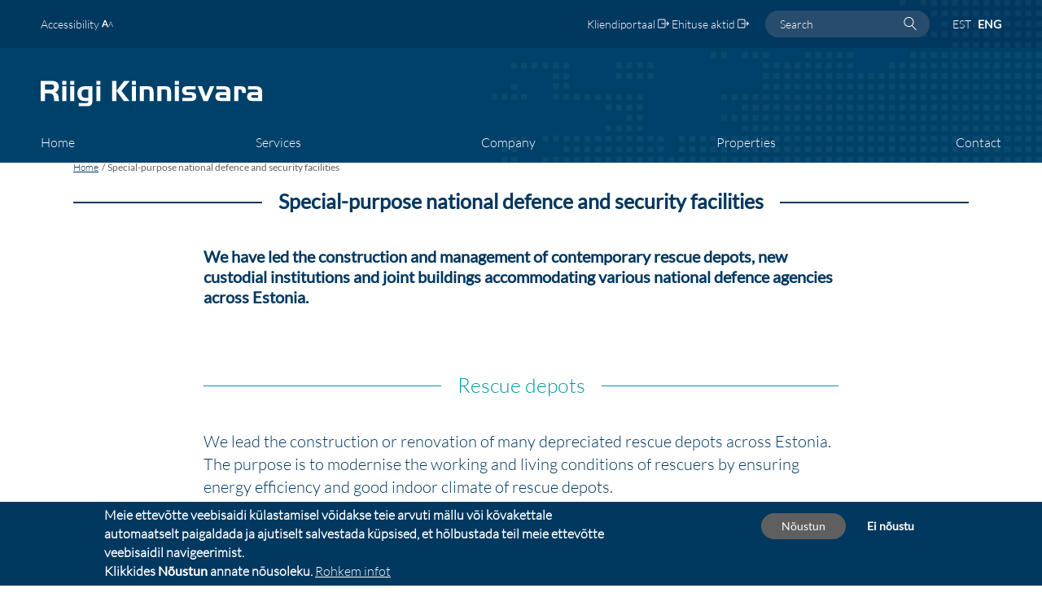

--- FILE ---
content_type: text/html; charset=UTF-8
request_url: https://rkas.ee/en/special-purpose-national-defence-and-security-facilities
body_size: 44084
content:
<!DOCTYPE html>
<html lang="en" dir="ltr">
<head>
    <meta charset="utf-8" />
<meta name="Generator" content="Drupal 10 (https://www.drupal.org)" />
<meta name="MobileOptimized" content="width" />
<meta name="HandheldFriendly" content="true" />
<meta name="viewport" content="width=device-width, initial-scale=1.0" />
<style>div#sliding-popup, div#sliding-popup .eu-cookie-withdraw-banner, .eu-cookie-withdraw-tab {background: #003860} div#sliding-popup.eu-cookie-withdraw-wrapper { background: transparent; } #sliding-popup h1, #sliding-popup h2, #sliding-popup h3, #sliding-popup p, #sliding-popup label, #sliding-popup div, .eu-cookie-compliance-more-button, .eu-cookie-compliance-secondary-button, .eu-cookie-withdraw-tab { color: #fff;} .eu-cookie-withdraw-tab { border-color: #fff;}
      .disagree-button.eu-cookie-compliance-more-button:focus,
      .eu-cookie-compliance-agree-button:focus,
      .eu-cookie-compliance-default-button:focus,
      .eu-cookie-compliance-hide-button:focus,
      .eu-cookie-compliance-more-button-thank-you:focus,
      .eu-cookie-withdraw-button:focus,
      .eu-cookie-compliance-save-preferences-button:focus { outline: 3px solid #f00; }</style>
<link rel="icon" href="/themes/rkas_theme/images/RKAS_favicon.ico" type="image/vnd.microsoft.icon" />
<link rel="alternate" hreflang="et" href="https://rkas.ee/et/erinouetega-riigikaitse-ja-turvalisuse-objektid" />
<link rel="alternate" hreflang="en" href="https://rkas.ee/en/special-purpose-national-defence-and-security-facilities" />
<link rel="canonical" href="https://rkas.ee/en/special-purpose-national-defence-and-security-facilities" />
<link rel="shortlink" href="https://rkas.ee/en/node/597" />

    <title>Special-purpose national defence and security facilities | Riigi Kinnisvara</title>
    <link rel="stylesheet" media="all" href="/sites/default/files/css/css_R_dupbPBjgykOUO01KL_u5aEitM8_OqOK2x8ABVNSWU.css?delta=0&amp;language=en&amp;theme=rkas_theme&amp;include=eJxtyDEOgCAMBdALoRyJFPkCsUBD6eDtdXNxesmDhWOMq-KlCVfqBzx-MiScZLyc0KQ8SYr6NE2I929262KRqxYkNy_SsAoafOYRiTddN9eend660HwkxQPfajLD" />
<link rel="stylesheet" media="all" href="/sites/default/files/css/css_k3LgyuZf4SkOE2NCz6YOibyWgkT0_UquOF92teI5-Uo.css?delta=1&amp;language=en&amp;theme=rkas_theme&amp;include=eJxtyDEOgCAMBdALoRyJFPkCsUBD6eDtdXNxesmDhWOMq-KlCVfqBzx-MiScZLyc0KQ8SYr6NE2I929262KRqxYkNy_SsAoafOYRiTddN9eend660HwkxQPfajLD" />

    
</head>
<body class="path-node page-node-type-basic-content-page">
<a href="#main" class="visually-hidden focusable skip-link">
    Skip to main content
</a>

  <div class="dialog-off-canvas-main-canvas" data-off-canvas-main-canvas>
    
<div class="main-wrapper" >
  	<header class="header">
    <div id="heder-vision" class="collapse">
        <div class="header__vision-impairment">
            <div class="container">
                
        
    
<button
 class="button collapse__close"
                aria-label="Button"
    data-toggle=collapse data-target=#heder-vision data-menu=#visionMobile aria-label=close&amp;nbsp;collapse 
>
            
    
<svg class="icon  icon--text-middle button__icon--right">
    <use xlink:href="/themes/rkas_theme/fractal/dist/assets/svg/icons.svg#close" href="/themes/rkas_theme/fractal/dist/assets/svg/icons.svg#close" ></use>
</svg>
    </button>
                <div class="grid vision-impairment vision__off js-vision">

    <div class="grid__col--md-3 whitespace whitespace--xs whitespace--xs">
        <h2 class="vision-impairment__title">Font size</h2>
                
        <label class="radio radio--light vision-impairment__label">
    <input type="radio" class="radio__input"
           name="fontSize"
           value="md" >
    <span class="radio__indicator"></span>
    <span class="radio__text vision-impairment__label">
        Average
    </span>
</label>
        <label class="radio radio--light vision-impairment__label--md">
    <input type="radio" class="radio__input"
           name="fontSize"
           value="lg" >
    <span class="radio__indicator"></span>
    <span class="radio__text vision-impairment__label--md">
        Big
    </span>
</label>
        <label class="radio radio--light vision-impairment__label--lg">
    <input type="radio" class="radio__input"
           name="fontSize"
           value="xl" >
    <span class="radio__indicator"></span>
    <span class="radio__text vision-impairment__label--lg">
        Biggest
    </span>
</label>
    </div>
    <div class="grid__col--md-3 whitespace whitespace--xs whitespace--xs">
        <h2 class="vision-impairment__title">Lineheight</h2>
                
        <label class="radio radio--light vision-impairment__label">
    <input type="radio" class="radio__input"
           name="lineHeight"
           value="md" >
    <span class="radio__indicator"></span>
    <span class="radio__text vision-impairment__label">
        2x
    </span>
</label>
        <label class="radio radio--light vision-impairment__label--md">
    <input type="radio" class="radio__input"
           name="lineHeight"
           value="lg" >
    <span class="radio__indicator"></span>
    <span class="radio__text vision-impairment__label--md">
        4x
    </span>
</label>
        <label class="radio radio--light vision-impairment__label--lg">
    <input type="radio" class="radio__input"
           name="lineHeight"
           value="xl" >
    <span class="radio__indicator"></span>
    <span class="radio__text vision-impairment__label--lg">
        6x
    </span>
</label>
    </div>
    <div class="grid__col--md-3 whitespace whitespace--xs whitespace--xs">
        <h2 class="vision-impairment__title">Contrast</h2>
                
        <label class="radio radio--light vision-impairment__label">
    <input type="radio" class="radio__input"
           name="contrast"
           value="normal" >
    <span class="radio__indicator"></span>
    <span class="radio__text vision-impairment__label">
        Normal
    </span>
</label>
        <label class="radio radio--light vision-impairment__label">
    <input type="radio" class="radio__input"
           name="contrast"
           value="high" >
    <span class="radio__indicator"></span>
    <span class="radio__text vision-impairment__label">
        High contrast
(Yellow text on black background)
    </span>
</label>
    </div>
    <div class="grid__col--xs-12 vision-impairment__actions">
        <div class="grid">
            <div class="grid__col--xs">
        
    
<button
 class="button button--secondary button--light vision-impairment__button"
                aria-label="Clear"
    data-restore=vision 
>
    
<svg class="icon  icon--text-middle button__icon--left">
    <use xlink:href="/themes/rkas_theme/fractal/dist/assets/svg/icons.svg#close" href="/themes/rkas_theme/fractal/dist/assets/svg/icons.svg#close" ></use>
</svg>
        Clear
        </button>
            </div>
            <div class="grid__col--xs">
        
    
<button
 class="button button--primary button--light vision-impairment__button"
                aria-label="Apply"
    data-update=vision 
>
    
<svg class="icon  icon--text-middle button__icon--left">
    <use xlink:href="/themes/rkas_theme/fractal/dist/assets/svg/icons.svg#check" href="/themes/rkas_theme/fractal/dist/assets/svg/icons.svg#check" ></use>
</svg>
        Apply
        </button>
            </div>
        </div>
    </div>
</div>
            </div>
        </div>
    </div>
    <div class="header__top">
        <div class="container header__container">
            <div class="grid grid--middle-xs grid--end-md">
                <div class="grid__col--md grid__col--fill-md">
                    

    
<a
 class="button button--link header__button text-light"
    href="#heder-vision"            aria-label="Accessibility"
    data-toggle=collapse role=button aria-expanded=false aria-controls=heder-vision 
>
            Accessibility
    
<svg class="icon  icon--text-middle">
    <use xlink:href="/themes/rkas_theme/fractal/dist/assets/svg/icons.svg#aa" href="/themes/rkas_theme/fractal/dist/assets/svg/icons.svg#aa" ></use>
</svg>
    </a>
                </div>
                                        <div class="grid__col--md">
                                                                                

    
<a
 class="button button--link header__button text-light"
    href="https://kliendiportaal.rkas.ee/"            aria-label="Kliendiportaal"
    
>
            Kliendiportaal
    
<svg class="icon  icon--text-middle">
    <use xlink:href="/themes/rkas_theme/fractal/dist/assets/svg/icons.svg#exit-right" href="/themes/rkas_theme/fractal/dist/assets/svg/icons.svg#exit-right" ></use>
</svg>
    </a>
                                                                                

    
<a
 class="button button--link header__button text-light"
    href="http://aktid.rkas.ee/"            aria-label="Ehituse aktid"
    
>
            Ehituse aktid
    
<svg class="icon  icon--text-middle">
    <use xlink:href="/themes/rkas_theme/fractal/dist/assets/svg/icons.svg#exit-right" href="/themes/rkas_theme/fractal/dist/assets/svg/icons.svg#exit-right" ></use>
</svg>
    </a>
                                            </div>
                                <div class="grid__col--md">
                    <form action="/en/search ">
                        <div class="autocomplete header__search">
                            <div class="autocomplete__input">
                                <input type="text" aria-label="Search" value="" placeholder="Search" placeholder=Search data-drupal-selector=edit-text id=edit-text name=text >
                                 <button class="header__search-button" type="submit" aria-label="submit"  onclick="return preventEmpy('headerSearch')">
                                    
<svg class="icon  autocomplete__icon">
    <use xlink:href="/themes/rkas_theme/fractal/dist/assets/svg/icons.svg#search" href="/themes/rkas_theme/fractal/dist/assets/svg/icons.svg#search" ></use>
</svg>
                                 </button>
                            </div>
                        </div>
                    </form>
                </div>
                                    <div class="grid__col--md">
                        <ul class="language-menu">
                                                                                                                                                                                                <li class="language-menu__item">
                                    
        
    
<a
 class="button button--link header__button  text-light"
    href="/et/erinouetega-riigikaitse-ja-turvalisuse-objektid"            aria-label="EST"
    
>
            EST
        </a>
                                </li>
                                                                                                                            <li class="language-menu__item language-menu__item--selected">
                                    
        
    
<a
 class="button button--link header__button "
    href="/en/special-purpose-national-defence-and-security-facilities"            aria-label="ENG"
    
>
            ENG
        </a>
                                </li>
                                                    </ul>
                    </div>
                            </div>
        </div>
    </div>
    <div class="header__bottom">
        <div class="container header__container">
            <div class="grid grid--between-sm grid--no-vertical-gutter">
                <div class="grid__col--header-7 header__logo">
                    <a href="/en" tabindex="-1" aria-label="Homepage">
		       <div class="logo">
            
<svg class="icon  logo__icon">
    <use xlink:href="/themes/rkas_theme/fractal/dist/assets/svg/icons.svg#logo" href="/themes/rkas_theme/fractal/dist/assets/svg/icons.svg#logo" ></use>
</svg>
    </div>
                    </a>
                </div>
                                <div class="grid__col--xs-12">
                                        
<ul id="mobile-menu-wrapper" class="mobile-menu">
    <li class="mobile-menu__item mobile-menu__item--left mobile-menu__item--deskdop">
        <button id="mobile-menu__button" class="mobile-menu__button mobile-menu__link">
<svg class="icon ">
    <use xlink:href="/themes/rkas_theme/fractal/dist/assets/svg/icons.svg#menu" href="/themes/rkas_theme/fractal/dist/assets/svg/icons.svg#menu" ></use>
</svg>
Menüü </button>
        <ul class="main-menu" role="menu" >
            <li class="mobile-menu__item p-relative mobile-menu__header" role="menuitem" >
                <div class="grid grid--no-gutter grid--between-xs">
                    <div class="grid__col--xs-9">
                                                <div class="language-menu">
                                                                                                                                                                                                
        
    
<button
 class="button language-menu__button"
        id="lang-menu-button"        aria-label="ENG"
    
>
            ENG
    
<svg class="icon  icon--text-middle button__icon--right">
    <use xlink:href="/themes/rkas_theme/fractal/dist/assets/svg/icons.svg#arrow-down" href="/themes/rkas_theme/fractal/dist/assets/svg/icons.svg#arrow-down" ></use>
</svg>
    </button>
                                                                                            <ul class="language-menu__items">
                                                                            <li class="language-menu__item">
                                            
        
    
<a
 class="button language-menu__button"
    href="/et/erinouetega-riigikaitse-ja-turvalisuse-objektid"            aria-label="Estonian"
    
>
            Estonian
        </a>
                                        </li>
                                                                            <li class="language-menu__item language-menu__item--selected">
                                            
        
    
<a
 class="button language-menu__button"
    href="/en/special-purpose-national-defence-and-security-facilities"            aria-label="English"
    
>
            English
        </a>
                                        </li>
                                                                </ul>
                        </div>
                                            </div>
                    <div class="grid__col--xs">
        
    
<button
 class="button main-menu__close mobile-menu__link"
                aria-label="Button"
    aria-label=close&amp;nbsp;submenu 
>
                    
<svg class="icon  icon--text-middle">
    <use xlink:href="/themes/rkas_theme/fractal/dist/assets/svg/icons.svg#close" href="/themes/rkas_theme/fractal/dist/assets/svg/icons.svg#close" ></use>
</svg>
    
        </button>

                    </div>
                </div>
            </li>
                            <li class="main-menu__item " role="menuitem">
                    <a role="button" class="main-menu__link" href="/en">Home </a>                </li>
                            <li class="main-menu__item " role="menuitem">
                    <a role="button" class="main-menu__link" href="/en/services">Services </a>                </li>
                            <li class="main-menu__item " role="menuitem">
                    <a role="button" class="main-menu__link main-menu__link--has-sub" href="#">Company </a>                        <div class="submenu" id="id-Company">
                            <div class="container">
                                <div class="grid grid--no-gutter grid--between-xs submenu__header">
                                    <div class="grid__col--xs-9">
                                        <h3 class="submenu__title submenu__title--arrow">Company</h3>
                                    </div>
                                    <div class="grid__col--xs">
                                        
        
    
<button
 class="button main-menu__close mobile-menu__link"
                aria-label="Button"
    aria-label=close&amp;nbsp;submenu 
>
                    
<svg class="icon  icon--text-middle">
    <use xlink:href="/themes/rkas_theme/fractal/dist/assets/svg/icons.svg#close" href="/themes/rkas_theme/fractal/dist/assets/svg/icons.svg#close" ></use>
</svg>
    
        </button>

                                    </div>
                                </div>
                                <ul class="submenu__items">
                                                                            <li class="submenu__item"><a class="submenu__link" href="/en/company/about-us">About us</a></li>
                                                                            <li class="submenu__item"><a class="submenu__link" href="/en/company/mission-vision-and-values">Mission, vision and values</a></li>
                                                                            <li class="submenu__item"><a class="submenu__link" href="/en/company/structure-and-management">Structure and management</a></li>
                                                                            <li class="submenu__item"><a class="submenu__link" href="/en/company/strategy">Strategy</a></li>
                                                                            <li class="submenu__item"><a class="submenu__link" href="/en/node/75">Annual reports</a></li>
                                                                            <li class="submenu__item"><a class="submenu__link" href="/en/company/ethics">Ethics</a></li>
                                                                            <li class="submenu__item"><a class="submenu__link" href="/en/company/quality-and-environmental-management">Quality and environmental management</a></li>
                                                                            <li class="submenu__item"><a class="submenu__link" href="/en/andmekaitse">Processing of personal data</a></li>
                                                                            <li class="submenu__item"><a class="submenu__link" href="/en/company/sponsorships">Sponsorships</a></li>
                                                                            <li class="submenu__item"><a class="submenu__link" href="/en/useful-information/bim">BIM</a></li>
                                                                            <li class="submenu__item"><a class="submenu__link" href="/en/useful-information/effect4buildings">EFFECT4buildings</a></li>
                                                                    </ul>
                            </div>
                        </div>
                                    </li>
                            <li class="main-menu__item " role="menuitem">
                    <a role="button" class="main-menu__link" href="/en/properties-0">Properties </a>                </li>
                            <li class="main-menu__item " role="menuitem">
                    <a role="button" class="main-menu__link" href="/en/contact-us">Contact </a>                </li>
                    </ul>
    </li>
    <li class="mobile-menu__item mobile-menu__item--right">
        <ul class="list-unstyled">
            <li class="mobile-menu__item mobile-menu__item--left">
                <a class="mobile-menu__link" id="visionMobile" data-toggle="collapse" href="#heder-vision" aria-label="vision improvment"> 
<svg class="icon ">
    <use xlink:href="/themes/rkas_theme/fractal/dist/assets/svg/icons.svg#glasses" href="/themes/rkas_theme/fractal/dist/assets/svg/icons.svg#glasses" ></use>
</svg>
 </a>
            </li>
                        <li class="mobile-menu__item mobile-menu__item--left">
                <a class="mobile-menu__link" href="#" aria-label="external links">
<svg class="icon ">
    <use xlink:href="/themes/rkas_theme/fractal/dist/assets/svg/icons.svg#link" href="/themes/rkas_theme/fractal/dist/assets/svg/icons.svg#link" ></use>
</svg>
 </a>
                <div class="submenu submenu--no-slide">
                    <div class="grid grid--no-gutter grid--between-xs submenu__header">
                        <div class="grid__col--xs-9">
                            <h3 class="submenu__title">
<svg class="icon  icon--text-middle">
    <use xlink:href="/themes/rkas_theme/fractal/dist/assets/svg/icons.svg#link" href="/themes/rkas_theme/fractal/dist/assets/svg/icons.svg#link" ></use>
</svg>
 External links</h3>
                        </div>
                        <div class="grid__col--xs">
                            
        
    
<button
 class="button main-menu__close mobile-menu__link"
                aria-label="Button"
    aria-label=close&amp;nbsp;submenu 
>
                    
<svg class="icon  icon--text-middle">
    <use xlink:href="/themes/rkas_theme/fractal/dist/assets/svg/icons.svg#close" href="/themes/rkas_theme/fractal/dist/assets/svg/icons.svg#close" ></use>
</svg>
    
        </button>

                        </div>
                    </div>
                    <ul class="submenu__items">
                                                                           <li class="submenu__item"><a class="submenu__link" href="https://kliendiportaal.rkas.ee/">Kliendiportaal</a></li>
                                                    <li class="submenu__item"><a class="submenu__link" href="http://aktid.rkas.ee/">Ehituse aktid</a></li>
                                            </ul>
                </div>
            </li>
            <li class="mobile-menu__item mobile-menu__item--left mobile-dropdown">
                <a role="button" class="mobile-menu__link mobile-dropdown__trigger" href="#" aria-label="open search">
                    
<svg class="icon  mobile-dropdown__icon">
    <use xlink:href="/themes/rkas_theme/fractal/dist/assets/svg/icons.svg#search" href="/themes/rkas_theme/fractal/dist/assets/svg/icons.svg#search" ></use>
</svg>
                    
<svg class="icon  mobile-dropdown__icon mobile-dropdown__icon--selected">
    <use xlink:href="/themes/rkas_theme/fractal/dist/assets/svg/icons.svg#close" href="/themes/rkas_theme/fractal/dist/assets/svg/icons.svg#close" ></use>
</svg>
                </a>
                <div class="mobile-dropdown__container mobile-dropdown__container--compact">
                    <div class="autocomplete autocomplete--large">
    <div class="autocomplete__input">        <input type="text" aria-label="Otsi placeholder="Otsi">
<svg class="icon  autocomplete__icon">
    <use xlink:href="/themes/rkas_theme/fractal/dist/assets/svg/icons.svg#search" href="/themes/rkas_theme/fractal/dist/assets/svg/icons.svg#search" ></use>
</svg>
</div>
    <ul class="autocomplete__list">
        <li class="autocomplete__item">Taavi tamm</li>
        <li class="autocomplete__item">Teresa García Ramírez marries Elí Arroyo López  Francisco de Paula Juan Nepomuceno</li>
        <li class="autocomplete__item">Timo Tikker</li>
        <li class="autocomplete__item">Toomas Toomingas</li>
        <li class="autocomplete__item">Tunne Tuuleveski</li>
        <li class="autocomplete__item">Tõnu Tõniste</li>
    </ul>
</div>
                </div>
            </li>
        </ul>
    </li>
</ul>
                </div>
            </div>
        </div>
    </div>
</header>
	<div class="main main--contentPage" >
		<a id="main-content" tabindex="-1"></a>					
    
			<div class="hidden-to-header container container--compact-horizontal">
    <div class=" grid grid--middle-xs grid--between-md">
        <div class="grid__col--md">
            <ul class="breadcrumb">
                        <li class="breadcrumb__item">
                                    <a href="/en" class="breadcrumb__link" href="#">Home</a>
                            </li>
                                <li class="breadcrumb__item">
                                    Special-purpose national defence and security facilities
                            </li>
            </ul>
        </div>
            </div>
</div>




		  
					
    <div data-drupal-messages-fallback class="hidden"></div>

	

<section class="section section--compact" aria-label="Special-purpose national defence and security facilities">
        <div class="container">
                            <div class="section__title-wraper">            <div class="container container--content  ck-wrapper">
                                        <h2 class="section__title section__title--full     section__title--compact         section__title--normal-header" aria-label="Special-purpose national defence and security facilities"><span>Special-purpose national defence and security facilities</span></h2>
                
            </div>
            </div>
                                        <div class="container container--content  ck-wrapper">
                <div class=" whitespace">
                                        <p class="text-content lead">We have led the construction and management of contemporary rescue depots, new custodial institutions and joint buildings accommodating various national defence agencies across Estonia.</p>
                </div>
            </div>
                        </div>
</section>




      <div>
              <div>	               
<section class="section section--compact" aria-label="Rescue depots">
        <div class="container">
                                        <div class="container container--content  ck-wrapper">
                                        <h2 class="section__title section__title--full     section__title--compact     section__title--secondary     section__title--normal-header" aria-label="Rescue depots"><span>Rescue depots</span></h2>
                
            </div>
            
                                        <div class="container container--content  ck-wrapper">
                <div class=" whitespace">
                                        <p>We lead the construction or renovation of many depreciated rescue depots across Estonia. The purpose is to modernise the working and living conditions of rescuers by ensuring energy efficiency and good indoor climate of rescue depots.</p>
<img alt="Lihula päästehoone" data-caption="Rescue building in Lihula. Photo: K. Uusoja" data-entity-type="file" data-entity-uuid="20df2bc0-61a8-4f62-a053-2def04e7ef02" height="500" src="/sites/default/files/public-uploaded-files/banner/RKAS_Lihula_p%C3%A4%C3%A4stehoone_Uusoja.png" width="800">
                </div>
            </div>
                        </div>
</section>

</div>
              <div>	               
<section class="section section--compact" aria-label="Joint buildings">
        <div class="container">
                                        <div class="container container--content  ck-wrapper">
                                        <h2 class="section__title section__title--full     section__title--compact     section__title--secondary     section__title--normal-header" aria-label="Joint buildings"><span>Joint buildings</span></h2>
                
            </div>
            
                                        <div class="container container--content  ck-wrapper">
                <div class=" whitespace">
                                        <p>We are also in charge of the construction of joint&nbsp;buildings that accommodate various national defence and security agencies across Estonia. The purpose is to bring state agencies with similar profile together in a single building, as a single major investment, which in turn helps to establish better working conditions for several agencies.</p>
<img alt="Võru politsei ja pääste ühishoone" data-caption="Joint police and rescue building in Võru. Photo: K. Haagen" data-entity-type="file" data-entity-uuid="6fd81213-53b2-40f3-8b6c-bda4cf503b9d" height="500" src="/sites/default/files/public-uploaded-files/banner/RKAS_Voru_politsei_paaste_uhishoone_Haagen.png" width="800">
                </div>
            </div>
                        </div>
</section>

</div>
              <div>	               
<section class="section section--compact" aria-label="Custodial institutions">
        <div class="container">
                                        <div class="container container--content  ck-wrapper">
                                        <h2 class="section__title section__title--full     section__title--compact     section__title--secondary     section__title--normal-header" aria-label="Custodial institutions"><span>Custodial institutions</span></h2>
                
            </div>
            
                                        <div class="container container--content  ck-wrapper">
                <div class=" whitespace">
                                        <p>Under our leadership, three custodial institutions that meet modern requirements have been built in Estonia, located in Tartu, Jõhvi and Harju county (Rae rural municipality, Tallinn). Thus, the construction of custodial institutions in Estonia has ended and there are no other plans to build similar facilities in the future.</p>
<img alt="Tallinna Vangla" data-caption="Tallinn Prison. Photo: M. Tomba" data-entity-type="file" data-entity-uuid="6899cae6-a8dc-4802-982a-6dbaed15f0e7" height="500" src="/sites/default/files/public-uploaded-files/banner/RKAS_TallinnaVangla_Tomba.png" width="800">
                </div>
            </div>
                        </div>
</section>

</div>
              <div>	               
<section class="section section--compact" aria-label="Border facilities">
        <div class="container">
                                        <div class="container container--content  ck-wrapper">
                                        <h2 class="section__title section__title--full     section__title--compact     section__title--secondary     section__title--normal-header" aria-label="Border facilities"><span>Border facilities</span></h2>
                
            </div>
            
                                        <div class="container container--content  ck-wrapper">
                <div class=" whitespace">
                                        <p>We have led the construction and modernisation of various border checkpoints, consulted the construction of facilities at eastern border and today we create better living and training conditions for service dogs in Narva cordon.</p>
<img alt="Koidula raudteepiirijaam" data-caption="Koidula railway border station. Photo: K. Haagen" data-entity-type="file" data-entity-uuid="337a704f-9c2e-47f0-98de-ea0d3f076c77" height="500" src="/sites/default/files/public-uploaded-files/banner/RKAS_Koidula_piirijaam_Haagen.png" width="800">
                </div>
            </div>
                        </div>
</section>

</div>
          </div>
  


	
<figure class="full-image" style="background-image: url('/sites/default/files/styles/content_page_footer_image/public/2018-02/pilt1.jpg?itok=vdh4Nan_')">
    <div class="container full-image__container">
                    <div class="label label--top">
    <p><p>Estonian National Museum&nbsp;(completion year&nbsp;2016). Photo: K. Haagen</p>
</p>
</div>
                        <img class="full-image__image" src="/sites/default/files/styles/content_page_footer_image/public/2018-02/pilt1.jpg?itok=vdh4Nan_" alt="">
    </div>
</figure>



		  	  </div>
  
    <footer class="footer">
    <div class="footer__top">
        <div class="container">
            <div class="grid grid--center-lg">
                <div class="grid__col--header-4 grid__col--lg-2">
                    <div class="footer__block whitespace whitespace--xs whitespace--xs">
                        <h4>Aadress</h4>
                        <p class="h7 text-light">Riigi Kinnisvara AS<br>Tartu mnt 85<br>Tallinn 10115, Estonia</p>
                    </div>
                </div>
                <div class="grid__col--header-8 grid__col--lg-5 ">
                    <div class="footer__block whitespace whitespace--xs whitespace--xs">
                        <h4>Contact us</h4>
                        <div class="grid">
                            <div class="grid__col--md-5 grid__col--header-4">
                                <p class="h7 text-light">
                                    <strong>Contact</strong>:<br>+372&nbsp;606&nbsp;3400&nbsp;<br><a href="mailto:info@rkas.ee">info@rkas.ee</a><br>Mon-Fri 8.00-16.00
                                </p>
                            </div>
                            <div class="grid__col--md-7 grid__col--header-8 grid__col--no-vertical-gutter">
                                <p class="h7 text-light">
                                    <strong>Customer support:</strong><br>+372&nbsp;605&nbsp;0000<br><a href="mailto:klienditugi@rkas.ee">klienditugi@rkas.ee</a><br>Mon-Fri 8.00-17.00
                                </p>
                            </div>
                        </div>
                    </div>
                </div>
                <div class="grid__col--header-12 grid__col--lg-3">
                    <div class="footer__block whitespace whitespace--xs whitespace--xs">
                        <h4>Report a problem</h4>
                        <p class="h7 text-light"><strong>Send a tip-off:</strong><br>vihje@rkas.ee</p>
                    </div>
                </div>
                <div class="grid__col--xs-12 grid__col--header-7 grid__col--no-vertical-gutter grid--center-xs grid--start-header  whitespace whitespace--xs whitespace--xs whitespace--horizontal">
                                                                        
        
    
<a
 class="button button--mini footer__button"
    href="https://www.facebook.com/profile.php?id=178868636204876&amp;ref=br_rs"        target="_blank"    aria-label="Button"
    
>
            
        <span class="visually-hidden">Button</span>
<svg class="icon  icon--text-middle button__icon">
    <use xlink:href="/themes/rkas_theme/fractal/dist/assets/svg/icons.svg#facebook" href="/themes/rkas_theme/fractal/dist/assets/svg/icons.svg#facebook" ></use>
</svg>
</a>
                                                                                                
        
    
<a
 class="button button--mini footer__button"
    href="https://www.instagram.com/riigikinnisvara/"        target="_blank"    aria-label="Button"
    
>
            
        <span class="visually-hidden">Button</span>
<svg class="icon  icon--text-middle button__icon">
    <use xlink:href="/themes/rkas_theme/fractal/dist/assets/svg/icons.svg#instagram" href="/themes/rkas_theme/fractal/dist/assets/svg/icons.svg#instagram" ></use>
</svg>
</a>
                                                                                                                                            
        
    
<a
 class="button button--mini footer__button"
    href="https://www.linkedin.com/company/riigi-kinnisvara-as/"        target="_blank"    aria-label="Button"
    
>
            
        <span class="visually-hidden">Button</span>
<svg class="icon  icon--text-middle button__icon">
    <use xlink:href="/themes/rkas_theme/fractal/dist/assets/svg/icons.svg#linkedin" href="/themes/rkas_theme/fractal/dist/assets/svg/icons.svg#linkedin" ></use>
</svg>
</a>
                                                                                                
        
    
<a
 class="button button--mini footer__button"
    href="http://www.rkas.ee/riigi-kinnisvarast/uudised.rss"        target="_blank"    aria-label="Button"
    
>
            
        <span class="visually-hidden">Button</span>
<svg class="icon  icon--text-middle button__icon">
    <use xlink:href="/themes/rkas_theme/fractal/dist/assets/svg/icons.svg#rss" href="/themes/rkas_theme/fractal/dist/assets/svg/icons.svg#rss" ></use>
</svg>
</a>
                                                            </div>

                            </div>
            </div>
        </div>
    </div>
    <div class="footer__bottom">
        <div class="container">
                                                <p class="footer__link">Riigi Kinnisvara AS</p>
                                                                <a class="footer__link" target="blank" href="https://rkas.ee/en/sitemap">Sitemap</a>
                                    </div>
    </div>
</footer>

</div>



  </div>


<script type="application/json" data-drupal-selector="drupal-settings-json">{"path":{"baseUrl":"\/","pathPrefix":"en\/","currentPath":"node\/597","currentPathIsAdmin":false,"isFront":false,"currentLanguage":"en"},"pluralDelimiter":"\u0003","suppressDeprecationErrors":true,"eu_cookie_compliance":{"cookie_policy_version":"1.0.0","popup_enabled":true,"popup_agreed_enabled":false,"popup_hide_agreed":false,"popup_clicking_confirmation":false,"popup_scrolling_confirmation":false,"popup_html_info":"\u003Cdiv aria-labelledby=\u0022popup-text\u0022  class=\u0022eu-cookie-compliance-banner eu-cookie-compliance-banner-info eu-cookie-compliance-banner--opt-in\u0022\u003E\n  \u003Cdiv class=\u0022popup-content info eu-cookie-compliance-content\u0022\u003E\n        \u003Cdiv id=\u0022popup-text\u0022 class=\u0022eu-cookie-compliance-message\u0022 role=\u0022document\u0022\u003E\n      \u003Cp\u003EMeie ettev\u00f5tte veebisaidi k\u00fclastamisel v\u00f5idakse teie arvuti m\u00e4llu v\u00f5i k\u00f5vakettale automaatselt paigaldada ja ajutiselt salvestada k\u00fcpsised, et h\u00f5lbustada teil meie ettev\u00f5tte veebisaidil navigeerimist.\u0026nbsp;\u003Cbr\u003EKlikkides \u003Cstrong\u003EN\u00f5ustun\u003C\/strong\u003E annate n\u00f5usoleku.\u003C\/p\u003E\n\n              \u003Cbutton type=\u0022button\u0022 class=\u0022find-more-button eu-cookie-compliance-more-button\u0022\u003ERohkem infot\u003C\/button\u003E\n          \u003C\/div\u003E\n\n    \n    \u003Cdiv id=\u0022popup-buttons\u0022 class=\u0022eu-cookie-compliance-buttons\u0022\u003E\n            \u003Cbutton type=\u0022button\u0022 class=\u0022agree-button eu-cookie-compliance-secondary-button button button--small\u0022\u003EN\u00f5ustun\u003C\/button\u003E\n              \u003Cbutton type=\u0022button\u0022 class=\u0022decline-button eu-cookie-compliance-default-button button button--small button--primary\u0022\u003EEi n\u00f5ustu\u003C\/button\u003E\n          \u003C\/div\u003E\n  \u003C\/div\u003E\n\u003C\/div\u003E","use_mobile_message":false,"mobile_popup_html_info":"\u003Cdiv aria-labelledby=\u0022popup-text\u0022  class=\u0022eu-cookie-compliance-banner eu-cookie-compliance-banner-info eu-cookie-compliance-banner--opt-in\u0022\u003E\n  \u003Cdiv class=\u0022popup-content info eu-cookie-compliance-content\u0022\u003E\n        \u003Cdiv id=\u0022popup-text\u0022 class=\u0022eu-cookie-compliance-message\u0022 role=\u0022document\u0022\u003E\n      \n              \u003Cbutton type=\u0022button\u0022 class=\u0022find-more-button eu-cookie-compliance-more-button\u0022\u003ERohkem infot\u003C\/button\u003E\n          \u003C\/div\u003E\n\n    \n    \u003Cdiv id=\u0022popup-buttons\u0022 class=\u0022eu-cookie-compliance-buttons\u0022\u003E\n            \u003Cbutton type=\u0022button\u0022 class=\u0022agree-button eu-cookie-compliance-secondary-button button button--small\u0022\u003EN\u00f5ustun\u003C\/button\u003E\n              \u003Cbutton type=\u0022button\u0022 class=\u0022decline-button eu-cookie-compliance-default-button button button--small button--primary\u0022\u003EEi n\u00f5ustu\u003C\/button\u003E\n          \u003C\/div\u003E\n  \u003C\/div\u003E\n\u003C\/div\u003E","mobile_breakpoint":768,"popup_html_agreed":false,"popup_use_bare_css":false,"popup_height":"auto","popup_width":"100%","popup_delay":1000,"popup_link":"https:\/\/www.rkas.ee\/et\/teave-kupsiste-kasutamise-kohta","popup_link_new_window":true,"popup_position":false,"fixed_top_position":true,"popup_language":"en","store_consent":true,"better_support_for_screen_readers":true,"cookie_name":"","reload_page":true,"domain":"","domain_all_sites":false,"popup_eu_only":false,"popup_eu_only_js":false,"cookie_lifetime":100,"cookie_session":0,"set_cookie_session_zero_on_disagree":0,"disagree_do_not_show_popup":false,"method":"opt_in","automatic_cookies_removal":true,"allowed_cookies":"","withdraw_markup":"\u003Cbutton type=\u0022button\u0022 class=\u0022eu-cookie-withdraw-tab\u0022\u003EPrivaatsusseaded\u003C\/button\u003E\n\u003Cdiv aria-labelledby=\u0022popup-text\u0022 class=\u0022eu-cookie-withdraw-banner\u0022\u003E\n  \u003Cdiv class=\u0022popup-content info eu-cookie-compliance-content\u0022\u003E\n    \u003Cdiv id=\u0022popup-text\u0022 class=\u0022eu-cookie-compliance-message\u0022 role=\u0022document\u0022\u003E\n      \u003Cp\u003EMeie ettev\u00f5tte veebisaidi k\u00fclastamisel v\u00f5idakse teie arvuti m\u00e4llu v\u00f5i k\u00f5vakettale automaatselt paigaldada ja ajutiselt salvestada k\u00fcpsised, et h\u00f5lbustada teil meie ettev\u00f5tte veebisaidil navigeerimist.\u0026nbsp;\u003Cbr\u003EKlikkides \u003Cstrong\u003EN\u00f5ustun\u003C\/strong\u003E annate n\u00f5usoleku.\u003C\/p\u003E\n\n    \u003C\/div\u003E\n    \u003Cdiv id=\u0022popup-buttons\u0022 class=\u0022eu-cookie-compliance-buttons\u0022\u003E\n      \u003Cbutton type=\u0022button\u0022 class=\u0022eu-cookie-withdraw-button  button button--small button--primary\u0022\u003EEemaldan n\u00f5usoleku\u003C\/button\u003E\n    \u003C\/div\u003E\n  \u003C\/div\u003E\n\u003C\/div\u003E","withdraw_enabled":false,"reload_options":0,"reload_routes_list":"","withdraw_button_on_info_popup":false,"cookie_categories":[],"cookie_categories_details":[],"enable_save_preferences_button":true,"cookie_value_disagreed":"0","cookie_value_agreed_show_thank_you":"1","cookie_value_agreed":"2","containing_element":"body","settings_tab_enabled":false,"olivero_primary_button_classes":" button button--small button--primary","olivero_secondary_button_classes":" button button--small","close_button_action":"close_banner","open_by_default":true,"modules_allow_popup":true,"hide_the_banner":false,"geoip_match":true,"unverified_scripts":["\/"]},"user":{"uid":0,"permissionsHash":"60aeddf972a7ca24ab141c4293a93d17eb219bda13eef40ce9ac03c176a84eae"}}</script>
<script src="/core/assets/vendor/jquery/jquery.min.js?v=3.7.1"></script>
<script src="/core/assets/vendor/once/once.min.js?v=1.0.1"></script>
<script src="/core/misc/drupalSettingsLoader.js?v=10.4.8"></script>
<script src="/core/misc/drupal.js?v=10.4.8"></script>
<script src="/core/misc/drupal.init.js?v=10.4.8"></script>
<script src="/modules/contrib/eu_cookie_compliance/js/eu_cookie_compliance.min.js?szrn48"></script>
<script src="/themes/rkas_theme/fractal/dist/assets/js/bower-plugins.js?v=1"></script>
<script src="/themes/rkas_theme/fractal/dist/assets/js/svg4everybody.js?v=1"></script>
<script src="/libraries/lightgallery/lightgallery.min.js?v=1"></script>
<script src="/libraries/lightgallery/plugins/autoplay/lg-autoplay.min.js?v=1"></script>
<script src="/libraries/lightgallery/plugins/thumbnail/lg-thumbnail.min.js?v=1"></script>
<script src="/libraries/lightgallery/plugins/zoom/lg-zoom.min.js?v=1"></script>
<script src="/libraries/lightgallery/plugins/hash/lg-hash.min.js?v=1"></script>
<script src="/libraries/lightgallery/plugins/fullscreen/lg-fullscreen.min.js?v=1"></script>
<script src="/themes/rkas_theme/fractal/dist/assets/js/rkas.js?v=1"></script>
<script src="/themes/rkas_theme/js/rkas2.js?v=1"></script>
<script src="/themes/rkas_theme/js/lightgallery-init.js?v=1"></script>

<script>
    rkas.svg_path = "/themes/rkas_theme/fractal/dist/assets/svg/icons.svg";
</script>
<script async src="https://www.googletagmanager.com/gtag/js?id=UA-129297344-1"></script>
<script>
  window.dataLayer = window.dataLayer || [];
  function gtag(){dataLayer.push(arguments);}
  gtag('js', new Date());

  gtag('config', 'UA-129297344-1');
</script>
</body>
</html>



--- FILE ---
content_type: text/css
request_url: https://rkas.ee/sites/default/files/css/css_k3LgyuZf4SkOE2NCz6YOibyWgkT0_UquOF92teI5-Uo.css?delta=1&language=en&theme=rkas_theme&include=eJxtyDEOgCAMBdALoRyJFPkCsUBD6eDtdXNxesmDhWOMq-KlCVfqBzx-MiScZLyc0KQ8SYr6NE2I929262KRqxYkNy_SsAoafOYRiTddN9eend660HwkxQPfajLD
body_size: 28327
content:
/* @license GPL-2.0-or-later https://www.drupal.org/licensing/faq */
*,:after,:before{box-sizing:inherit}html{font-family:sans-serif;-ms-text-size-adjust:100%;-webkit-text-size-adjust:100%;box-sizing:border-box}body{position:relative}body,h1,h2,h3,h4,h5,h6,p{margin:0}h1,h2,h3,h4,h5,h6{font-size:100%;font-weight:400}article,aside,details,figcaption,figure,footer,header,hgroup,main,menu,nav,section,summary{display:block}audio,canvas,progress,video{display:inline-block;vertical-align:baseline}audio:not([controls]){display:none;height:0}[hidden],template{display:none}a{background-color:transparent}a>svg{pointer-events:none}a:active,a:hover{outline:0}abbr[title]{border-bottom:1px dotted}b,strong{font-weight:700}dfn{font-style:italic}mark{background:#ff0;color:#000}small{font-size:80%}sub,sup{font-size:75%;line-height:0;position:relative;vertical-align:baseline}sup{top:-.5em}sub{bottom:-.25em}iframe,img{border:0}svg:not(:root){overflow:hidden}figure{margin:0}hr{box-sizing:content-box;height:0}pre{overflow:auto}code,kbd,pre,samp{font-family:monospace,monospace;font-size:1em}button,input,optgroup,select,textarea{color:inherit;font:inherit;margin:0}button{overflow:visible}button,select{text-transform:none}button,html input[type=button],input[type=reset],input[type=submit]{-webkit-appearance:button;cursor:pointer}button>svg,html input[type=button]>svg,input[type=reset]>svg,input[type=submit]>svg{pointer-events:none}button[disabled],html input[disabled]{cursor:default}button::-moz-focus-inner,input::-moz-focus-inner{border:0;padding:0}input{line-height:normal}input[type=checkbox],input[type=radio]{box-sizing:border-box;padding:0}input[type=number]::-webkit-inner-spin-button,input[type=number]::-webkit-outer-spin-button{height:auto}input[type=search]{-webkit-appearance:textfield;box-sizing:content-box}input[type=search]::-webkit-search-cancel-button,input[type=search]::-webkit-search-decoration{-webkit-appearance:none}fieldset{border:0;margin:0;padding:0}legend{border:0;padding:0}textarea{overflow:auto}optgroup{font-weight:700}table{border-collapse:collapse;border-spacing:0}td,th{padding:0}ul{margin:0;list-style:disc;padding:0 0 0 20px}ol{margin:0;list-style:decimal;padding:0 0 0 20px}.signature{-ms-touch-action:none}@media print{a,a:visited{text-decoration:underline}a[href]:after{content:" (" attr(href) ")"}abbr[title]:after{content:" (" attr(title) ")"}a[href^="#"]:after,a[href^="javascript:"]:after{content:""}blockquote,pre{border:1px solid #999;page-break-inside:avoid}thead{display:table-header-group}img,tr{page-break-inside:avoid}img{max-width:100%!important}h2,h3,p{orphans:3;widows:3}h2,h3{page-break-after:avoid}}@font-face{font-family:Lato;src:url(/themes/rkas_theme/fractal/dist/assets/fonts/Lato-Regular.ttf)}@font-face{font-family:Lato-light;src:url(/themes/rkas_theme/fractal/dist/assets/fonts/Lato-Light.ttf)}html{font-size:1rem;line-height:1.44}.p,body{font-size:1em;font-family:Lato-light,sans-serif;color:#003860}b,strong{font-family:Lato,sans-serif}.h1,h1{font-family:Lato,sans-serif;font-size:2.77777rem;line-height:1.166;font-weight:600}.vision__line--large .h1,.vision__line--large h1{line-height:2.332}.vision__line--large .h1,.vision__line--large .vision__off h1{line-height:1.166}.vision__line--extraLarge .h1,.vision__line--extraLarge h1{line-height:3.498}.vision__line--extraLarge .h1,.vision__line--extraLarge .vision__off h1{line-height:1.166}.h2,h2{font-family:Lato,sans-serif;font-size:1.55555rem;line-height:1.25;font-weight:600}.vision__line--large .h2,.vision__line--large h2{line-height:2.5}.vision__line--large .h2,.vision__line--large .vision__off h2{line-height:1.25}.vision__line--extraLarge .h2,.vision__line--extraLarge h2{line-height:3.75}.vision__line--extraLarge .h2,.vision__line--extraLarge .vision__off h2{line-height:1.25}.h3,h3{font-family:Lato,sans-serif;font-size:1.55555rem;line-height:1.25;font-weight:400}.vision__line--large .h3,.vision__line--large h3{line-height:2.5}.vision__line--large .h3,.vision__line--large .vision__off h3{line-height:1.25}.vision__line--extraLarge .h3,.vision__line--extraLarge h3{line-height:3.75}.vision__line--extraLarge .h3,.vision__line--extraLarge .vision__off h3{line-height:1.25}.h4,h4{font-family:Lato-light,sans-serif;font-size:1.55555rem;line-height:1.25;font-weight:300}.vision__line--large .h4,.vision__line--large h4{line-height:2.5}.vision__line--large .h4,.vision__line--large .vision__off h4{line-height:1.25}.vision__line--extraLarge .h4,.vision__line--extraLarge h4{line-height:3.75}.vision__line--extraLarge .h4,.vision__line--extraLarge .vision__off h4{line-height:1.25}.h5,h5{font-family:Lato-light,sans-serif;font-size:1.11111rem;line-height:1.35;font-weight:300}.vision__line--large .h5,.vision__line--large h5{line-height:2.7}.vision__line--large .h5,.vision__line--large .vision__off h5{line-height:1.35}.vision__line--extraLarge .h5,.vision__line--extraLarge h5{line-height:4.05}.vision__line--extraLarge .h5,.vision__line--extraLarge .vision__off h5{line-height:1.35}.h6,h6{font-family:Lato,sans-serif;font-size:1rem;line-height:1.388;font-weight:600}.vision__line--large .h6,.vision__line--large h6{line-height:2.776}.vision__line--large .h6,.vision__line--large .vision__off h6{line-height:1.388}.vision__line--extraLarge .h6,.vision__line--extraLarge h6{line-height:4.164}.vision__line--extraLarge .h6,.vision__line--extraLarge .vision__off h6{line-height:1.388}.h7{font-size:.88888rem;line-height:1.25;font-weight:600}.vision__line--large .h7{line-height:2.5}.vision__line--large .vision__off .h7{line-height:1.25}.vision__line--extraLarge .h7{line-height:3.75}.vision__line--extraLarge .vision__off .h7{line-height:1.25}.lead{font-size:1.11111rem;font-family:Lato,sans-serif;line-height:1.3;font-weight:600}.vision__line--large .lead{line-height:2.6}.vision__line--large .vision__off .lead{line-height:1.3}.vision__line--extraLarge .lead{line-height:3.9}.vision__line--extraLarge .vision__off .lead{line-height:1.3}.text-light{font-weight:300!important;font-family:Lato-light,sans-serif!important}.text-light b,.text-light strong{font-family:Lato,sans-serif;font-weight:400}.text-regular{font-weight:400;font-family:Lato,sans-serif}.text-bold{font-weight:600;font-family:Lato,sans-serif}.text-white{color:#fff}.text-dark-grey{color:#4a4a4a}.text-grey{color:#5f5f5f}.text-light-gray{color:#9e9e9e}.text-underline{text-decoration:underline}.text-content{font-size:1.222rem}.text-content>p{font-size:1.222rem}.text-small{font-size:.77778rem}.text-xsmall{font-size:.66667rem}.text-h7{font-size:.88888rem}a{text-decoration:none;color:inherit;font-family:Lato,sans-serif}p a{text-decoration:underline}p a:hover{text-decoration:none}a[target=_blank]{display:inline-block;}a[href^=mailto]{text-decoration:underline}a[href^=mailto]:hover{text-decoration:none}.text-light:not(.text-light--link) a{font-family:Lato,sans-serif}.text-light--link a{font-family:Lato-light,sans-serif}.text-right{text-align:right}.text-center{text-align:center}.link{color:#003860;text-decoration:underline}.link:hover{text-decoration:none}a.link:hover{cursor:pointer}.link--invert{text-decoration:none}.link--invert:hover{text-decoration:underline}.icon{width:1em;height:1em;fill:currentColor}.icon--text-middle{margin-bottom:-.1em}.icon--right{margin-left:.25em}.icon--left{margin-right:.25em}.accordion{background-color:#fff}.accordion__item{position:relative}.accordion__item+.accordion__item{margin-top:4px}@media (min-width:900px){.accordion__item{border:4px solid #eee}}.accordion__collapse{border-top:4px solid #eee}.accordion__item:last-child .accordion__collapse{border-bottom:4px solid #eee}@media (min-width:900px){.accordion__item:last-child .accordion__collapse{border-bottom:none}}.accordion__title{background-color:#eee;display:block;padding:18px 20px 19px 70px;font-family:Lato,sans-serif;font-size:1.55555rem;line-height:1.25;font-weight:600;position:relative}.accordion__title:after{content:"";display:table;clear:both}@media (min-width:900px){.accordion__title{padding-right:30px}}.accordion__title.collapsed,.accordion__title>.collapsed{font-weight:400}.accordion__title.collapsed .accordion__icon--down,.accordion__title>.collapsed .accordion__icon--down{display:inline-block}.accordion__title.collapsed .accordion__icon--up,.accordion__title>.collapsed .accordion__icon--up{display:none}.accordion__title--force-color{background-color:#eee!important}.accordion--small .accordion__title{padding:10px 20px 10px 57px;font-size:18px}.accordion__item--right .accordion__title{padding-left:20px;padding-right:70px}.accordion__title:hover .accordion__title-indicator{text-decoration:underline}.accordion__icon--down,.accordion__icon--up{position:absolute;left:20px;margin-top:.1em;vertical-align:middle;color:#915eb2;top:50%;transform:translateY(-50%)}.accordion--small .accordion__icon--down,.accordion--small .accordion__icon--up{left:18px}.accordion__item--right .accordion__icon--down,.accordion__item--right .accordion__icon--up{left:unset;right:20px}.accordion--small .accordion__item--right .accordion__icon--down,.accordion--small .accordion__item--right .accordion__icon--up{left:unset;right:18px}.accordion__icon--down{display:none}.accordion__icon--up{display:inline-block}.accordion__body{padding:40px}.accordion__body--bp-0{padding-bottom:0}@media (min-width:900px){.accordion__body{padding:30px}}.badge{border-radius:1em;display:-ms-inline-flexbox;display:inline-flex;padding:.1em .6em;-ms-flex-align:center;align-items:center;margin-bottom:.3em}.badge+.badge{margin-left:.3em}.badge--small{font-size:.66667rem}.badge__button{background:0 0;font-size:.6666666em;line-height:1;border:none;padding:.4em .2em .2em;margin-left:.3em}.badge__button:hover{color:#4a4a4a}.badge{color:#4a4a4a;background-color:#eee}.badge .badge__button{color:#a2a2a2}.badge .badge__button:hover{color:#4a4a4a}.badge--warning{color:#fff;background-color:#e46c8a}.badge--warning .badge__button{color:#9b1c3c}.badge--warning .badge__button:hover{color:#fff}.badge--attention{color:#fff;background-color:#915eb2}.badge--attention .badge__button{color:#402751}.badge--attention .badge__button:hover{color:#fff}.banner{width:100%;overflow:hidden;position:relative;text-align:center;max-height:370px}.banner:before{content:"";position:absolute;left:0;right:0;top:0;bottom:0;background-image:linear-gradient(to bottom,rgba(0,56,96,.1),#fff)}.banner--no-content{margin-bottom:-40px}@media (min-width:900px){.banner--no-content{margin-bottom:-112px}}.banner__background{max-width:150%;margin-left:-25%}@media (min-width:600px){.banner__background{width:100%;max-width:100%;margin-left:0}}.banner__container{position:absolute;top:0;display:-ms-flexbox;display:flex;-ms-flex-align:center;align-items:center;-ms-flex-pack:center;justify-content:center;left:0;right:0;bottom:0;text-align:center}.banner__text{font-size:1.5rem;text-align:center;margin-top:10px}@media (min-width:375px){.banner__text{font-size:2.33rem}}@media (min-width:600px){.banner__text{font-size:2.77777rem;margin-top:0}}.breadcrumb{list-style-type:none;padding-left:0;margin-left:0!important}.breadcrumb__item{float:left;font-family:Lato,sans-serif!important;font-size:.77778rem;font-weight:400;color:#5f5f5f}.breadcrumb__item:after{content:"/";padding-left:.2em;padding-right:.2em}.breadcrumb__item:last-child:after{content:unset}.breadcrumb__item:first-child:after{content:"/"}.breadcrumb__link{font-weight:300;font-family:Lato-light,sans-serif;color:#003860;text-decoration:underline}.breadcrumb__link:hover{text-decoration:none}.button{font-family:Lato,sans-serif;font-size:1.11111rem;padding:14px 30px 14px 30px;line-height:1;border:1px solid transparent;border-radius:2em;background:0 0;text-align:center;text-decoration:none;display:inline-block}@media (min-width:900px){.button{padding:.55556em 1.66667em}}.button--primary{background-color:#00c7ba;border-color:#00c7ba;color:#00416a}.button--primary:hover{background-color:#00ada2;border-color:#00ada2;color:#00416a}.button--primary.button--light{background-color:#00c7ba;border-color:#00c7ba;color:#00416a}.button--primary.button--light:hover{background-color:#fff;border-color:#0097a0;color:#0097a0}.button--primary.is-disabled,.button--primary[disabled]{background-color:#eee;border-color:#eee;color:#9e9e9e;pointer-events:none}.button--primary.is-disabled:hover,.button--primary[disabled]:hover{background-color:#eee;border-color:#eee;color:#9e9e9e}.button--secondary{background-color:transparent;border-color:#0097a0;color:#0097a0}.button--secondary:hover{background-color:#e5f4f5;border-color:#0097a0;color:#00416a}.button--secondary.is-disabled,.button--secondary[disabled]{background-color:transparent;border-color:#eee;color:#9e9e9e;pointer-events:none}.button--secondary.is-disabled:hover,.button--secondary[disabled]:hover{background-color:#eee;border-color:#eee;color:#9e9e9e}.button--light{background-color:#fff}.button--link{padding-left:0;padding-right:0;font-size:1.11111rem}.button--link:hover{text-decoration:underline}.button--link.is-disabled,.button--link[disabled]{color:#9e9e9e;pointer-events:none}.button--small{font-size:.88888rem}.button--full{width:100%}.button--full-block-sm{width:100%}@media (min-width:600px){.button--full-block-sm{width:auto;max-width:none}}.button--icon{border:1px solid transparent;color:#4a4a4a;border-radius:1em;padding:.5em 2.35em .6em .5em;font-size:.88888rem;text-align:center;position:relative}.button--icon:before{content:"";color:#4a4a4a;border:1px solid #4a4a4a;border-radius:1em;padding:.17em;font-size:calc(2.1em + 1px);position:absolute;top:-1px;right:-1px;height:35px;width:35px}.button--icon:hover{border:1px solid #4a4a4a}.button--icon:hover:before{display:none}.button--icon:focus{outline:0}.button--icon.is-disabled,.button--icon[disabled]{color:#9e9e9e;pointer-events:none}.button--icon.is-disabled:before,.button--icon[disabled]:before{border-color:#9e9e9e}.button--mini{border:1px solid #4a4a4a;color:#4a4a4a;border-radius:2em;padding:0;font-size:.88888rem;text-align:center;width:30px;height:30px;max-width:30px;max-height:30px;line-height:calc(30px - 2px);-ms-flex-negative:0;flex-shrink:0}.button--mini:hover{background-color:#4a4a4a;border-color:#4a4a4a;color:#fff}a .button--mini{vertical-align:top;line-height:30px}.button--mini.is-disabled,.button--mini[disabled]{color:#9e9e9e;border-color:#9e9e9e;pointer-events:none}.button__icon--left{margin-right:10px;font-size:.888888rem}.button__icon--right{margin-left:10px;font-size:.888888rem}.button--icon .button__icon{color:#4a4a4a;padding:.25em;font-size:calc(2.1em + 1px);position:absolute;top:-1px;right:-1px}.button--icon-only .button__icon{overflow:visible;padding:.25em}.button--icon:hover .button__icon{border-color:transparent}.button.is-disabled .button__icon,.button[disabled] .button__icon{color:#9e9e9e;border-color:#9e9e9e;pointer-events:none}.button--mini .button__icon{height:100%}.btn-group>.button{margin-left:10px}.button-as-link{padding-left:0;padding-right:0;font-size:inherit;border:none;color:#003860;background:0 0}.button-as-link:hover{text-decoration:underline}.button-as-link.is-disabled,.button-as-link[disabled]{color:#9e9e9e;pointer-events:none}.card{color:#003860;display:block;background-color:#fff}.card__content{font-weight:300;font-family:Lato-light,sans-serif;padding:30px;text-align:center;border-bottom:1px solid #eee;margin-bottom:20px}@media (min-width:600px){.card__content{border-bottom:none;margin-bottom:0}}.card__content--sections{padding:0 0 20px 0;text-align:left}.card__content--sections>p{padding:20px 40px}.card__content--sections>p:not(:first-of-type){border-top:1px solid #eee}.card__content--small{padding:20px 20px 30px 20px}.card--light .card__content{border-left:1px solid #eee;border-right:1px solid #eee;border-bottom:1px solid #eee;border-top:1px solid #eee}.card--align-left .card__content{text-align:left}.card--text-small .card__content{font-size:.77778rem}.card__image{position:relative;background-color:#fff}@media (min-width:900px){.card__image:before{content:"";position:absolute;left:0;right:0;top:0;bottom:0}}a.card .card__image:before{background-color:rgba(238,238,238,.4)}.card:hover .card__image:before{opacity:0}.card__image>img{display:block;max-width:100%;height:auto;margin:0 auto}.card__title{font-size:1rem;line-height:1.388}a.card:hover .card__title{text-decoration:underline}.card--text-small .card__title{font-size:.77778rem;line-height:normal}.card__title--main{text-align:center;min-height:100px;background-color:#003860;color:#fff;display:-ms-flexbox;display:flex;-ms-flex-align:center;align-items:center;-ms-flex-pack:center;justify-content:center;font-size:1.55555rem;line-height:1.25;padding-left:20px;padding-right:20px}.card--wisteria .card__title--main{background-color:#915eb2}.card--jaffa .card__title--main{background-color:#e37616}.card--carissma .card__title--main{background-color:#e46c8a}@font-face{src:url(/themes/rkas_theme/fractal/dist/assets/fonts/Lato-Regular.ttf)}.cke_editable .p,.cke_editable body{font-size:1em;font-family:Lato-light,sans-serif;color:#003860}.cke_editable b,.cke_editable strong{font-family:Lato,sans-serif}.cke_editable .h1,.cke_editable h1{font-family:Lato,sans-serif;font-size:2.77777rem;line-height:1.166;font-weight:600}.vision__line--large .cke_editable .h1,.vision__line--large .cke_editable h1{line-height:2.332}.vision__line--large .cke_editable .h1,.vision__line--large .vision__off .cke_editable h1{line-height:1.166}.vision__line--extraLarge .cke_editable .h1,.vision__line--extraLarge .cke_editable h1{line-height:3.498}.vision__line--extraLarge .cke_editable .h1,.vision__line--extraLarge .vision__off .cke_editable h1{line-height:1.166}.cke_editable .h2,.cke_editable h2{font-family:Lato,sans-serif;font-size:1.55555rem;line-height:1.25;font-weight:600}.vision__line--large .cke_editable .h2,.vision__line--large .cke_editable h2{line-height:2.5}.vision__line--large .cke_editable .h2,.vision__line--large .vision__off .cke_editable h2{line-height:1.25}.vision__line--extraLarge .cke_editable .h2,.vision__line--extraLarge .cke_editable h2{line-height:3.75}.vision__line--extraLarge .cke_editable .h2,.vision__line--extraLarge .vision__off .cke_editable h2{line-height:1.25}.cke_editable .h3,.cke_editable h3{font-family:Lato,sans-serif;font-size:1.55555rem;line-height:1.25;font-weight:400}.vision__line--large .cke_editable .h3,.vision__line--large .cke_editable h3{line-height:2.5}.vision__line--large .cke_editable .h3,.vision__line--large .vision__off .cke_editable h3{line-height:1.25}.vision__line--extraLarge .cke_editable .h3,.vision__line--extraLarge .cke_editable h3{line-height:3.75}.vision__line--extraLarge .cke_editable .h3,.vision__line--extraLarge .vision__off .cke_editable h3{line-height:1.25}.cke_editable .h4,.cke_editable h4{font-family:Lato-light,sans-serif;font-size:1.55555rem;line-height:1.25;font-weight:300}.vision__line--large .cke_editable .h4,.vision__line--large .cke_editable h4{line-height:2.5}.vision__line--large .cke_editable .h4,.vision__line--large .vision__off .cke_editable h4{line-height:1.25}.vision__line--extraLarge .cke_editable .h4,.vision__line--extraLarge .cke_editable h4{line-height:3.75}.vision__line--extraLarge .cke_editable .h4,.vision__line--extraLarge .vision__off .cke_editable h4{line-height:1.25}.cke_editable .h5,.cke_editable h5{font-family:Lato-light,sans-serif;font-size:1.11111rem;line-height:1.35;font-weight:300}.vision__line--large .cke_editable .h5,.vision__line--large .cke_editable h5{line-height:2.7}.vision__line--large .cke_editable .h5,.vision__line--large .vision__off .cke_editable h5{line-height:1.35}.vision__line--extraLarge .cke_editable .h5,.vision__line--extraLarge .cke_editable h5{line-height:4.05}.vision__line--extraLarge .cke_editable .h5,.vision__line--extraLarge .vision__off .cke_editable h5{line-height:1.35}.cke_editable .h6,.cke_editable h6{font-family:Lato,sans-serif;font-size:1rem;line-height:1.388;font-weight:600}.vision__line--large .cke_editable .h6,.vision__line--large .cke_editable h6{line-height:2.776}.vision__line--large .cke_editable .h6,.vision__line--large .vision__off .cke_editable h6{line-height:1.388}.vision__line--extraLarge .cke_editable .h6,.vision__line--extraLarge .cke_editable h6{line-height:4.164}.vision__line--extraLarge .cke_editable .h6,.vision__line--extraLarge .vision__off .cke_editable h6{line-height:1.388}.cke_editable .h7{font-size:.88888rem;line-height:1.25;font-weight:600}.vision__line--large .cke_editable .h7{line-height:2.5}.vision__line--large .vision__off .cke_editable .h7{line-height:1.25}.vision__line--extraLarge .cke_editable .h7{line-height:3.75}.vision__line--extraLarge .vision__off .cke_editable .h7{line-height:1.25}.cke_editable .lead{font-size:1.11111rem;font-family:Lato,sans-serif;line-height:1.3;font-weight:600}.vision__line--large .cke_editable .lead{line-height:2.6}.vision__line--large .vision__off .cke_editable .lead{line-height:1.3}.vision__line--extraLarge .cke_editable .lead{line-height:3.9}.vision__line--extraLarge .vision__off .cke_editable .lead{line-height:1.3}.cke_editable .text-light{font-weight:300!important;font-family:Lato-light,sans-serif!important}.cke_editable .text-light b,.cke_editable .text-light strong{font-family:Lato,sans-serif;font-weight:400}.cke_editable .text-regular{font-weight:400;font-family:Lato,sans-serif}.cke_editable .text-bold{font-weight:600;font-family:Lato,sans-serif}.cke_editable .text-white{color:#fff}.cke_editable .text-dark-grey{color:#4a4a4a}.cke_editable .text-grey{color:#5f5f5f}.cke_editable .text-light-gray{color:#9e9e9e}.cke_editable .text-underline{text-decoration:underline}.cke_editable .text-content{font-size:1.222rem}.cke_editable .text-content>p{font-size:1.222rem}.cke_editable .text-small{font-size:.77778rem}.cke_editable .text-xsmall{font-size:.66667rem}.cke_editable .text-h7{font-size:.88888rem}.cke_editable a{text-decoration:none;color:inherit;font-family:Lato,sans-serif}p .cke_editable a{text-decoration:underline}p .cke_editable a:hover{text-decoration:none}.cke_editable a[target=_blank]{display:inline-block;white-space:nowrap}.cke_editable a[href^=mailto]{text-decoration:underline}.cke_editable a[href^=mailto]:hover{text-decoration:none}.text-light:not(.text-light--link) .cke_editable a{font-family:Lato,sans-serif}.text-light--link .cke_editable a{font-family:Lato-light,sans-serif}.cke_editable .text-right{text-align:right}.cke_editable .text-center{text-align:center}.cke_editable .link{color:#003860;text-decoration:underline}.cke_editable .link:hover{text-decoration:none}a.cke_editable .link:hover{cursor:pointer}.cke_editable .link--invert{text-decoration:none}.cke_editable .link--invert:hover{text-decoration:underline}.cke_editable *+li,.cke_editable *+ul,.cke_editable p+p{margin-top:1em}.ck-wrapper img{max-width:100%}.ck-wrapper li a{text-decoration:underline}.ck-wrapper li a:hover{text-decoration:none}[data-toggle=collapse]{cursor:pointer}.collapse{display:none;position:relative}.collapse--visible,.collapse.is-visible{display:block}.collapse--collapsing,.collapse.is-collapsing{position:relative;height:0;overflow:hidden;transition:height .3s ease-in-out}.collapse__container{background:#fff;padding:40px 20px 20px;margin-top:10px}@media (min-width:375px){.collapse__container{padding:40px}}.collapse__container--no-shadow{box-shadow:none}.collapse__close{display:none;position:absolute;z-index:1;color:#4a4a4a;font-size:.88889rem;top:1em;right:1em;border:none}.collapse--visible .collapse__close,.collapse.is-visible .collapse__close{display:block}.dropdown{position:relative}.dropdown__trigger{color:inherit}.dropdown__trigger:focus{outline:0}.dropdown.open .dropdown__trigger{color:inherit;outline:0}.dropdown__menu{position:absolute;top:100%;left:0;z-index:1000;display:none;float:left;min-width:100%;padding:5px 0;margin:2px 0 0;list-style-type:none;padding-left:0;text-align:left;padding-top:1em;padding-bottom:1em;box-shadow:0 1px 1px rgba(0,0,0,.2);background-color:#fff}.dropdown--grey .dropdown__menu{background:#0f0;padding:0}.dropdown--grey .dropdown__menu>li>a{padding:8px 14px}.dropdown--grey .dropdown__menu>li>a:focus,.dropdown--grey .dropdown__menu>li>a:hover{background:#fff;color:#000}.dropdown--white .dropdown__menu{background:#fff;padding:0}.dropdown--white .dropdown__menu>li>a{padding:8px 14px}.dropdown--white .dropdown__menu>li>a:focus,.dropdown--white .dropdown__menu>li>a:hover{background:#0f0;color:#000}.dropdown.open .dropdown__menu{display:block}.dropdown.dropup .dropdown__menu{top:auto;bottom:100%;margin-bottom:-32px}.dropdown__menu>li>a{display:block;padding:6px 14px;clear:both;font-weight:400;color:#000;white-space:nowrap}.dropdown__menu>li>a:focus,.dropdown__menu>li>a:hover{text-decoration:none;color:#000}.dropdown__menu>.active>a,.dropdown__menu>.active>a:focus,.dropdown__menu>.active>a:hover{color:#000;text-decoration:none;outline:0}.dropdown__menu>.disabled>a,.dropdown__menu>.disabled>a:focus,.dropdown__menu>.disabled>a:hover{color:#828282}.dropdown__menu>.disabled>a:focus,.dropdown__menu>.disabled>a:hover{text-decoration:none;background-color:transparent;background-image:none;cursor:disabled}.dropdown__menu--right{left:auto;right:0}.dropdown__menu--left{left:0;right:auto}.dropdown__menu-link{display:block;padding:6px 14px;clear:both;font-weight:400;color:#000;white-space:nowrap}.dropdown__menu-link:focus,.dropdown__menu-link:hover{text-decoration:none;color:#000}.dropdown__menu>.active>.dropdown__menu-link,.dropdown__menu>.active>.dropdown__menu-link:focus,.dropdown__menu>.active>.dropdown__menu-link:hover{color:#000;text-decoration:none;outline:0}.dropdown__menu>.disabled>.dropdown__menu-link,.dropdown__menu>.disabled>.dropdown__menu-link:focus,.dropdown__menu>.disabled>.dropdown__menu-link:hover{color:#828282}.dropdown__menu>.disabled>.dropdown__menu-link:focus,.dropdown__menu>.disabled>.dropdown__menu-link:hover{text-decoration:none;background-color:transparent;background-image:none;cursor:disabled}.dropdown--grey .dropdown__menu-link{padding:8px 14px}.dropdown--grey .dropdown__menu-link:focus,.dropdown--grey .dropdown__menu-link:hover{background:#fff;color:#000}.dropdown--white .dropdown__menu-link{padding:8px 14px}.dropdown--white .dropdown__menu-link:focus,.dropdown--white .dropdown__menu-link:hover{background:#0f0;color:#000}.dropdown.open .dropdown__menu-link{outline:0}.dropdown__icon{font-size:.833rem;transition:transform .3s ease-in-out;margin-top:.2em;margin-left:4px;position:relative;top:3px}.dropdown.open .dropdown__icon{transform:rotate(180deg)}.dropdown__header{display:block;font-size:.77778rem;line-height:1;color:#828282;white-space:nowrap}.dropdown__backdrop{position:fixed;left:0;right:0;bottom:0;top:0;z-index:999}[data-toggle=close-dropdown]{position:absolute;right:16px;top:16px;font-size:1rem}.exhibition{background-color:#eee;padding-top:30px;padding-bottom:30px}.exhibition .exhibition__visual{display:none}@media (min-width:900px){.exhibition .exhibition__visual{display:inline-block}}@media (min-width:1180px){.exhibition .exhibition__visual{padding-left:50px}}.exhibition__icon{font-size:3.88889rem;color:#e46c8a}.exhibition__content{font-size:1.11111rem;color:#e46c8a}.button.filter{border:1px solid #c7c7c7;color:#4a4a4a}.button.filter:focus{outline:0}.button.filter.is-active{background-color:#c7c7c7}.button.filter:hover{background-color:#eee;color:#4a4a4a;border-color:#eee}.filter--all .is-active:not(.filter__all){background-color:#fff}.footer{color:#fff;background-color:#00416a;padding-top:40px;position:relative}@media (min-width:900px){.footer{padding-top:60px}}.footer:before{display:none;content:"";position:absolute;background-image:url(/themes/rkas_theme/fractal/dist/assets/svg/background-pattern-header.svg);background-repeat:no-repeat;background-size:677px auto;background-position:right bottom;left:0;right:0;top:0;bottom:0;opacity:.04}@media (min-width:900px){.footer:before{display:block}}.footer--project{padding-top:29px;padding-bottom:29px;font-size:.88888rem}.footer--project:before{display:none}.footer--project .container{padding-left:44px;padding-right:44px}.footer__block{padding-bottom:10px}.footer__block p{line-height:1.222222}.footer__block p a{font-weight:300;font-family:Lato-light,sans-serif;text-decoration:none}.footer__block p a:hover{text-decoration:underline}.footer--project .footer__block{margin-right:30px}@media (min-width:900px){.footer--project .footer__block{float:left;padding-bottom:0}}.footer__top{position:relative;padding-bottom:50px}@media (min-width:900px){.footer__top{padding-bottom:53px}}.footer__bottom{position:relative;background-color:#003860;padding:17px;text-align:center}.footer__link{padding-right:1em;padding-left:1em;font-weight:300;font-family:Lato-light,sans-serif;color:#fff;font-size:.88888rem;display:inline}a.footer__link:hover{text-decoration:underline}.footer__link:not(:first-child):before{border-left:1px solid #fff;content:"";top:1px;left:-1em;position:relative;height:12px;display:inline-block}.footer--project .footer__link{padding:0}.footer__button{border-color:#fff;color:#fff}.footer__button:hover{background-color:#fff;color:#003860;border-color:#fff}.autocomplete{position:relative}.autocomplete__input{border:1px solid #c7c7c7;border-radius:30px;padding:7px 15px;display:-ms-flexbox;display:flex;-ms-flex-align:center;align-items:center;background-color:#fff}.autocomplete__input input{border:none;font-size:.88888rem;min-width:0;-ms-flex:1 auto;flex:1 auto}.autocomplete__input input:focus{outline:0}.autocomplete__input input:-ms-input-placeholder{color:inherit}.autocomplete__input input::placeholder{color:inherit}.autocomplete--large .autocomplete__input input{height:44px;font-size:1.222em}.autocomplete__icon{margin:.1em 10px}.autocomplete__icon:first-child{margin-left:0}.autocomplete__icon:last-child{margin-right:0}.autocomplete--large .autocomplete__icon{font-size:1.222em}.autocomplete__list{display:none;list-style-type:none;padding-left:0;border:1px solid #c7c7c7;border-radius:4px;position:absolute;margin-top:7px;width:100%}.autocomplete__item{padding:5px 10px;line-height:normal}.autocomplete__item:hover{background-color:#eee}.check{position:relative;display:-ms-inline-flexbox;display:inline-flex;-ms-flex-align:center;align-items:center;padding-left:25px;min-height:25px;cursor:pointer;text-align:left}.check+.check{margin-top:15px}.check+.check.check--inline{margin-top:0;margin-left:20px}.input-set .check{margin-top:15px;line-height:1}.input-set:not(.input-set--inline) .check{display:-ms-flexbox;display:flex}.input-set:not(.input-set--inline) .check:not(:last-child){margin-bottom:15px}.input-set--inline .check{margin-right:15px;display:-ms-flexbox;display:flex}@media (min-width:900px){.input-set--inline .check{display:-ms-inline-flexbox;display:inline-flex}}.check__input{position:absolute;top:0;left:0;opacity:0}.check__input:disabled{cursor:default}.check__text{font-size:.88888rem;font-weight:400;font-family:Lato,sans-serif;padding-left:10px;color:#4a4a4a}.check__input:disabled~.check__text .check__text{color:#c7c7c7;cursor:default}.check--text-normal .check__text{font-size:inherit;font-weight:inherit}.check__indicator{width:25px;height:25px;border-radius:4px;background:#fff;border:1px solid #c7c7c7;position:absolute;top:0;left:0;color:#00416a;padding:4px}.check__input:disabled~.check__indicator{opacity:.5;background-color:#eee;cursor:default}.check__input:checked+.check__indicator{border-color:#00416a}.check__icon{font-size:.77778rem;position:absolute;opacity:0;pointer-events:none;color:#00416a}.check__input:checked+.check__indicator .check__icon{opacity:1}.daterangepicker{position:absolute;color:inherit;background-color:#fff;border-radius:4px;width:278px;padding:4px;margin-top:1px;top:100px;left:20px}.daterangepicker:after,.daterangepicker:before{position:absolute;display:inline-block;border-bottom-color:rgba(0,0,0,.2);content:''}.daterangepicker:before{top:-7px;border-right:7px solid transparent;border-left:7px solid transparent;border-bottom:7px solid #ccc}.daterangepicker:after{top:-6px;border-right:6px solid transparent;border-bottom:6px solid #fff;border-left:6px solid transparent}.daterangepicker.opensleft:before{right:9px}.daterangepicker.opensleft:after{right:10px}.daterangepicker.openscenter:before{left:0;right:0;width:0;margin-left:auto;margin-right:auto}.daterangepicker.openscenter:after{left:0;right:0;width:0;margin-left:auto;margin-right:auto}.daterangepicker.opensright:before{left:9px}.daterangepicker.opensright:after{left:10px}.daterangepicker.dropup{margin-top:-5px}.daterangepicker.dropup:before{top:initial;bottom:-7px;border-bottom:initial;border-top:7px solid #ccc}.daterangepicker.dropup:after{top:initial;bottom:-6px;border-bottom:initial;border-top:6px solid #fff}.daterangepicker.dropdown-menu{max-width:none;z-index:3001}.daterangepicker.single .calendar,.daterangepicker.single .ranges{float:none}.daterangepicker.show-calendar .calendar{display:block}.daterangepicker .calendar{display:none;max-width:270px;margin:4px}.daterangepicker .calendar.single .calendar-table{border:none}.daterangepicker .calendar td,.daterangepicker .calendar th{white-space:nowrap;text-align:center;min-width:32px}.daterangepicker .calendar-table{border:1px solid #fff;padding:4px;border-radius:4px;background-color:#fff}.daterangepicker table{width:100%;margin:0}.daterangepicker td,.daterangepicker th{text-align:center;width:20px;height:20px;border-radius:4px;border:1px solid transparent;white-space:nowrap;cursor:pointer}.daterangepicker td.available:hover,.daterangepicker th.available:hover{background-color:#eee;border-color:transparent;color:inherit}.daterangepicker td.week,.daterangepicker th.week{font-size:80%;color:#ccc}.daterangepicker td.off,.daterangepicker td.off.end-date,.daterangepicker td.off.in-range,.daterangepicker td.off.start-date{background-color:#fff;border-color:transparent;color:#999}.daterangepicker td.in-range{background-color:#ebf4f8;border-color:transparent;color:#000;border-radius:0}.daterangepicker td.start-date{border-radius:4px 0 0 4px}.daterangepicker td.end-date{border-radius:0 4px 4px 0}.daterangepicker td.start-date.end-date{border-radius:4px}.daterangepicker td.active,.daterangepicker td.active:hover{background-color:#357ebd;border-color:transparent;color:#fff}.daterangepicker th.month{width:auto}.daterangepicker option.disabled,.daterangepicker td.disabled{color:#999;cursor:not-allowed;text-decoration:line-through}.daterangepicker select.monthselect,.daterangepicker select.yearselect{font-size:.66667rem;padding:1px;height:auto;margin:0;cursor:default}.daterangepicker select.monthselect{margin-right:2%;width:56%}.daterangepicker select.yearselect{width:40%}.daterangepicker select.ampmselect,.daterangepicker select.hourselect,.daterangepicker select.minuteselect,.daterangepicker select.secondselect{width:50px;margin-bottom:0}.daterangepicker .input-mini{border:1px solid #ccc;border-radius:4px;color:#555;height:30px;line-height:30px;display:block;vertical-align:middle;margin:0 0 5px 0;padding:0 6px 0 28px;width:100%}.daterangepicker .input-mini.active{border:1px solid #08c;border-radius:4px}.daterangepicker .daterangepicker_input{position:relative}.daterangepicker .daterangepicker_input i{position:absolute;left:8px;top:8px}.daterangepicker.rtl .input-mini{padding-right:28px;padding-left:6px}.daterangepicker.rtl .daterangepicker_input i{left:auto;right:8px}.daterangepicker .calendar-time{text-align:center;margin:5px auto;line-height:30px;position:relative;padding-left:28px}.daterangepicker .calendar-time select.disabled{color:#ccc;cursor:not-allowed}.ranges{font-size:.61111rem;float:none;margin:4px;text-align:left}.ranges ul{list-style:none;margin:0 auto;padding:0;width:100%}.ranges li{font-size:.72222rem;background-color:#f5f5f5;border:1px solid #f5f5f5;border-radius:4px;color:#08c;padding:3px 12px;margin-bottom:8px;cursor:pointer}.ranges li:hover{background-color:#08c;border:1px solid #08c;color:#fff}.ranges li.active{background-color:#08c;border:1px solid #08c;color:#fff}@media (min-width:564px){.daterangepicker{width:auto}.daterangepicker .ranges ul{width:160px}.daterangepicker.single .ranges ul{width:100%}.daterangepicker.single .calendar.left{clear:none}.daterangepicker.single.ltr .calendar,.daterangepicker.single.ltr .ranges{float:left}.daterangepicker.single.rtl .calendar,.daterangepicker.single.rtl .ranges{float:right}.daterangepicker.ltr{direction:ltr;text-align:left}.daterangepicker.ltr .calendar.left{clear:left;margin-right:0}.daterangepicker.ltr .calendar.left .calendar-table{border-right:none;border-top-right-radius:0;border-bottom-right-radius:0}.daterangepicker.ltr .calendar.right{margin-left:0}.daterangepicker.ltr .calendar.right .calendar-table{border-left:none;border-top-left-radius:0;border-bottom-left-radius:0}.daterangepicker.ltr .left .daterangepicker_input{padding-right:12px}.daterangepicker.ltr .calendar.left .calendar-table{padding-right:12px}.daterangepicker.ltr .calendar,.daterangepicker.ltr .ranges{float:left}.daterangepicker.rtl{direction:rtl;text-align:right}.daterangepicker.rtl .calendar.left{clear:right;margin-left:0}.daterangepicker.rtl .calendar.left .calendar-table{border-left:none;border-top-left-radius:0;border-bottom-left-radius:0}.daterangepicker.rtl .calendar.right{margin-right:0}.daterangepicker.rtl .calendar.right .calendar-table{border-right:none;border-top-right-radius:0;border-bottom-right-radius:0}.daterangepicker.rtl .left .daterangepicker_input{padding-left:12px}.daterangepicker.rtl .calendar.left .calendar-table{padding-left:12px}.daterangepicker.rtl .calendar,.daterangepicker.rtl .ranges{text-align:right;float:right}}@media (min-width:730px){.daterangepicker .ranges{width:auto}.daterangepicker.ltr .ranges{float:left}.daterangepicker.rtl .ranges{float:right}.daterangepicker .calendar.left{clear:none!important}}.daterangepicker{border:1px solid #c7c7c7;border-radius:4px;display:none;width:auto}.daterangepicker::after,.daterangepicker::before{display:none}.daterangepicker.show-calendar{display:inline-block;margin-top:5px}.daterangepicker td,.daterangepicker th{font-family:Lato,sans-serif;color:#4a4a4a;font-size:.88888rem;height:30px;width:30px;min-width:0}.daterangepicker .month{font-size:18px}.daterangepicker td.available:not(.active):hover,.daterangepicker th.available:not(.active):hover{background-color:transparent}.daterangepicker td.available:not(.active):hover:before,.daterangepicker th.available:not(.active):hover:before{content:"";display:block;border-radius:50%!important;border:1px solid #c7c7c7;position:absolute;width:30px;height:30px;margin-top:-4px}.daterangepicker td.active{background-color:#00416a;border-radius:50%!important}.daterangepicker .fa{width:20px;height:20px;display:inline-block}.daterangepicker .fa:before{content:"";border-style:solid;border-color:#5267a0;width:10px;height:10px;display:inline-block;transform:rotate(45deg)}.daterangepicker .fa.fa-chevron-right{padding-right:5px}.daterangepicker .fa.fa-chevron-right:before{border-width:1px 1px 0 0}.daterangepicker .fa.fa-chevron-left{padding-left:5px}.daterangepicker .fa.fa-chevron-left:before{border-width:0 0 1px 1px}.file{font-size:.88888rem;font-family:Lato,sans-serif;display:block!important;padding-right:0!important;margin-right:0!important;position:relative;cursor:pointer;text-decoration:underline;color:#003860}.file:hover{text-decoration:none}.file__input{position:absolute;top:0;left:0;opacity:0;width:1px;height:1px;overflow:hidden}.form-group{display:-ms-flexbox;display:flex;-ms-flex-direction:column;flex-direction:column;width:100%;position:relative;margin-bottom:-1px;border-bottom:1px solid #eee}.form-group--border,.form-group:not(:first-child){border-top:1px solid #9e9e9e}@media (min-width:900px){.form-group{-ms-flex-direction:row;flex-direction:row}}.form-group__content{-ms-flex:1 auto;flex:1 auto;display:-ms-flexbox;display:flex;-ms-flex-wrap:wrap;flex-wrap:wrap;margin-bottom:-1px}@media (min-width:900px){.form-group__content{margin-left:-1px}}.form-group__action{background-color:#eee;padding:19px 13px;display:-ms-flexbox;display:flex;-ms-flex-align:center;align-items:center;-ms-flex-pack:center;justify-content:center;right:0;top:0}.form-item+.form-item>.form-group__action:before{content:"";position:absolute;top:-1px;left:0;right:0;border-top:1px solid #fff}@media (min-width:900px){.form-item:not(.form-item--full):nth-child(2)>.form-group__action:before{display:none}}.form-item>.form-group__action{min-height:100%;margin:-10px -10px -10px 10px}.form-group__indicator{position:absolute;left:0;width:10px;min-height:100%;background-color:#128e54}.form-item{padding:10px 10px 10px 10px;width:100%;display:-ms-flexbox;display:flex;-ms-flex:1 auto;flex:1 auto;-ms-flex-direction:column;flex-direction:column;-ms-flex-align:stretch;align-items:stretch;position:relative;color:#4a4a4a;font-size:.77778rem;border-bottom:1px solid #eee}@media (min-width:900px){.form-item{width:50%;border-left:1px solid #eee}}@media (min-width:1180px){.form-item{-ms-flex-align:center;align-items:center;-ms-flex-direction:row;flex-direction:row}}.form-item--full{width:100%}.form-item--full:not(:first-child){border-top:1px solid #eee;margin-top:-1px}@media (min-width:900px){.form-item--full{-ms-flex-direction:row;flex-direction:row;-ms-flex-align:center;align-items:center}}.form-item--full:nth-child(odd){border-right:none}.form-item--maximize{padding-right:10px}.form-item--align-top{-ms-flex-align:start;align-items:flex-start}.form-item--fit{-ms-flex:1 auto!important;flex:1 auto!important;width:auto}.form-item--group{padding:0;width:100%;-ms-flex-align:stretch;align-items:stretch}@media (min-width:900px){.form-item--group{width:50%}}.form-item--group .form-item{width:auto;-ms-flex:0 1 auto;flex:0 1 auto;-ms-flex-align:baseline;align-items:baseline;padding-left:20px;padding-right:20px;border-left:none!important}.form-item--group .form-item>*{-ms-flex-item-align:center;-ms-grid-row-align:center;align-self:center}@media (min-width:1180px){.form-item--group .form-item{border-bottom:none}}@media (min-width:1180px){.form-item--group .form-item:not(:last-child){border-right:1px solid #eee}}.form-item--items{padding:0}.form-item--wrapper{display:-ms-flexbox;display:flex;-ms-flex-wrap:inherit;flex-wrap:inherit;width:100%;border-top:1px solid #eee;margin-top:-1px}@supports (display:contents){.form-item--wrapper{display:contents}}@supports not (display:contents){.form-item--wrapper>.form-item:nth-child(odd){border-right:1px solid #eee}}.form-item label:not(.check):not(.radio){font-weight:400;font-family:Lato,sans-serif;-ms-flex:1 auto;flex:1 auto;text-align:left;margin-right:10px;padding-right:30px;margin-bottom:.5em;position:relative;display:-ms-flexbox;display:flex;-ms-flex-align:center;align-items:center;-ms-flex-pack:end;justify-content:flex-end;-ms-flex-item-align:start;align-self:flex-start;font-size:inherit}@media (min-width:900px){.form-item--full.form-item label:not(.check):not(.radio){-ms-flex-item-align:center;-ms-grid-row-align:center;align-self:center}}@media (min-width:1180px){.form-item label:not(.check):not(.radio){-ms-flex:0 0 155px;flex:0 0 155px;-ms-flex-item-align:center;-ms-grid-row-align:center;align-self:center;text-align:right;margin-bottom:0}}.form-item label:not(.check):not(.radio) .label__icon{position:absolute;right:0;font-size:1.25em;color:#003860;line-height:1}.form-item label:not(.check):not(.radio).label--top{-ms-flex-item-align:start;align-self:flex-start}.form-item--group .form-item label:not(.check):not(.radio){-ms-flex:1 auto;flex:1 auto;text-align:left;padding-right:0}.form-item--align-top.form-item label:not(.check):not(.radio){-ms-flex-item-align:start;align-self:flex-start}@media (min-width:900px){.form-item--full.form-item label:not(.check):not(.radio){-ms-flex:0 0 155px;flex:0 0 155px;text-align:right;margin-bottom:0}}.form-item .input{width:100%;font-size:inherit}.form-item .input input,.form-item .input>*{margin-top:0}.form-item .input input{padding:6px 14px}.form-item .input select{height:31px}.form-item .input-static{padding-left:10px;font-weight:400;font-family:Lato,sans-serif;font-weight:600;font-size:inherit;-ms-flex-positive:1;flex-grow:1}.form-item .input-static.text-regular{font-weight:400}.form-item .input-static a:not(.link){color:#003860;text-decoration:underline}.form-item .input--preformatted{font-weight:400}.form-item .input-empty{font-weight:300;font-family:Lato-light,sans-serif;color:#9e9e9e}.form-item .input textarea{min-height:2em}@media (min-width:900px){.form-item--halfe-content{padding-right:calc(50% + 10px)}}.form-item .check__text,.form-item .radio__text{font-size:inherit}.form-item__sufix{padding:6px 10px;min-width:10px;position:absolute;right:0}.input-static+.form-item__sufix{line-height:1}.form-item__line{display:-ms-flexbox!important;display:flex!important;-ms-flex:0 0 155px;flex:0 0 155px;-ms-flex-align:start;align-items:flex-start;-ms-flex-direction:column;flex-direction:column}.form-item__line label.compact{-ms-flex:0 auto!important;flex:0 auto!important}.form-item__line+.form-item__line{margin-top:10px}@media (min-width:1180px){.form-item__line{-ms-flex-align:center;align-items:center;-ms-flex-direction:row;flex-direction:row}}@media (min-width:900px){.form-item--full .form-item__line{-ms-flex-direction:row;flex-direction:row;-ms-flex-align:center;align-items:center}}.form-section{margin-bottom:30px}.form-section:first-of-type{margin-top:15px}.form-section__title{font-weight:400;font-family:Lato,sans-serif;color:#4a4a4a;font-size:1rem;margin-bottom:10px}.form-section__content{border-color:#eee;border-style:solid;border-width:4px 1px 0 1px}.form-section__content--bordered{border-bottom-width:1px}.form-section__content--no-border{border:none}.form-section__action{padding:20px 10px 20px 20px;text-align:right;border-bottom:1px solid #eee}.form-section__action .button{font-size:16px}.form-section__action--maximize{padding-right:10px}.form-section__hilight{background-color:#eee}.input{font-size:.88888rem;font-family:Lato,sans-serif;color:#4a4a4a;display:block;position:relative}.input input{display:block;border-radius:4px;border:1px solid #c7c7c7;padding:9px 15px 10px 14px;margin-top:10px;width:100%}.input input.is-focus,.input input:focus{outline:0;box-shadow:0 0 2px 2px rgba(199,199,199,.5)}.input input.is-invalid,.input input:invalid{border-color:#dc0006}.input input:-ms-input-placeholder{color:#9e9e9e}.input input::placeholder{color:#9e9e9e}.input input:disabled{cursor:default;border-color:#eee;color:#c7c7c7}.input input[hidden]{display:none}.input--inline.input input{margin-top:0;margin-left:20px;width:auto}.input--no-label input{margin-top:0}.input--icon>input{padding-right:2.5em}.input.input--inline{display:-ms-flexbox;display:flex;-ms-flex-align:center;align-items:center}.input.input--inline input{-ms-flex-positive:1;flex-grow:1}.input--small{font-size:.66667rem!important}.input--small input{font-size:.66667rem;padding:6px 14px}.input__icon{position:absolute;right:.5em;bottom:.45em;font-size:1.3em}.input--small .input__icon{bottom:.24em}.input__group{display:-ms-flexbox;display:flex;border-radius:4px;border:1px solid #c7c7c7;position:relative;margin-top:10px}.input__group input{margin-top:0;border:none;min-width:0}.input--no-label .input__group{margin-top:0}.input--inline .input__group{-ms-flex-positive:1;flex-grow:1;margin-top:0;margin-left:20px;width:auto}.input--inline .input__group input{margin-left:0}.input__group--time{max-width:calc(2* 1.2em + (2 * 10px) + (2 * 14px) + .3em)}.input__suffix{padding-left:10px;padding-right:10px;-ms-flex-item-align:center;-ms-grid-row-align:center;align-self:center;color:#9e9e9e}.input__suffix:before{content:"";border-left:1px solid #c7c7c7;top:0;bottom:0;position:absolute;margin-left:-10px}.input__time{min-width:0;width:1.2em!important;box-sizing:content-box}.input__time--hour{padding-right:10px!important;text-align:right}.input__time--minute{padding-left:10px!important}.input__time-separator{-ms-flex-item-align:center;-ms-grid-row-align:center;align-self:center;margin-top:-.2em;color:#9e9e9e}.input-set{margin-top:-15px!important;display:block}.input-set__label{font-size:.88888rem;font-family:Lato,sans-serif;color:#4a4a4a;position:relative;display:block;-ms-flex-align:center;align-items:center;min-height:1.5em;text-align:left;margin-bottom:-15px;padding-bottom:10px;padding-top:15px}.radio{font-family:Lato,sans-serif;color:#4a4a4a;position:relative;display:-ms-inline-flexbox;display:inline-flex;-ms-flex-align:center;align-items:center;padding-left:25px;min-height:25px;cursor:pointer;text-align:left}.radio+.radio{margin-top:15px}.radio+.radio.radio--inline{margin-top:0;margin-left:20px}.input-set .radio{margin-top:15px;line-height:1}.input-set:not(.input-set--inline) .radio{display:block}.input-set:not(.input-set--inline) .radio:not(:last-child){margin-bottom:15px}.input-set--inline .radio{margin-right:15px;display:-ms-flexbox;display:flex}@media (min-width:900px){.input-set--inline .radio{display:-ms-inline-flexbox;display:inline-flex}}.radio__input{position:absolute;top:0;left:0;opacity:0}.radio__text{font-size:.88888rem;font-weight:400;font-family:Lato,sans-serif;padding-left:10px;color:#4a4a4a}.radio__input:focus~.radio__text{text-decoration:underline}.radio--text-normal .radio__text{font-size:inherit;font-weight:inherit}.radio--light .radio__text{color:#fff}.radio__input:disabled~.radio__text{cursor:default;color:#c7c7c7}.radio__indicator{display:block;border:1px solid #c7c7c7;width:25px;height:25px;border-radius:50%;background:#fff;color:#00416a;position:absolute;top:0;left:0}.radio__indicator:before{content:"";display:block;width:17px;height:17px;background:currentColor;border-radius:50%;position:absolute;top:3px;left:3px;opacity:0}.radio__input:checked~.radio__indicator:before{opacity:1}.radio__input:disabled~.radio__indicator{cursor:default;border-color:#eee}.SumoSelect p{margin:0}.SumoSelect{width:200px}.SelectBox{padding:5px 8px}.sumoStopScroll{overflow:hidden}.SumoSelect .hidden{display:none}.SumoSelect .search-txt{display:none;outline:0}.SumoSelect .no-match{display:none;padding:6px}.SumoSelect.open .search-txt{display:inline-block;position:absolute;top:0;left:0;width:100%;margin:0;padding:5px 8px;border:none;box-sizing:border-box;border-radius:5px}.SumoSelect.open>.search>label,.SumoSelect.open>.search>span{visibility:hidden}.SelectClass,.SumoUnder{position:absolute;top:0;left:0;right:0;height:100%;width:100%;border:none;box-sizing:border-box;-moz-opacity:0;-khtml-opacity:0;opacity:0}.SelectClass{z-index:1}.SumoSelect .select-all>label,.SumoSelect>.CaptionCont,.SumoSelect>.optWrapper>.options li.opt label{-ms-user-select:none;user-select:none;-o-user-select:none;-moz-user-select:none;-khtml-user-select:none;-webkit-user-select:none}.SumoSelect{display:inline-block;position:relative;outline:0}.SumoSelect.open>.CaptionCont,.SumoSelect:focus>.CaptionCont,.SumoSelect:hover>.CaptionCont{box-shadow:0 0 2px #7799d0;border-color:#7799d0}.SumoSelect>.CaptionCont{position:relative;border:1px solid #a4a4a4;min-height:14px;background-color:#fff;border-radius:2px;margin:0}.SumoSelect>.CaptionCont>span{display:block;padding-right:30px;text-overflow:ellipsis;white-space:nowrap;overflow:hidden;cursor:default}.SumoSelect>.CaptionCont>span.placeholder{color:#ccc;font-style:italic}.SumoSelect>.CaptionCont>label{position:absolute;top:0;right:0;bottom:0;width:30px}.SumoSelect>.CaptionCont>label>i{background-image:url([data-uri]);background-position:center center;width:16px;height:16px;display:block;position:absolute;top:0;left:0;right:0;bottom:0;margin:auto;background-repeat:no-repeat;opacity:.8}.SumoSelect>.optWrapper{display:none;z-index:1000;top:30px;width:100%;position:absolute;left:0;box-sizing:border-box;background:#fff;border:1px solid #ddd;box-shadow:2px 3px 3px rgba(0,0,0,.11);border-radius:3px;overflow:hidden}.SumoSelect.open>.optWrapper{top:35px;display:block}.SumoSelect.open>.optWrapper.up{top:auto;bottom:100%;margin-bottom:5px}.SumoSelect>.optWrapper ul{list-style:none;display:block;padding:0;margin:0;overflow:auto}.SumoSelect>.optWrapper>.options{border-radius:2px;position:relative;max-height:250px}.SumoSelect>.optWrapper>.options li.group.disabled>label{opacity:.5}.SumoSelect>.optWrapper>.options li ul li.opt{padding-left:22px}.SumoSelect>.optWrapper.multiple>.options li ul li.opt{padding-left:50px}.SumoSelect>.optWrapper.isFloating>.options{max-height:100%;box-shadow:0 0 100px #595959}.SumoSelect>.optWrapper>.options li.opt{padding:6px 6px;position:relative;border-bottom:1px solid #f5f5f5}.SumoSelect>.optWrapper>.options>li.opt:first-child{border-radius:2px 2px 0 0}.SumoSelect>.optWrapper>.options>li.opt:last-child{border-radius:0 0 2px 2px;border-bottom:none}.SumoSelect>.optWrapper>.options li.opt:hover{background-color:#e4e4e4}.SumoSelect>.optWrapper>.options li.opt.sel{background-color:#a1c0e4;border-bottom:1px solid #a1c0e4}.SumoSelect>.optWrapper>.options li label{text-overflow:ellipsis;white-space:nowrap;overflow:hidden;display:block;cursor:pointer}.SumoSelect>.optWrapper>.options li span{display:none}.SumoSelect>.optWrapper>.options li.group>label{cursor:default;padding:8px 6px;font-weight:700}.SumoSelect>.optWrapper.isFloating{position:fixed;top:0;left:0;right:0;width:90%;bottom:0;margin:auto;max-height:90%}.SumoSelect>.optWrapper>.options li.opt.disabled{background-color:inherit;pointer-events:none}.SumoSelect>.optWrapper>.options li.opt.disabled *{-moz-opacity:.5;-khtml-opacity:.5;opacity:.5}.SumoSelect>.optWrapper.multiple>.options li.opt{padding-left:35px;cursor:pointer}.SumoSelect .select-all>span,.SumoSelect>.optWrapper.multiple>.options li.opt span{position:absolute;display:block;width:30px;top:0;bottom:0;margin-left:-35px}.SumoSelect .select-all>span i,.SumoSelect>.optWrapper.multiple>.options li.opt span i{position:absolute;margin:auto;left:0;right:0;top:0;bottom:0;width:14px;height:14px;border:1px solid #aeaeae;border-radius:2px;box-shadow:inset 0 1px 3px rgba(0,0,0,.15);background-color:#fff}.SumoSelect>.optWrapper>.MultiControls{display:none;border-top:1px solid #ddd;background-color:#fff;box-shadow:0 0 2px rgba(0,0,0,.13);border-radius:0 0 3px 3px}.SumoSelect>.optWrapper.multiple.isFloating>.MultiControls{display:block;margin-top:5px;position:absolute;bottom:0;width:100%}.SumoSelect>.optWrapper.multiple.okCancelInMulti>.MultiControls{display:block}.SumoSelect>.optWrapper.multiple.okCancelInMulti>.MultiControls>p{padding:6px}.SumoSelect>.optWrapper.multiple>.MultiControls>p{display:inline-block;cursor:pointer;padding:12px;width:50%;box-sizing:border-box;text-align:center}.SumoSelect>.optWrapper.multiple>.MultiControls>p:hover{background-color:#f1f1f1}.SumoSelect>.optWrapper.multiple>.MultiControls>p.btnOk{border-right:1px solid #dbdbdb;border-radius:0 0 0 3px}.SumoSelect>.optWrapper.multiple>.MultiControls>p.btnCancel{border-radius:0 0 3px 0}.SumoSelect>.optWrapper.isFloating>.options li.opt{padding:12px 6px}.SumoSelect>.optWrapper.multiple.isFloating>.options li.opt{padding-left:35px}.SumoSelect>.optWrapper.multiple.isFloating{padding-bottom:43px}.SumoSelect .select-all.partial>span i,.SumoSelect .select-all.selected>span i,.SumoSelect>.optWrapper.multiple>.options li.opt.selected span i{background-color:#11a911;box-shadow:none;border-color:transparent;background-image:url([data-uri]);background-repeat:no-repeat;background-position:center center}.SumoSelect.disabled{opacity:.7;cursor:not-allowed}.SumoSelect.disabled>.CaptionCont{border-color:#ccc;box-shadow:none}.SumoSelect .select-all{border-radius:3px 3px 0 0;position:relative;border-bottom:1px solid #ddd;background-color:#fff;padding:8px 0 3px 35px;height:20px;cursor:pointer}.SumoSelect .select-all>label,.SumoSelect .select-all>span i{cursor:pointer}.SumoSelect .select-all.partial>span i{background-color:#ccc}.SumoSelect>.optWrapper>.options li.optGroup{padding-left:5px;text-decoration:underline}.input select{display:block;border-radius:4px;border:1px solid #c7c7c7;text-indent:5px;margin-top:10px;width:100%;background-color:#fff;height:40px}.input select .placeholder{color:#c7c7c7}.input-inline select{display:inline;width:auto;margin-left:10px;margin-right:10px}.input-inline select.autowidth{text-indent:0}.is-disabled select,select[disabled]{color:#c7c7c7}.input--small>select{font-size:.66667rem;height:29px}.input--inline select{margin-top:0}.input{font-size:.88888rem;color:#4a4a4a}.input select:focus{outline:0;box-shadow:0 0 2px 2px rgba(199,199,199,.5)}.input.has-error select{color:#4a4a4a}.input .SumoSelect{display:block;width:auto;margin-top:10px}.input .SumoSelect:focus{box-shadow:0 0 2px 2px rgba(199,199,199,.5)}.input .CaptionCont{border-color:#c7c7c7;border-radius:4px;padding:8px 15px 8px 14px}.is-focus.input .CaptionCont{outline:0;box-shadow:0 0 2px 2px rgba(199,199,199,.5)}.is-invalid.input .CaptionCont{border-color:#dc0006}.input .optWrapper>.options li.opt{padding-left:15px}.input .SumoSelect>.CaptionCont>label>i{background:#003860;-webkit-mask-image:url(/themes/rkas_theme/fractal/dist/assets/svg/arrow-down.svg);mask-image:url(/themes/rkas_theme/fractal/dist/assets/svg/arrow-down.svg);-webkit-mask-size:100%;mask-size:100%}.input .SumoSelect>.CaptionCont>span.placeholder{color:#9e9e9e;font-style:inherit}.input .SumoSelect.open>.CaptionCont,.input .SumoSelect:focus>.CaptionCont,.input .SumoSelect:hover>.CaptionCont{box-shadow:0 0 2px 2px rgba(199,199,199,.5);border-color:#c7c7c7}.input.input--no-label select{margin-top:0}.select-button{width:100%;font-size:1.11111rem}.select-button__input{position:absolute;top:0;left:0;opacity:0}.select-button__button{border:1px solid #9e9e9e;border-radius:4px;padding:12px;display:block;cursor:pointer;text-align:center;overflow:hidden;text-overflow:ellipsis}.select-button__button:hover{background-color:#d3dce4}.select-button__input.is-selected+.select-button__button,.select-button__input:checked+.select-button__button{background-color:#003860;color:#fff}.input textarea{display:block;border-radius:4px;border:1px solid #c7c7c7;padding:9px 15px 10px 14px;margin-top:10px;width:100%;background-color:#fff;min-height:120px}.input textarea.is-focus,.input textarea:focus{outline:0;box-shadow:0 0 2px 2px rgba(199,199,199,.5)}.input textarea .placeholder{color:#c7c7c7}.input textarea:disabled{cursor:default;border-color:#eee;color:#c7c7c7}.toggle{position:relative;display:inline-block;cursor:pointer;text-align:left;border:1px solid #c7c7c7;border-radius:30px}.toggle__input:disabled~.toggle{cursor:default}.toggle__input{position:absolute;top:0;left:0;opacity:0}.toggle__text{font-size:1.222rem;line-height:48px;padding-left:30px;padding-right:30px;display:block;font-weight:400;font-family:Lato,sans-serif;color:#4a4a4a;border-radius:30px}.toggle__input:checked+.toggle__text{background-color:#c7c7c7}.full-image{background-repeat:no-repeat;background-size:cover;background-position:center}@media (max-width:1439px){.full-image{background-image:none!important}}.full-image__container{position:relative}.full-image__label{z-index:1}.full-image__image{display:block;min-height:100%;margin-left:50%;margin-right:50%;transform:translateX(-50%);width:auto!important;max-width:unset!important;max-height:500px;min-width:100%}@media (min-width:1440px){.full-image__image{visibility:hidden}}.full-image__button{position:absolute;z-index:1;bottom:20px;margin-left:50%;transform:translateX(-50%);left:0;box-shadow:2px 2px 4px 0 rgba(0,0,0,.5);background-color:#fff;width:calc(100% - 80px)}@media (min-width:600px){.full-image__button{width:auto}}@media (min-width:900px){.full-image__button{right:40px;top:30px;bottom:unset;left:unset;transform:unset;margin-left:unset}}.slick-slider{position:relative;display:block;box-sizing:border-box;-webkit-user-select:none;-ms-user-select:none;user-select:none;-webkit-touch-callout:none;-khtml-user-select:none;-ms-touch-action:pan-y;touch-action:pan-y;-webkit-tap-highlight-color:transparent}.slick-list{position:relative;display:block;overflow:hidden;margin:0;padding:0}.slick-list:focus{outline:0}.slick-list.dragging{cursor:pointer;cursor:hand}.slick-slider .slick-list,.slick-slider .slick-track{transform:translate3d(0,0,0)}.slick-track{position:relative;top:0;left:0;display:block;margin-left:auto;margin-right:auto}.slick-track:after,.slick-track:before{display:table;content:''}.slick-track:after{clear:both}.slick-loading .slick-track{visibility:hidden}.slick-slide{display:none;float:left;height:100%;min-height:1px}[dir=rtl] .slick-slide{float:right}.slick-slide img{display:block}.slick-slide.slick-loading img{display:none}.slick-slide.dragging img{pointer-events:none}.slick-initialized .slick-slide{display:block}.slick-loading .slick-slide{visibility:hidden}.slick-vertical .slick-slide{display:block;height:auto;border:1px solid transparent}.slick-arrow.slick-hidden{display:none}@font-face{font-family:slick;font-weight:400;font-style:normal}.slick-next,.slick-prev{font-size:0;line-height:0;position:absolute;top:50%;display:block;width:20px;height:20px;padding:0;transform:translate(0,-50%);cursor:pointer;color:transparent;border:none;outline:0;background:0 0}.slick-next:focus,.slick-next:hover,.slick-prev:focus,.slick-prev:hover{color:transparent;outline:0;background:0 0}.slick-next:focus:before,.slick-next:hover:before,.slick-prev:focus:before,.slick-prev:hover:before{opacity:1}.slick-next.slick-disabled:before,.slick-prev.slick-disabled:before{opacity:.25}.slick-next:before,.slick-prev:before{font-family:slick;font-size:1.3rem;line-height:1;opacity:.75;color:#fff;-webkit-font-smoothing:antialiased;-moz-osx-font-smoothing:grayscale}.slick-prev{left:-25px}[dir=rtl] .slick-prev{right:-25px;left:auto}.slick-prev:before{content:'←'}[dir=rtl] .slick-prev:before{content:'→'}.slick-next{right:-25px}[dir=rtl] .slick-next{right:auto;left:-25px}.slick-next:before{content:'→'}[dir=rtl] .slick-next:before{content:'←'}.slick-dotted.slick-slider{margin-bottom:30px}.slick-dots{position:absolute;bottom:-25px;display:block;width:100%;padding:0;margin:0;list-style:none;text-align:center}.slick-dots li{position:relative;display:inline-block;width:20px;height:20px;margin:0 5px;padding:0;cursor:pointer}.slick-dots li button{font-size:0;line-height:0;display:block;width:20px;height:20px;padding:5px;cursor:pointer;color:transparent;border:0;outline:0;background:0 0}.slick-dots li button:focus,.slick-dots li button:hover{outline:0}.slick-dots li button:focus:before,.slick-dots li button:hover:before{opacity:1}.slick-dots li button:before{font-family:slick;font-size:.4rem;line-height:20px;position:absolute;top:0;left:0;width:20px;height:20px;content:'•';text-align:center;opacity:.25;color:#000;-webkit-font-smoothing:antialiased;-moz-osx-font-smoothing:grayscale}.slick-dots li.slick-active button:before{opacity:.75;color:#000}.gallery{background-color:#5f5f5f}.gallery__nav{height:20vh}.gallery__slider .gallery__slide{max-height:80vh;position:relative;display:-ms-flexbox!important;display:flex!important;-ms-flex-align:center;align-items:center;overflow:hidden}@media (min-width:900px){.gallery__slider .gallery__slide{padding-left:60px;padding-right:60px}}.gallery__nav .gallery__slide{width:100%;padding-top:100%;box-sizing:content-box;overflow:hidden;background-position:center;background-size:cover;background-repeat:no-repeat}.slick-current .gallery__nav .gallery__slide{border:2px solid #fff}.gallery__caption{min-height:2em;color:#fff;font-size:.77778rem;padding:10px 5px 0 5px}.gallery__caption .text-regular{padding-right:.3em!important}.gallery__figure{display:inline-block;margin:60px auto 70px}.gallery__slider .gallery__image{max-height:calc(70vh - 2em);max-width:100%;box-shadow:6px 6px 15px 1px rgba(0,0,0,.5)}.gallery__nav .gallery__image{transform:translate(-50%,-50%);margin-left:50%;margin-top:50%}.gallery__nav .slick-slide{margin-right:20px;width:75px}@media (min-width:900px){.gallery__nav .slick-slide{width:80px}}.gallery__nav .slick-slide.slick-current{position:relative;top:-10px}.gallery__nav .slick-slide.slick-current .gallery__slide{border:2px solid #fff}.gallery__nav .slick-track{padding-top:20px}.gallery__slider .slick-track{display:-ms-flexbox;display:flex;-ms-flex-align:center;align-items:center}.gallery__arrow{position:absolute;top:50%;z-index:1;color:#fff;font-size:1.55556rem;background:0 0;border:none}.gallery__arrow--right{right:10px}.gallery__arrow--left{left:10px}.grid{letter-spacing:-.65em;display:-ms-flexbox;display:flex;-ms-flex:1 1 auto;flex:1 1 auto;-ms-flex-direction:row;flex-direction:row;-ms-flex-wrap:wrap;flex-wrap:wrap;margin-right:-10px;margin-left:-10px;margin-bottom:-20px}.grid--equalheight>[class*=" grid__col--"],.grid--equalheight>[class^=grid__col--]{display:-ms-flexbox;display:flex}.grid--no-gutter{margin-right:0;margin-left:0;margin-bottom:0}.grid--no-gutter>[class*=" grid__col--"],.grid--no-gutter>[class^=grid__col--]{padding-left:0;padding-right:0;margin-bottom:0}.grid--no-horizontal-gutter{margin-right:0;margin-left:0}.grid--no-horizontal-gutter>[class*=" grid__col--"],.grid--no-horizontal-gutter>[class^=grid__col--]{padding-left:0;padding-right:0}.grid--horizontal-gutter-halfe{margin-right:-10px;margin-left:-10px}.grid--horizontal-gutter-halfe>[class*=" grid__col--"],.grid--horizontal-gutter-halfe>[class^=grid__col--]{padding-left:10px;padding-right:10px}.grid--horizontal-gutter-quarter{margin-right:-5px;margin-left:-5px}.grid--horizontal-gutter-quarter>[class*=" grid__col--"],.grid--horizontal-gutter-quarter>[class^=grid__col--]{padding-left:5px;padding-right:5px}.grid--no-vertical-gutter{margin-bottom:0}.grid--no-vertical-gutter>[class*=" grid__col--"],.grid--no-vertical-gutter>[class^=grid__col--]{margin-bottom:0}.grid--vertical-gutter-halfe{margin-bottom:-10px}.grid--vertical-gutter-halfe>[class*=" grid__col--"],.grid--vertical-gutter-halfe>[class^=grid__col--]{margin-bottom:10px}.grid--vertical-gutter-triple{margin-bottom:-60px}.grid--vertical-gutter-triple>[class*=" grid__col--"],.grid--vertical-gutter-triple>[class^=grid__col--]{margin-bottom:60px}.grid--vertical-gutter-double{margin-bottom:-40px}.grid--vertical-gutter-double>[class*=" grid__col--"],.grid--vertical-gutter-double>[class^=grid__col--]{margin-bottom:40px}.grid--push-over{margin-bottom:20px}@media (min-width:900px){.grid--push-over{margin-bottom:-80px;z-index:1;position:relative}}[class*=" grid__col--"],[class^=grid__col--]{letter-spacing:0;text-align:left;display:inline-block;vertical-align:top;-ms-flex:0 0 auto;flex:0 0 auto;padding-right:10px;padding-left:10px;-ms-flex-preferred-size:100%;flex-basis:100%;max-width:100%;width:100%;margin-bottom:20px;outline:0}[class*=" grid__col--"].text-right,[class^=grid__col--].text-right{text-align:right}[class*=" grid__col--"].text-center,[class^=grid__col--].text-center{text-align:center}.grid__col--no-vertical-gutter{margin-bottom:0}.grid__col--squeeze-right{padding-right:0}.grid__col--squeeze-left{padding-left:0}.grid__col--xs-1{-ms-flex-order:auto;order:auto;-ms-flex-preferred-size:8.33333%;flex-basis:8.33333%;max-width:8.33333%}.grid__col--xs-2{-ms-flex-order:auto;order:auto;-ms-flex-preferred-size:16.66667%;flex-basis:16.66667%;max-width:16.66667%}.grid__col--xs-3{-ms-flex-order:auto;order:auto;-ms-flex-preferred-size:25%;flex-basis:25%;max-width:25%}.grid__col--xs-4{-ms-flex-order:auto;order:auto;-ms-flex-preferred-size:33.33333%;flex-basis:33.33333%;max-width:33.33333%}.grid__col--xs-5{-ms-flex-order:auto;order:auto;-ms-flex-preferred-size:41.66667%;flex-basis:41.66667%;max-width:41.66667%}.grid__col--xs-6{-ms-flex-order:auto;order:auto;-ms-flex-preferred-size:50%;flex-basis:50%;max-width:50%}.grid__col--xs-7{-ms-flex-order:auto;order:auto;-ms-flex-preferred-size:58.33333%;flex-basis:58.33333%;max-width:58.33333%}.grid__col--xs-8{-ms-flex-order:auto;order:auto;-ms-flex-preferred-size:66.66667%;flex-basis:66.66667%;max-width:66.66667%}.grid__col--xs-9{-ms-flex-order:auto;order:auto;-ms-flex-preferred-size:75%;flex-basis:75%;max-width:75%}.grid__col--xs-10{-ms-flex-order:auto;order:auto;-ms-flex-preferred-size:83.33333%;flex-basis:83.33333%;max-width:83.33333%}.grid__col--xs-11{-ms-flex-order:auto;order:auto;-ms-flex-preferred-size:91.66667%;flex-basis:91.66667%;max-width:91.66667%}.grid__col--xs-12{-ms-flex-order:auto;order:auto;-ms-flex-preferred-size:100%;flex-basis:100%;max-width:100%}.grid__col--offset-xs-1{margin-left:8.33333%}.grid__col--offset-xs-2{margin-left:16.66667%}.grid__col--offset-xs-3{margin-left:25%}.grid__col--offset-xs-4{margin-left:33.33333%}.grid__col--offset-xs-5{margin-left:41.66667%}.grid__col--offset-xs-6{margin-left:50%}.grid__col--offset-xs-7{margin-left:58.33333%}.grid__col--offset-xs-8{margin-left:66.66667%}.grid__col--offset-xs-9{margin-left:75%}.grid__col--offset-xs-10{margin-left:83.33333%}.grid__col--offset-xs-11{margin-left:91.66667%}.grid__col--offset-xs-12{margin-left:100%}.grid__col--xs{-ms-flex-positive:0;flex-grow:0;-ms-flex-preferred-size:auto;flex-basis:auto;width:auto;max-width:100%;line-height:1}.grid__col--top-xs{-ms-flex-item-align:start;align-self:flex-start;vertical-align:top}.grid__col--middle-xs{-ms-flex-item-align:center;-ms-grid-row-align:center;align-self:center;vertical-align:middle}.grid__col--bottom-xs{-ms-flex-item-align:end;align-self:flex-end;vertical-align:bottom}.grid--reverse-xs{-ms-flex-direction:row-reverse;flex-direction:row-reverse}.grid--start-xs{-ms-flex-pack:start;justify-content:flex-start;text-align:left}.grid--center-xs{-ms-flex-pack:center;justify-content:center;text-align:center}.grid--end-xs{-ms-flex-pack:end;justify-content:flex-end;text-align:right}.grid--top-xs{-ms-flex-align:start;align-items:flex-start}.grid--top-xs>[class*=" grid__col--"],.grid--top-xs>[class^=grid__col--]{vertical-align:top}.grid--middle-xs{-ms-flex-align:center;align-items:center}.grid--middle-xs>[class*=" grid__col--"],.grid--middle-xs>[class^=grid__col--]{vertical-align:middle}.grid--bottom-xs{-ms-flex-align:end;align-items:flex-end}.grid--bottom-xs>[class*=" grid__col--"],.grid--bottom-xs>[class^=grid__col--]{vertical-align:bottom}.grid--around-xs{-ms-flex-pack:distribute;justify-content:space-around}.grid--between-xs{-ms-flex-pack:justify;justify-content:space-between}.grid__col--original-xs{-ms-flex-order:0;order:0}.grid__col--first-xs{-ms-flex-order:-1;order:-1}.grid__col--last-xs{-ms-flex-order:1;order:1}.grid__col--vertical-gutter-xs{margin-bottom:20px!important}.grid__col--vertical-gutter-double-xs{margin-bottom:40px!important}.grid__col--vertical-gutter-half-xs{margin-bottom:10px!important}.grid__col--vertical-gutter-small-xs{margin-bottom:30px!important}.grid__col--vertical-gutter-medium-xs{margin-bottom:40px!important}.grid__col--vertical-gutter-large-xs{margin-bottom:60px!important}.grid__col--hidden-xs{display:none!important}.grid__col--fill-xs{-ms-flex-positive:1;flex-grow:1;max-width:100%}@media only screen and (min-width:375px){.grid__col--sm-1{-ms-flex-order:auto;order:auto;-ms-flex-preferred-size:8.33333%;flex-basis:8.33333%;max-width:8.33333%}.grid__col--sm-2{-ms-flex-order:auto;order:auto;-ms-flex-preferred-size:16.66667%;flex-basis:16.66667%;max-width:16.66667%}.grid__col--sm-3{-ms-flex-order:auto;order:auto;-ms-flex-preferred-size:25%;flex-basis:25%;max-width:25%}.grid__col--sm-4{-ms-flex-order:auto;order:auto;-ms-flex-preferred-size:33.33333%;flex-basis:33.33333%;max-width:33.33333%}.grid__col--sm-5{-ms-flex-order:auto;order:auto;-ms-flex-preferred-size:41.66667%;flex-basis:41.66667%;max-width:41.66667%}.grid__col--sm-6{-ms-flex-order:auto;order:auto;-ms-flex-preferred-size:50%;flex-basis:50%;max-width:50%}.grid__col--sm-7{-ms-flex-order:auto;order:auto;-ms-flex-preferred-size:58.33333%;flex-basis:58.33333%;max-width:58.33333%}.grid__col--sm-8{-ms-flex-order:auto;order:auto;-ms-flex-preferred-size:66.66667%;flex-basis:66.66667%;max-width:66.66667%}.grid__col--sm-9{-ms-flex-order:auto;order:auto;-ms-flex-preferred-size:75%;flex-basis:75%;max-width:75%}.grid__col--sm-10{-ms-flex-order:auto;order:auto;-ms-flex-preferred-size:83.33333%;flex-basis:83.33333%;max-width:83.33333%}.grid__col--sm-11{-ms-flex-order:auto;order:auto;-ms-flex-preferred-size:91.66667%;flex-basis:91.66667%;max-width:91.66667%}.grid__col--sm-12{-ms-flex-order:auto;order:auto;-ms-flex-preferred-size:100%;flex-basis:100%;max-width:100%}.grid__col--offset-sm-1{margin-left:8.33333%}.grid__col--offset-sm-2{margin-left:16.66667%}.grid__col--offset-sm-3{margin-left:25%}.grid__col--offset-sm-4{margin-left:33.33333%}.grid__col--offset-sm-5{margin-left:41.66667%}.grid__col--offset-sm-6{margin-left:50%}.grid__col--offset-sm-7{margin-left:58.33333%}.grid__col--offset-sm-8{margin-left:66.66667%}.grid__col--offset-sm-9{margin-left:75%}.grid__col--offset-sm-10{margin-left:83.33333%}.grid__col--offset-sm-11{margin-left:91.66667%}.grid__col--offset-sm-12{margin-left:100%}.grid__col--sm{-ms-flex-positive:0;flex-grow:0;-ms-flex-preferred-size:auto;flex-basis:auto;width:auto;max-width:100%;line-height:1}.grid__col--top-sm{-ms-flex-item-align:start;align-self:flex-start;vertical-align:top}.grid__col--middle-sm{-ms-flex-item-align:center;-ms-grid-row-align:center;align-self:center;vertical-align:middle}.grid__col--bottom-sm{-ms-flex-item-align:end;align-self:flex-end;vertical-align:bottom}.grid--reverse-sm{-ms-flex-direction:row-reverse;flex-direction:row-reverse}.grid--start-sm{-ms-flex-pack:start;justify-content:flex-start;text-align:left}.grid--center-sm{-ms-flex-pack:center;justify-content:center;text-align:center}.grid--end-sm{-ms-flex-pack:end;justify-content:flex-end;text-align:right}.grid--top-sm{-ms-flex-align:start;align-items:flex-start}.grid--top-sm>[class*=" grid__col--"],.grid--top-sm>[class^=grid__col--]{vertical-align:top}.grid--middle-sm{-ms-flex-align:center;align-items:center}.grid--middle-sm>[class*=" grid__col--"],.grid--middle-sm>[class^=grid__col--]{vertical-align:middle}.grid--bottom-sm{-ms-flex-align:end;align-items:flex-end}.grid--bottom-sm>[class*=" grid__col--"],.grid--bottom-sm>[class^=grid__col--]{vertical-align:bottom}.grid--around-sm{-ms-flex-pack:distribute;justify-content:space-around}.grid--between-sm{-ms-flex-pack:justify;justify-content:space-between}.grid__col--original-sm{-ms-flex-order:0;order:0}.grid__col--first-sm{-ms-flex-order:-1;order:-1}.grid__col--last-sm{-ms-flex-order:1;order:1}.grid__col--vertical-gutter-sm{margin-bottom:20px!important}.grid__col--vertical-gutter-double-sm{margin-bottom:40px!important}.grid__col--vertical-gutter-half-sm{margin-bottom:10px!important}.grid__col--vertical-gutter-small-sm{margin-bottom:30px!important}.grid__col--vertical-gutter-medium-sm{margin-bottom:40px!important}.grid__col--vertical-gutter-large-sm{margin-bottom:60px!important}.grid__col--hidden-sm{display:none!important}.grid__col--fill-sm{-ms-flex-positive:1;flex-grow:1;max-width:100%}}@media only screen and (min-width:600px){.grid__col--md-1{-ms-flex-order:auto;order:auto;-ms-flex-preferred-size:8.33333%;flex-basis:8.33333%;max-width:8.33333%}.grid__col--md-2{-ms-flex-order:auto;order:auto;-ms-flex-preferred-size:16.66667%;flex-basis:16.66667%;max-width:16.66667%}.grid__col--md-3{-ms-flex-order:auto;order:auto;-ms-flex-preferred-size:25%;flex-basis:25%;max-width:25%}.grid__col--md-4{-ms-flex-order:auto;order:auto;-ms-flex-preferred-size:33.33333%;flex-basis:33.33333%;max-width:33.33333%}.grid__col--md-5{-ms-flex-order:auto;order:auto;-ms-flex-preferred-size:41.66667%;flex-basis:41.66667%;max-width:41.66667%}.grid__col--md-6{-ms-flex-order:auto;order:auto;-ms-flex-preferred-size:50%;flex-basis:50%;max-width:50%}.grid__col--md-7{-ms-flex-order:auto;order:auto;-ms-flex-preferred-size:58.33333%;flex-basis:58.33333%;max-width:58.33333%}.grid__col--md-8{-ms-flex-order:auto;order:auto;-ms-flex-preferred-size:66.66667%;flex-basis:66.66667%;max-width:66.66667%}.grid__col--md-9{-ms-flex-order:auto;order:auto;-ms-flex-preferred-size:75%;flex-basis:75%;max-width:75%}.grid__col--md-10{-ms-flex-order:auto;order:auto;-ms-flex-preferred-size:83.33333%;flex-basis:83.33333%;max-width:83.33333%}.grid__col--md-11{-ms-flex-order:auto;order:auto;-ms-flex-preferred-size:91.66667%;flex-basis:91.66667%;max-width:91.66667%}.grid__col--md-12{-ms-flex-order:auto;order:auto;-ms-flex-preferred-size:100%;flex-basis:100%;max-width:100%}.grid__col--offset-md-1{margin-left:8.33333%}.grid__col--offset-md-2{margin-left:16.66667%}.grid__col--offset-md-3{margin-left:25%}.grid__col--offset-md-4{margin-left:33.33333%}.grid__col--offset-md-5{margin-left:41.66667%}.grid__col--offset-md-6{margin-left:50%}.grid__col--offset-md-7{margin-left:58.33333%}.grid__col--offset-md-8{margin-left:66.66667%}.grid__col--offset-md-9{margin-left:75%}.grid__col--offset-md-10{margin-left:83.33333%}.grid__col--offset-md-11{margin-left:91.66667%}.grid__col--offset-md-12{margin-left:100%}.grid__col--md{-ms-flex-positive:0;flex-grow:0;-ms-flex-preferred-size:auto;flex-basis:auto;width:auto;max-width:100%;line-height:1}.grid__col--top-md{-ms-flex-item-align:start;align-self:flex-start;vertical-align:top}.grid__col--middle-md{-ms-flex-item-align:center;-ms-grid-row-align:center;align-self:center;vertical-align:middle}.grid__col--bottom-md{-ms-flex-item-align:end;align-self:flex-end;vertical-align:bottom}.grid--reverse-md{-ms-flex-direction:row-reverse;flex-direction:row-reverse}.grid--start-md{-ms-flex-pack:start;justify-content:flex-start;text-align:left}.grid--center-md{-ms-flex-pack:center;justify-content:center;text-align:center}.grid--end-md{-ms-flex-pack:end;justify-content:flex-end;text-align:right}.grid--top-md{-ms-flex-align:start;align-items:flex-start}.grid--top-md>[class*=" grid__col--"],.grid--top-md>[class^=grid__col--]{vertical-align:top}.grid--middle-md{-ms-flex-align:center;align-items:center}.grid--middle-md>[class*=" grid__col--"],.grid--middle-md>[class^=grid__col--]{vertical-align:middle}.grid--bottom-md{-ms-flex-align:end;align-items:flex-end}.grid--bottom-md>[class*=" grid__col--"],.grid--bottom-md>[class^=grid__col--]{vertical-align:bottom}.grid--around-md{-ms-flex-pack:distribute;justify-content:space-around}.grid--between-md{-ms-flex-pack:justify;justify-content:space-between}.grid__col--original-md{-ms-flex-order:0;order:0}.grid__col--first-md{-ms-flex-order:-1;order:-1}.grid__col--last-md{-ms-flex-order:1;order:1}.grid__col--vertical-gutter-md{margin-bottom:20px!important}.grid__col--vertical-gutter-double-md{margin-bottom:40px!important}.grid__col--vertical-gutter-half-md{margin-bottom:10px!important}.grid__col--vertical-gutter-small-md{margin-bottom:30px!important}.grid__col--vertical-gutter-medium-md{margin-bottom:40px!important}.grid__col--vertical-gutter-large-md{margin-bottom:60px!important}.grid__col--hidden-md{display:none!important}.grid__col--fill-md{-ms-flex-positive:1;flex-grow:1;max-width:100%}}@media only screen and (min-width:900px){.grid__col--header-1{-ms-flex-order:auto;order:auto;-ms-flex-preferred-size:8.33333%;flex-basis:8.33333%;max-width:8.33333%}.grid__col--header-2{-ms-flex-order:auto;order:auto;-ms-flex-preferred-size:16.66667%;flex-basis:16.66667%;max-width:16.66667%}.grid__col--header-3{-ms-flex-order:auto;order:auto;-ms-flex-preferred-size:25%;flex-basis:25%;max-width:25%}.grid__col--header-4{-ms-flex-order:auto;order:auto;-ms-flex-preferred-size:33.33333%;flex-basis:33.33333%;max-width:33.33333%}.grid__col--header-5{-ms-flex-order:auto;order:auto;-ms-flex-preferred-size:41.66667%;flex-basis:41.66667%;max-width:41.66667%}.grid__col--header-6{-ms-flex-order:auto;order:auto;-ms-flex-preferred-size:50%;flex-basis:50%;max-width:50%}.grid__col--header-7{-ms-flex-order:auto;order:auto;-ms-flex-preferred-size:58.33333%;flex-basis:58.33333%;max-width:58.33333%}.grid__col--header-8{-ms-flex-order:auto;order:auto;-ms-flex-preferred-size:66.66667%;flex-basis:66.66667%;max-width:66.66667%}.grid__col--header-9{-ms-flex-order:auto;order:auto;-ms-flex-preferred-size:75%;flex-basis:75%;max-width:75%}.grid__col--header-10{-ms-flex-order:auto;order:auto;-ms-flex-preferred-size:83.33333%;flex-basis:83.33333%;max-width:83.33333%}.grid__col--header-11{-ms-flex-order:auto;order:auto;-ms-flex-preferred-size:91.66667%;flex-basis:91.66667%;max-width:91.66667%}.grid__col--header-12{-ms-flex-order:auto;order:auto;-ms-flex-preferred-size:100%;flex-basis:100%;max-width:100%}.grid__col--offset-header-1{margin-left:8.33333%}.grid__col--offset-header-2{margin-left:16.66667%}.grid__col--offset-header-3{margin-left:25%}.grid__col--offset-header-4{margin-left:33.33333%}.grid__col--offset-header-5{margin-left:41.66667%}.grid__col--offset-header-6{margin-left:50%}.grid__col--offset-header-7{margin-left:58.33333%}.grid__col--offset-header-8{margin-left:66.66667%}.grid__col--offset-header-9{margin-left:75%}.grid__col--offset-header-10{margin-left:83.33333%}.grid__col--offset-header-11{margin-left:91.66667%}.grid__col--offset-header-12{margin-left:100%}.grid__col--header{-ms-flex-positive:0;flex-grow:0;-ms-flex-preferred-size:auto;flex-basis:auto;width:auto;max-width:100%;line-height:1}.grid__col--top-header{-ms-flex-item-align:start;align-self:flex-start;vertical-align:top}.grid__col--middle-header{-ms-flex-item-align:center;-ms-grid-row-align:center;align-self:center;vertical-align:middle}.grid__col--bottom-header{-ms-flex-item-align:end;align-self:flex-end;vertical-align:bottom}.grid--reverse-header{-ms-flex-direction:row-reverse;flex-direction:row-reverse}.grid--start-header{-ms-flex-pack:start;justify-content:flex-start;text-align:left}.grid--center-header{-ms-flex-pack:center;justify-content:center;text-align:center}.grid--end-header{-ms-flex-pack:end;justify-content:flex-end;text-align:right}.grid--top-header{-ms-flex-align:start;align-items:flex-start}.grid--top-header>[class*=" grid__col--"],.grid--top-header>[class^=grid__col--]{vertical-align:top}.grid--middle-header{-ms-flex-align:center;align-items:center}.grid--middle-header>[class*=" grid__col--"],.grid--middle-header>[class^=grid__col--]{vertical-align:middle}.grid--bottom-header{-ms-flex-align:end;align-items:flex-end}.grid--bottom-header>[class*=" grid__col--"],.grid--bottom-header>[class^=grid__col--]{vertical-align:bottom}.grid--around-header{-ms-flex-pack:distribute;justify-content:space-around}.grid--between-header{-ms-flex-pack:justify;justify-content:space-between}.grid__col--original-header{-ms-flex-order:0;order:0}.grid__col--first-header{-ms-flex-order:-1;order:-1}.grid__col--last-header{-ms-flex-order:1;order:1}.grid__col--vertical-gutter-header{margin-bottom:20px!important}.grid__col--vertical-gutter-double-header{margin-bottom:40px!important}.grid__col--vertical-gutter-half-header{margin-bottom:10px!important}.grid__col--vertical-gutter-small-header{margin-bottom:30px!important}.grid__col--vertical-gutter-medium-header{margin-bottom:40px!important}.grid__col--vertical-gutter-large-header{margin-bottom:60px!important}.grid__col--hidden-header{display:none!important}.grid__col--fill-header{-ms-flex-positive:1;flex-grow:1;max-width:100%}}@media only screen and (min-width:1180px){.grid__col--lg-1{-ms-flex-order:auto;order:auto;-ms-flex-preferred-size:8.33333%;flex-basis:8.33333%;max-width:8.33333%}.grid__col--lg-2{-ms-flex-order:auto;order:auto;-ms-flex-preferred-size:16.66667%;flex-basis:16.66667%;max-width:16.66667%}.grid__col--lg-3{-ms-flex-order:auto;order:auto;-ms-flex-preferred-size:25%;flex-basis:25%;max-width:25%}.grid__col--lg-4{-ms-flex-order:auto;order:auto;-ms-flex-preferred-size:33.33333%;flex-basis:33.33333%;max-width:33.33333%}.grid__col--lg-5{-ms-flex-order:auto;order:auto;-ms-flex-preferred-size:41.66667%;flex-basis:41.66667%;max-width:41.66667%}.grid__col--lg-6{-ms-flex-order:auto;order:auto;-ms-flex-preferred-size:50%;flex-basis:50%;max-width:50%}.grid__col--lg-7{-ms-flex-order:auto;order:auto;-ms-flex-preferred-size:58.33333%;flex-basis:58.33333%;max-width:58.33333%}.grid__col--lg-8{-ms-flex-order:auto;order:auto;-ms-flex-preferred-size:66.66667%;flex-basis:66.66667%;max-width:66.66667%}.grid__col--lg-9{-ms-flex-order:auto;order:auto;-ms-flex-preferred-size:75%;flex-basis:75%;max-width:75%}.grid__col--lg-10{-ms-flex-order:auto;order:auto;-ms-flex-preferred-size:83.33333%;flex-basis:83.33333%;max-width:83.33333%}.grid__col--lg-11{-ms-flex-order:auto;order:auto;-ms-flex-preferred-size:91.66667%;flex-basis:91.66667%;max-width:91.66667%}.grid__col--lg-12{-ms-flex-order:auto;order:auto;-ms-flex-preferred-size:100%;flex-basis:100%;max-width:100%}.grid__col--offset-lg-1{margin-left:8.33333%}.grid__col--offset-lg-2{margin-left:16.66667%}.grid__col--offset-lg-3{margin-left:25%}.grid__col--offset-lg-4{margin-left:33.33333%}.grid__col--offset-lg-5{margin-left:41.66667%}.grid__col--offset-lg-6{margin-left:50%}.grid__col--offset-lg-7{margin-left:58.33333%}.grid__col--offset-lg-8{margin-left:66.66667%}.grid__col--offset-lg-9{margin-left:75%}.grid__col--offset-lg-10{margin-left:83.33333%}.grid__col--offset-lg-11{margin-left:91.66667%}.grid__col--offset-lg-12{margin-left:100%}.grid__col--lg{-ms-flex-positive:0;flex-grow:0;-ms-flex-preferred-size:auto;flex-basis:auto;width:auto;max-width:100%;line-height:1}.grid__col--top-lg{-ms-flex-item-align:start;align-self:flex-start;vertical-align:top}.grid__col--middle-lg{-ms-flex-item-align:center;-ms-grid-row-align:center;align-self:center;vertical-align:middle}.grid__col--bottom-lg{-ms-flex-item-align:end;align-self:flex-end;vertical-align:bottom}.grid--reverse-lg{-ms-flex-direction:row-reverse;flex-direction:row-reverse}.grid--start-lg{-ms-flex-pack:start;justify-content:flex-start;text-align:left}.grid--center-lg{-ms-flex-pack:center;justify-content:center;text-align:center}.grid--end-lg{-ms-flex-pack:end;justify-content:flex-end;text-align:right}.grid--top-lg{-ms-flex-align:start;align-items:flex-start}.grid--top-lg>[class*=" grid__col--"],.grid--top-lg>[class^=grid__col--]{vertical-align:top}.grid--middle-lg{-ms-flex-align:center;align-items:center}.grid--middle-lg>[class*=" grid__col--"],.grid--middle-lg>[class^=grid__col--]{vertical-align:middle}.grid--bottom-lg{-ms-flex-align:end;align-items:flex-end}.grid--bottom-lg>[class*=" grid__col--"],.grid--bottom-lg>[class^=grid__col--]{vertical-align:bottom}.grid--around-lg{-ms-flex-pack:distribute;justify-content:space-around}.grid--between-lg{-ms-flex-pack:justify;justify-content:space-between}.grid__col--original-lg{-ms-flex-order:0;order:0}.grid__col--first-lg{-ms-flex-order:-1;order:-1}.grid__col--last-lg{-ms-flex-order:1;order:1}.grid__col--vertical-gutter-lg{margin-bottom:20px!important}.grid__col--vertical-gutter-double-lg{margin-bottom:40px!important}.grid__col--vertical-gutter-half-lg{margin-bottom:10px!important}.grid__col--vertical-gutter-small-lg{margin-bottom:30px!important}.grid__col--vertical-gutter-medium-lg{margin-bottom:40px!important}.grid__col--vertical-gutter-large-lg{margin-bottom:60px!important}.grid__col--hidden-lg{display:none!important}.grid__col--fill-lg{-ms-flex-positive:1;flex-grow:1;max-width:100%}}@media print{.grid,[class*=" grid__col--"],[class^=grid__col--]{display:block}}.header{color:#fff;position:relative;background-color:#00416a;z-index:2;padding-top:70px}@media (min-width:900px){.header{background-color:transparent;padding-top:0}}.header:before{display:none;content:"";position:absolute;background-image:url(/themes/rkas_theme/fractal/dist/assets/svg/background-pattern-header.svg);background-repeat:no-repeat;background-size:677px auto;background-position-x:right;left:0;right:0;top:0;bottom:0;opacity:.04}@media (min-width:900px){.header:before{display:block}}.header__vision-impairment{background-color:#4a4a4a;padding-top:40px;padding-bottom:40px;z-index:2;position:fixed;top:0;bottom:0;overflow-y:auto}@media (min-width:900px){.header__vision-impairment{z-index:auto;position:static;top:unset;bottom:unset;overflow-y:auto}}.header__vision-impairment .container:after{content:"";border-top:14px solid #4a4a4a;border-left:9.33333px solid transparent;border-right:9.33333px solid transparent;position:absolute;margin-left:50px;bottom:-14px}.header__vision-impairment .collapse__close:focus{outline:0}.header__vision-impairment .collapse__close .button__icon--right{color:#fff}.header__top{background-color:#003860;padding-top:13px;padding-bottom:13px;display:none}.header--big .header__top{size:30px}@media (min-width:900px){.header__top{display:block}}.header__bottom{background-color:#00416a;padding-top:5px;padding-bottom:5px}@media (min-width:900px){.header__bottom{margin-top:0;padding-top:9px;padding-bottom:0}}.test{text-align:center}@media (min-width:900px){.test{text-align:left}}.header__logo{text-align:center}@media (min-width:900px){.header__logo{text-align:left}}.header__logo .logo{font-size:1.66667rem}@media (min-width:900px){.header__logo .logo{margin-left:0}}.header__container{position:relative}@media (min-width:1180px){.header__container{padding-left:40px!important;padding-right:40px!important;max-width:calc(1180px + (2 * 40px))!important}}.header__link{font-weight:300;font-family:Lato-light,sans-serif;color:#fff;font-size:.88888rem}.header__search .autocomplete__input{padding-top:6px;padding-bottom:6px;border-color:transparent;background-color:#284c6d}.header__search input{background-color:transparent;color:#fff;font-weight:300;font-family:Lato-light,sans-serif}.header__search-button{background:0 0;border:none;padding:0;line-height:1}.header__search-button .icon{margin:0}.header__button{border-color:#fff;color:#fff;font-size:.88888rem;padding-top:9px;padding-bottom:9px;line-height:1}.header__button:not(.button--link){padding-left:25px;padding-right:25px}.header__button:not(.button--link):hover{background-color:#fff;color:#003860}.header__button.button--link{border:none}.header__login{display:none}@media (min-width:900px){.header__login{display:block}}.header-project{margin-bottom:50px;position:fixed;width:100%;z-index:999;background-color:#5267a0;color:#fff}.header-project .header-project__logo.icon{font-size:4.8888rem;height:.2em;top:-15px;position:relative;margin-bottom:-.2em}.header-project .header-project__section{float:left;display:block}.header-project .header-project__section--middle{margin-top:17px}.header-project .header-project__logo-section{display:inline-block;width:232px}.header-project .header-project__user-section{display:inline-block;float:right}.header-project .header-project__add{position:absolute;background-color:#5267a0;font-size:1.11111rem;border-bottom-left-radius:1em;border-bottom-right-radius:1em;height:50px;text-align:center;box-shadow:0 2px 4px 0 rgba(74,74,74,.5);padding-left:30px;padding-right:30px}.add-new-view .header-project .header-project__add{display:none}.header-project .header-project__add-link{display:block;line-height:48px;font-size:1.11111rem;font-weight:400}.header-project .header-project__dropdown{display:inline-block;margin-top:-3px}.header-project .header-project__dropdown .dropdown__trigger{line-height:1;font-size:.88888rem;padding-top:8px}.header-project .header-project__dropdown .dropdown__trigger:hover{text-decoration:none}.header-project .header-project__dropdown .dropdown__menu{padding:0}.header-project .header-project__dropdown .dropdown__menu-item:not(:last-child){border-bottom:1px solid #c7c7c7}.header-project .header-project__dropdown .dropdown__menu-item:hover{background-color:#eee}.header-project .header-project__dropdown .dropdown__menu-item:hover .dropdown__menu-link{font-weight:400;font-family:Lato,sans-serif;font-weight:600;color:#003860}.header-project .header-project__dropdown .dropdown__menu-link{color:#003860;font-size:.88888rem;padding:14px 20px}.header-project .header-project__dropdown--user{padding-left:20px;padding-right:20px;margin-right:-20px}.header-project .header-project__dropdown-text{font-weight:300;font-family:Lato-light,sans-serif;position:relative}.header-project .header-project__dropdown-text:before{content:"";width:3px;height:3px;background-color:#fff;display:inline-block;margin:.2em 4px .2em 2px}.header-project .header-project__search{display:-ms-flexbox;display:flex;float:left}.header-project .header-project__search input{border:none;border-top-left-radius:2rem;border-bottom-left-radius:2rem;background-color:rgba(255,255,255,.15);padding:6px 15px 7px 15px;width:155px}.header-project .header-project__search input:-ms-input-placeholder{color:#fff}.header-project .header-project__search input::placeholder{color:#fff}.header-project .header-project__search input:focus{outline:0}.header-project .header-project__search button{line-height:1;border:1px solid transparent;background-color:#fff;color:#003860;padding:10px 8px 9px 8px;width:45px;text-align:center;font-size:.8333rem;border-top-right-radius:2rem;border-bottom-right-radius:2rem}.header-project .header-project__search button .icon{margin-bottom:-2px}.header-project .header-project__search button:focus{outline:0}.header-project .header-project__search button:hover{border-color:#fff;background-color:rgba(255,255,255,.15);color:#fff}.header-project .header-project__search-detail{font-weight:300;font-family:Lato-light,sans-serif;margin-left:10px;display:inline-block;margin-top:7px;font-size:.88888rem}.header-project .header-project__search-detail:hover{text-decoration:underline}.header-project .project-menu{list-style-type:none;padding-left:0;display:inline-block}.header-project .project-menu li{float:left}.header-project .project-menu__item{height:70px;line-height:70px;margin-left:30px}.header-project .project-menu__item:first-child{margin-left:0}.header-project .project-menu__item.is-selected,.header-project .project-menu__item:hover{border-bottom:3px solid #fff;color:#fff}.header-project .project-menu__badge{font-size:.66667rem;border-radius:12px;height:16px;min-width:10px;text-align:center;display:inline-block;background-color:#fff;line-height:16px;box-sizing:content-box;position:relative;top:-2px;padding-left:3px;padding-right:3px;color:#fff}.header-project .project-menu__link{display:block;font-size:.88888rem;font-weight:400}.header-project .header-project__notice{position:absolute;left:0;right:0;z-index:10}.header-project--dhs{background-color:#003860;color:#fff}.header-project--dhs .header-project__logo.icon{font-size:4.8888rem;height:.2em;top:-15px;position:relative;margin-bottom:-.2em}.header-project--dhs .header-project__section{float:left;display:block}.header-project--dhs .header-project__section--middle{margin-top:17px}.header-project--dhs .header-project__logo-section{display:inline-block;width:232px}.header-project--dhs .header-project__user-section{display:inline-block;float:right}.header-project--dhs .header-project__add{position:absolute;background-color:#00416a;font-size:1.11111rem;border-bottom-left-radius:1em;border-bottom-right-radius:1em;height:50px;text-align:center;box-shadow:0 2px 4px 0 rgba(74,74,74,.5);padding-left:30px;padding-right:30px}.add-new-view .header-project--dhs .header-project__add{display:none}.header-project--dhs .header-project__add-link{display:block;line-height:48px;font-size:1.11111rem;font-weight:400}.header-project--dhs .header-project__dropdown{display:inline-block;margin-top:-3px}.header-project--dhs .header-project__dropdown .dropdown__trigger{line-height:1;font-size:.88888rem;padding-top:8px}.header-project--dhs .header-project__dropdown .dropdown__trigger:hover{text-decoration:none}.header-project--dhs .header-project__dropdown .dropdown__menu{padding:0}.header-project--dhs .header-project__dropdown .dropdown__menu-item:not(:last-child){border-bottom:1px solid #c7c7c7}.header-project--dhs .header-project__dropdown .dropdown__menu-item:hover{background-color:#eee}.header-project--dhs .header-project__dropdown .dropdown__menu-item:hover .dropdown__menu-link{font-weight:400;font-family:Lato,sans-serif;font-weight:600;color:#003860}.header-project--dhs .header-project__dropdown .dropdown__menu-link{color:#003860;font-size:.88888rem;padding:14px 20px}.header-project--dhs .header-project__dropdown--user{padding-left:20px;padding-right:20px;margin-right:-20px}.header-project--dhs .header-project__dropdown-text{font-weight:300;font-family:Lato-light,sans-serif;position:relative}.header-project--dhs .header-project__dropdown-text:before{content:"";width:3px;height:3px;background-color:#fff;display:inline-block;margin:.2em 4px .2em 2px}.header-project--dhs .header-project__search{display:-ms-flexbox;display:flex;float:left}.header-project--dhs .header-project__search input{border:none;border-top-left-radius:2rem;border-bottom-left-radius:2rem;background-color:rgba(255,255,255,.15);padding:6px 15px 7px 15px;width:155px}.header-project--dhs .header-project__search input:-ms-input-placeholder{color:#fff}.header-project--dhs .header-project__search input::placeholder{color:#fff}.header-project--dhs .header-project__search input:focus{outline:0}.header-project--dhs .header-project__search button{line-height:1;border:1px solid transparent;background-color:#fff;color:#003860;padding:10px 8px 9px 8px;width:45px;text-align:center;font-size:.8333rem;border-top-right-radius:2rem;border-bottom-right-radius:2rem}.header-project--dhs .header-project__search button .icon{margin-bottom:-2px}.header-project--dhs .header-project__search button:focus{outline:0}.header-project--dhs .header-project__search button:hover{border-color:#fff;background-color:rgba(255,255,255,.15);color:#fff}.header-project--dhs .header-project__search-detail{font-weight:300;font-family:Lato-light,sans-serif;margin-left:10px;display:inline-block;margin-top:7px;font-size:.88888rem}.header-project--dhs .header-project__search-detail:hover{text-decoration:underline}.header-project--dhs .project-menu{list-style-type:none;padding-left:0;display:inline-block}.header-project--dhs .project-menu li{float:left}.header-project--dhs .project-menu__item{height:70px;line-height:70px;margin-left:30px}.header-project--dhs .project-menu__item:first-child{margin-left:0}.header-project--dhs .project-menu__item.is-selected,.header-project--dhs .project-menu__item:hover{border-bottom:3px solid #e37616;color:#e37616}.header-project--dhs .project-menu__badge{font-size:.66667rem;border-radius:12px;height:16px;min-width:10px;text-align:center;display:inline-block;background-color:#e37616;line-height:16px;box-sizing:content-box;position:relative;top:-2px;padding-left:3px;padding-right:3px;color:#fff}.header-project--dhs .project-menu__link{display:block;font-size:.88888rem;font-weight:400}.header-project--dhs .header-project__notice{position:absolute;left:0;right:0;z-index:10}.header-project--b4{background-color:#0097a0;color:#fff}.header-project--b4 .header-project__logo.icon{font-size:4.8888rem;height:.2em;top:-15px;position:relative;margin-bottom:-.2em}.header-project--b4 .header-project__section{float:left;display:block}.header-project--b4 .header-project__section--middle{margin-top:17px}.header-project--b4 .header-project__logo-section{display:inline-block;width:232px}.header-project--b4 .header-project__user-section{display:inline-block;float:right}.header-project--b4 .header-project__add{position:absolute;background-color:#0097a0;font-size:1.11111rem;border-bottom-left-radius:1em;border-bottom-right-radius:1em;height:50px;text-align:center;box-shadow:0 2px 4px 0 rgba(74,74,74,.5);padding-left:30px;padding-right:30px}.add-new-view .header-project--b4 .header-project__add{display:none}.header-project--b4 .header-project__add-link{display:block;line-height:48px;font-size:1.11111rem;font-weight:400}.header-project--b4 .header-project__dropdown{display:inline-block;margin-top:-3px}.header-project--b4 .header-project__dropdown .dropdown__trigger{line-height:1;font-size:.88888rem;padding-top:8px}.header-project--b4 .header-project__dropdown .dropdown__trigger:hover{text-decoration:none}.header-project--b4 .header-project__dropdown .dropdown__menu{padding:0}.header-project--b4 .header-project__dropdown .dropdown__menu-item:not(:last-child){border-bottom:1px solid #c7c7c7}.header-project--b4 .header-project__dropdown .dropdown__menu-item:hover{background-color:#eee}.header-project--b4 .header-project__dropdown .dropdown__menu-item:hover .dropdown__menu-link{font-weight:400;font-family:Lato,sans-serif;font-weight:600;color:#003860}.header-project--b4 .header-project__dropdown .dropdown__menu-link{color:#003860;font-size:.88888rem;padding:14px 20px}.header-project--b4 .header-project__dropdown--user{padding-left:20px;padding-right:20px;margin-right:-20px}.header-project--b4 .header-project__dropdown-text{font-weight:300;font-family:Lato-light,sans-serif;position:relative}.header-project--b4 .header-project__dropdown-text:before{content:"";width:3px;height:3px;background-color:#fff;display:inline-block;margin:.2em 4px .2em 2px}.header-project--b4 .header-project__search{display:-ms-flexbox;display:flex;float:left}.header-project--b4 .header-project__search input{border:none;border-top-left-radius:2rem;border-bottom-left-radius:2rem;background-color:rgba(255,255,255,.15);padding:6px 15px 7px 15px;width:155px}.header-project--b4 .header-project__search input:-ms-input-placeholder{color:#fff}.header-project--b4 .header-project__search input::placeholder{color:#fff}.header-project--b4 .header-project__search input:focus{outline:0}.header-project--b4 .header-project__search button{line-height:1;border:1px solid transparent;background-color:#fff;color:#003860;padding:10px 8px 9px 8px;width:45px;text-align:center;font-size:.8333rem;border-top-right-radius:2rem;border-bottom-right-radius:2rem}.header-project--b4 .header-project__search button .icon{margin-bottom:-2px}.header-project--b4 .header-project__search button:focus{outline:0}.header-project--b4 .header-project__search button:hover{border-color:#fff;background-color:rgba(255,255,255,.15);color:#fff}.header-project--b4 .header-project__search-detail{font-weight:300;font-family:Lato-light,sans-serif;margin-left:10px;display:inline-block;margin-top:7px;font-size:.88888rem}.header-project--b4 .header-project__search-detail:hover{text-decoration:underline}.header-project--b4 .project-menu{list-style-type:none;padding-left:0;display:inline-block}.header-project--b4 .project-menu li{float:left}.header-project--b4 .project-menu__item{height:70px;line-height:70px;margin-left:30px}.header-project--b4 .project-menu__item:first-child{margin-left:0}.header-project--b4 .project-menu__item.is-selected,.header-project--b4 .project-menu__item:hover{border-bottom:3px solid #fff;color:#fff}.header-project--b4 .project-menu__badge{font-size:.66667rem;border-radius:12px;height:16px;min-width:10px;text-align:center;display:inline-block;background-color:#fff;line-height:16px;box-sizing:content-box;position:relative;top:-2px;padding-left:3px;padding-right:3px;color:#fff}.header-project--b4 .project-menu__link{display:block;font-size:.88888rem;font-weight:400}.header-project--b4 .header-project__notice{position:absolute;left:0;right:0;z-index:10}html{height:100%}body{height:100%;display:block;overflow-x:hidden}body.scroll-disabled{overflow-y:scroll;position:fixed;width:100%}body.scroll-disabled--hide-scrollbar{overflow-y:hidden}.container{width:100%;max-width:1180px;margin:0 auto;padding-left:40px;padding-right:40px}@media (min-width:1180px){.container{padding-left:0;padding-right:0}}.container--full-width-mobile{padding-left:0;padding-right:0}@media (min-width:900px){.container--compact-horizontal{padding-left:40px;padding-right:40px}}.container--content{max-width:780px}.container .container--content{padding:0}.container .container--content ol,.container .container--content p,.container .container--content ul{font-size:1.222rem}.container--relative{position:relative}.is-freezed{overflow:hidden!important}.pointer{cursor:pointer!important}.list-unstyled{list-style-type:none;padding-left:0}.clerfixer:after{content:"";display:table;clear:both}.inline-block{display:inline-block}.tooltip-icon{font-size:1.25em;color:#003860;height:100%}[class*=hidden-to-]{display:none}@media only screen and (min-width:375px){.hidden-to-sm{display:block}.hidden-from-sm{display:none}}@media only screen and (min-width:600px){.hidden-to-md{display:block}.hidden-from-md{display:none}}@media only screen and (min-width:900px){.hidden-to-header{display:block}.hidden-from-header{display:none}}@media only screen and (min-width:1180px){.hidden-to-lg{display:block}.hidden-from-lg{display:none}}.error{color:#dc0006}.success{color:#128e54}.info{color:#059eff}.done{color:#0097a0}.warning{color:#e37616}.ellipsis{text-overflow:ellipsis;overflow:hidden}.w-100{width:100%}.padding-0{padding:0!important}.pb-0{padding-bottom:0!important}.mb-0{margin-bottom:0!important}.image{width:100%;position:relative}.image--content{margin-top:50px!important;margin-bottom:40px}.image__image{display:block;max-width:100%;height:auto;margin:0 auto}figcaption{background-color:#00416a;position:absolute;color:#fff;padding:9px 15px;font-size:.77778rem;z-index:1;margin-left:40px;top:-7px;left:0;font-weight:300;font-family:Lato-light,sans-serif}figcaption:before{content:"";height:1px;width:1px;border-top:7px solid transparent;border-right:7px solid #5f5f5f;border-bottom:none;top:0;left:-7px;position:absolute}figcaption b,figcaption strong{font-family:Lato;font-weight:400}.label:not(span){background-color:#00416a;position:absolute;top:10px;left:-7px;color:#fff;padding:9px 15px;font-size:.77778rem;z-index:1;font-weight:300;font-family:Lato-light,sans-serif}.label:before{content:"";height:1px;width:1px;border-top:7px solid transparent;border-right:7px solid #5f5f5f;border-bottom:none;left:0;top:-7px;position:absolute}.label b,.label strong{font-family:Lato,sans-serif;font-weight:400}.label--top{margin-left:40px;margin-right:40px;top:-7px!important;left:0!important}.label--top:before{top:0;left:-7px}.label p{font-size:inherit!important}.ck-wrapper ul,ul.list{list-style-type:none;color:inherit;padding-left:0;font-size:18px}.ck-wrapper ul>li,ul.list>li{font-weight:300;font-family:Lato-light,sans-serif;padding-left:calc(22px + 16px);position:relative}.ck-wrapper ul>li:before,ul.list>li:before{content:"";width:6px;height:6px;border-radius:50%;display:inline-block;background-color:#003860;position:absolute;left:0;top:.72em;transform:translateY(-50%)}.vision__line .ck-wrapper ul>li:before,.vision__line--large ul.list>li:before{top:1em}.vision__line .ck-wrapper ul>li:before,.vision__line--extraLarge ul.list>li:before{top:1.5em}.vision__line .ck-wrapper ul>li:before,.vision__line .vision__off ul.list>li:before{top:.5em}.ck-wrapper ol,ol.list{color:inherit;list-style-type:none;counter-reset:c1;padding-left:0;margin-left:10px;font-size:18px}.ck-wrapper ol>li,ol.list>li{font-weight:300;font-family:Lato-light,sans-serif}.ck-wrapper ol>li:before,ol.list>li:before{counter-increment:c1;content:counters(c1,".") ". ";font-weight:600;font-family:Lato,sans-serif;font-size:.9em;padding-right:5px}.ck-wrapper ol>li>ol,ol.list>li>ol{padding-left:25px}.list--icon{list-style-type:none!important;padding-left:0;margin-left:0}.list--icon li{padding-left:calc(22px + 16px);position:relative}.list--icon li:before{display:none!important}.list--text{list-style-type:none;padding-left:0}.list--text li{font-size:.66667rem;color:#4a4a4a}.list--text li+li{margin-top:9px}.list__icon{color:#c7c7c7;position:absolute;left:0;top:50%;transform:translateY(-50%);font-size:22px}.loader-wrapper{position:relative}.loader{position:absolute;left:0;right:0;top:0;bottom:0;background:#efefef;display:-ms-flexbox;display:flex}.loader__image{margin:auto;height:160px}.logo{margin-top:1em;margin-bottom:1em;line-height:.8;display:inline-block}.logo--left{margin-left:0}.logo__icon{width:17rem;height:1.5em;max-width:100%}.logo--short .logo__icon{width:6.047em}.main-wrapper{display:-ms-flexbox;display:flex;-ms-flex-direction:column;flex-direction:column;min-height:100%}.main{-ms-flex:1 0 auto;flex:1 0 auto;overflow:hidden;padding-bottom:40px}@media (min-width:600px){.main{padding-bottom:0}}@media (min-width:900px){.main{padding-top:50px}}.main--contentPage{padding-top:20px;padding-bottom:80px}@media (min-width:900px){.main--contentPage{padding-top:50px}}.main--contentPage-top{padding-top:20px;padding-bottom:0}@media (min-width:900px){.main--contentPage-top{padding-top:50px}}.main--project{padding-top:140px;padding-bottom:40px;overflow:unset}.add-new-view .main--project{padding-top:90px}.mobile-menu{list-style-type:none;padding-left:0;margin-left:0;color:#fff;position:fixed;top:0;left:0;width:100%;z-index:1;border-bottom:1px solid rgba(255,255,255,.5)}.mobile-menu.is-open{bottom:0;overflow-y:auto}.mobile-menu.is-freezed{overflow-y:hidden}@media (min-width:900px){.mobile-menu{position:inherit;border:none;background-color:transparent}}.mobile-menu:before{content:"";background-color:#003860;position:absolute;left:0;top:0;height:70px;right:0;z-index:-1}.mobile-menu__item--right{float:right;border-left:1px solid rgba(255,255,255,.5)}.mobile-menu__item--right .mobile-menu__item{border-right:1px solid rgba(255,255,255,.5)}.mobile-menu__item--left{float:left}@media (min-width:900px){.mobile-menu__item--left{float:none}}@media (min-width:900px){.mobile-menu__item:not(.mobile-menu__item--deskdop){display:none}}.mobile-menu__link{color:inherit;padding:22px 17px;display:inline-block;line-height:1}.mobile-menu__link>.icon{font-size:1.388rem}@media (min-width:375px){.mobile-menu__link{padding:22px 23px}}@media (min-width:900px){.mobile-menu__link{display:none}}.mobile-menu__button{background:0 0;border:none;font-size:1.11111rem;display:-ms-flexbox;display:flex;-ms-flex-align:center;align-items:center}.mobile-menu__button>.icon{font-size:1.388rem;margin-right:10px}@media (min-width:900px){.mobile-menu__button{display:none}}.main-menu{list-style-type:none;padding-left:0;display:none;width:100%;background-color:#eee}.is-selected+.main-menu{display:block;position:absolute;top:0;min-height:100%}@media (min-width:900px){.main-menu{display:-ms-flexbox;display:flex;-ms-flex-pack:justify;justify-content:space-between;background-color:transparent;margin-top:2px}}.main-menu__item{display:block}@media (min-width:900px){.main-menu__item{display:inline;-ms-flex:0 auto;flex:0 auto}.ua-ie-9 .main-menu__item{margin-right:20px}}.main-menu__link{display:block;color:#003860;font-size:1.333rem;padding:17px 30px 17px 30px;background-color:#eee;border:none;border-bottom:1px solid #c7c7c7}@media (min-width:900px){.main-menu__link{font-weight:300;font-family:Lato-light,sans-serif;border-bottom:2px solid transparent;color:#fff;font-size:1em;text-decoration:none;padding:0 0 11px 0;display:inline-block;white-space:nowrap;background-color:transparent}}@media (min-width:900px){.is-selected>.main-menu__link{font-family:Lato,sans-serif;font-weight:600;border-bottom-color:#fff}}@media (min-width:900px){.main-menu__link:hover{border-bottom-color:#fff}}.main-menu__link--has-sub:after{content:"";width:14px;height:14px;border-left:2px solid #003860;border-top:2px solid #003860;display:inline-block;transform:rotate(135deg);margin-left:5px;top:.3em;position:relative;float:right}@media (min-width:900px){.main-menu__link--has-sub:after{display:none}}.main-menu__close{background:0 0;border:none}.submenu{background-color:#eee;transition:left .3s ease-out;position:fixed;top:0;bottom:0;left:100%;width:100%;overflow-y:auto;z-index:1}.is-selected+.submenu{left:0}@media (min-width:900px){.is-selected+.submenu{left:50%}.is-selected+.submenu:after{content:"";display:table;clear:both}}.submenu--no-slide{transition:none}@media (min-width:900px){.submenu{display:none;position:absolute;background-color:#fff;z-index:1;top:100%;right:0;bottom:initial;color:#003860;padding-top:40px;padding-bottom:40px;left:50%;width:100vw;transform:translateX(-50vw);transition:none;box-shadow:0 1px 5px 0 rgba(74,74,74,.8)}.submenu:before{transform:rotate(180deg);content:"";position:absolute;background-repeat:no-repeat;background-size:677px auto;background-image:url(/themes/rkas_theme/fractal/dist/assets/svg/background-pattern-dark.svg);left:0;right:0;top:0;bottom:0;opacity:.5;z-index:-1}.main-menu__item.is-open .submenu,.main-menu__item:hover>.submenu{display:inherit}}@media (max-width:899px){.submenu .container{padding:0}}.vision__contrast .submenu{border-bottom:2px solid}.mobile-menu__header,.submenu__header{background-color:#003860}@media (min-width:900px){.mobile-menu__header,.submenu__header{background-color:transparent}}.submenu__title{font-weight:300;font-family:Lato-light,sans-serif;font-size:1.33333rem;cursor:pointer;color:inherit;padding:20px 25px;display:inline-block}.submenu__title.submenu__title--arrow:before{content:"";width:14px;height:14px;border-left:2px solid #fff;border-top:2px solid #fff;display:inline-block;transform:rotate(-45deg);margin-right:5px;top:-.05em;position:relative}@media (min-width:900px){.submenu__title.submenu__title--arrow:before{display:none}}@media (min-width:900px){.submenu__title{font-weight:600;font-family:Lato,sans-serif;font-size:1.33333rem;cursor:default;padding:0}}.submenu__items{list-style-type:none;padding-left:0}@media (min-width:900px){.submenu__items{margin:30px 0;display:-ms-flexbox;display:flex;-ms-flex-direction:column;flex-direction:column;-ms-flex-wrap:wrap;flex-wrap:wrap;-ms-flex-line-pack:start;align-content:flex-start;height:155px}.ua-ie-9 .submenu__items{display:block;height:auto}}@media (min-width:900px){.submenu__item{width:280px;border-left:1px solid #e37616;padding-left:20px;padding-bottom:10px}.ua-ie-9 .submenu__item{float:left}}.submenu__link{display:block;color:#003860;font-size:1.333rem;padding:16px 30px 19px 30px;background-color:#eee;border-bottom:1px solid #c7c7c7}@media (min-width:900px){.submenu__link{color:inherit;background:0 0;padding:0;border-bottom:none;font-size:1.111rem}.submenu__link:hover{text-decoration:underline}}.submenu__container{padding:20px;background-color:#eee;color:#4a4a4a}.submenu__container--double{padding:40px}.language-menu{position:relative}@media (min-width:900px){.language-menu{list-style-type:none;padding-left:0}}.language-menu__button{background:0 0;border:none;color:inherit;padding:22px 17px;padding-left:25px;width:100%;height:70px;text-align:left;font-size:1.11111rem}.language-menu__items{list-style-type:none;padding-left:0;position:absolute;top:100%;left:0;width:100vw;display:none;background-color:#fff;color:#003860;z-index:1;padding-left:10px;box-shadow:0 1px 5px 0 rgba(161,161,161,.8)}.is-selected+.language-menu__items{display:block}.vision__contrast .language-menu__items{border-bottom:2px solid}@media (min-width:900px){.vision__contrast .language-menu__items{border-bottom:none}}.language-menu__item--selected{font-family:Lato,sans-serif;color:#4a4a4a;font-weight:600}@media (min-width:900px){.language-menu__item{float:left;margin-left:.5em}}.mobile-dropdown__trigger.is-selected{background-color:#eee;color:#003860}.mobile-dropdown__container{display:none;position:absolute;background:#eee;left:0;right:0;height:100vh;color:#003860;padding:10px}.is-selected+.mobile-dropdown__container{display:block}.mobile-dropdown__container--compact{height:auto;box-shadow:0 100vh 0 100vh rgba(74,74,74,.95)}.is-selected .mobile-dropdown__icon,.mobile-dropdown__icon--selected{display:none}.is-selected .mobile-dropdown__icon--selected{display:inherit}.map{position:relative;height:100%}.map--small{height:200px}.map--full{height:500px;width:100vw;margin-left:50%;transform:translateX(-50%)}.map .gmnoprint{pointer-events:none}.map__container{height:100%}.map__button{position:absolute;bottom:40px;margin-left:50%;transform:translateX(-50%);text-align:center}@media (min-width:900px){.map__button{text-align:right}}.map__wrapper-link{width:100%;height:100%;display:inline-block}.gm-style-cc{display:none}.modal-container{position:fixed;z-index:999;top:0;left:0;right:0;bottom:0;display:none;overflow:auto;overflow-y:scroll;background:rgba(95,95,95,.8)}.modal-container--visible{display:-ms-flexbox;display:flex;-ms-flex-direction:column;flex-direction:column}.modal-container .modal{display:block;pointer-events:normal}.modal-container__inner{width:100%;margin:auto;-ms-flex-item-align:center;-ms-grid-row-align:center;align-self:center}.modal{display:none;position:relative;padding:30px 40px 40px 40px;background:#fff;box-shadow:0 2px 4px 0 rgba(0,0,0,.5);margin:80px auto;max-width:1180px}.modal--full{max-width:none;width:100%;margin:0;padding:0}.modal--dark{color:#fff}.modal__full-width{margin-left:-20px;margin-right:-20px}@media only screen and (min-width:375px){.modal__full-width{margin-left:-40px;margin-right:-40px}}.modal__close{position:absolute;top:30px;right:40px;background:0 0;border:0;padding:0;outline:0;color:#000;font-size:.66667rem;z-index:1;display:-ms-flexbox;display:flex;-ms-flex-align:center;align-items:center}.modal--dark .modal__close{color:#fff}.modal__close:hover{text-decoration:underline}.modal__close .icon{display:inline-block;margin-left:10px;font-size:.88889rem}.news{padding-top:20px;padding-bottom:60px}.news .news__title{font-size:1.55555rem}.news p{font-size:1.222rem}.news h2{font-size:1.222rem}.news h2+p{margin-top:0}.news figure{position:relative;left:-40px;width:100vw;max-width:780px;margin-top:50px;margin-bottom:40px}@media (min-width:900px){.news figure{width:100%;left:unset;max-width:unset}}.news figure img:not(.full-image__image){display:block;max-width:100%;height:auto;margin:0 auto}.news .full-image{position:static}.news-list{list-style-type:none;padding-left:0;border-top:1px solid #c7c7c7;margin-left:0}.news-list .news-list{margin-left:-40px;margin-right:-40px;margin-top:10px}@media (min-width:900px){.news-list .news-list{margin-left:-20px;margin-right:-20px}}.news-list .news-list .news-list__item:last-child{border-bottom:none}.news-list__item{padding:20px 40px;border-bottom:1px solid #c7c7c7}@media (min-width:900px){.news-list__item{padding:10px 20px}}.news-list__title{font-size:1.222rem}.news-list__title:hover{text-decoration:underline}.new-list__date{font-weight:300;font-family:Lato-light,sans-serif}.notice{border:1px solid;display:-ms-flexbox;display:flex;-ms-flex-align:stretch;align-items:stretch;position:relative;background-color:#fff;color:#5f5f5f}.notice--error{border-color:#dc0006}.notice--error .notice__cell--icon{background-color:#dc0006}.notice--success{border-color:#128e54}.notice--success .notice__cell--icon{background-color:#128e54}.notice--info{border-color:#059eff}.notice--info .notice__cell--icon{background-color:#059eff}.notice__cell--icon{color:#fff;padding:18px 20px 19px 19px;min-width:90px;display:-ms-flexbox;display:flex;-ms-flex-align:center;align-items:center}.notice__cell--icon:before{position:absolute;left:1px;top:0;bottom:0;min-width:90px}.notice__cell--content{-ms-flex-positive:1;flex-grow:1;display:-ms-flexbox;display:flex;-ms-flex-direction:column;flex-direction:column;-ms-flex-align:center;align-items:center;padding:20px 30px}@media (min-width:600px){.notice__cell--content{-ms-flex-direction:row;flex-direction:row}}.notice__content{-ms-flex-positive:1;flex-grow:1;font-size:1.11111rem;line-height:normal}.notice__action{text-align:right;padding-left:30px;-ms-flex-item-align:end;align-self:flex-end;margin-top:30px}@media (min-width:600px){.notice__action{-ms-flex-item-align:center;-ms-grid-row-align:center;align-self:center;margin-top:0}}.notice__button{padding:0;line-height:1;white-space:nowrap;color:#00416a}.notice__icon{margin:auto;font-size:2.7778rem;display:-ms-flexbox;display:flex}.pagination{list-style-type:none;padding-left:0}.pagination__item{float:left}.pagination__item:not(:first-child){margin-left:10px}.pagination__item--dots{padding-top:.2em}.pagination__button{background-color:#eee;border:none;width:30px;height:30px;line-height:30px;display:block}.is-selected .pagination__button,.pagination__button:hover{background-color:#003860;color:#fff}.progress{list-style-type:none;padding-left:0;list-style-type:none;display:-ms-flexbox;display:flex;counter-reset:progress-counter}.progress__item{-ms-flex:1 1 0px;flex:1 1 0;text-align:center;counter-increment:progress-counter;position:relative}.progress__item:not(:first-child):after{content:"";border-bottom:4px dashed #d3dce4;width:100%;right:50%;left:auto;display:block;top:calc(72px / 2);position:absolute;transform:translateY(-50%)}.progress__item.is-current:after,.progress__item.is-done:after{border-bottom-style:solid}.progress__link{display:inline-block}.progress__counter{border:4px solid #d3dce4;border-radius:50%;width:72px;height:72px;display:-ms-flexbox;display:flex;-ms-flex-align:center;align-items:center;text-align:center;margin:auto;background-color:#fff;z-index:1;position:relative}.progress__counter:before{font-weight:300;font-family:Lato-light,sans-serif;content:counter(progress-counter);font-size:2.77778rem;margin:0 auto}.is-current .progress__counter{background-color:#d3dce4}.is-current .progress__counter:before{font-weight:400;font-family:Lato,sans-serif;font-weight:600}.is-done .progress__counter{background-color:#d3dce4}.is-done .progress__counter:before{display:none}.progress__icon{display:none;font-size:2.22222rem}.is-done .progress__icon{display:inline-block;margin:0 auto}.progress__title{font-weight:300;font-family:Lato-light,sans-serif;font-size:1.11111rem;padding-left:10px;padding-right:10px;padding-top:10px;color:#4a4a4a}.is-current .progress__title{font-weight:400;font-family:Lato,sans-serif;font-weight:700}.project{box-shadow:0 0 2px 1px #c7c7c7;margin-left:-40px;margin-right:-40px}@media (min-width:900px){.project{margin-left:unset;margin-right:unset}}.project--hilight{border:2px solid #e37616}.project .project{box-shadow:none}.project__header{padding:18px 30px;background-color:rgba(211,220,228,.5);display:-ms-flexbox;display:flex;-ms-flex-pack:justify;justify-content:space-between;-ms-flex-align:center;align-items:center}.project--hilight .project__header{background-color:#e37616;color:#fff}.project__title{display:inline-block;font-size:1em;-ms-flex-positive:1;flex-grow:1;color:#4a4a4a}.project__title>h2{font-size:inherit;font-weight:400}.project__title>:not(:first-child){margin-top:14px}.project__actions{display:inline-block;-ms-flex:0 0 auto;flex:0 0 auto;-ms-flex-item-align:center;-ms-grid-row-align:center;align-self:center}.project__content{padding:18px 30px}.project__content--large{padding:40px 30px}.project__content--small{padding:20px 0 0 0}.project__label{font-weight:400;font-family:Lato,sans-serif;font-size:.88888rem;margin-bottom:.3em}.reference{text-align:center;display:inline-block;max-width:134px;margin-left:5px;margin-right:5px}.reference__icon-box{width:100px;display:-ms-flexbox;display:flex;-ms-flex-pack:center;justify-content:center;-ms-flex-align:center;align-items:center;margin:0 auto;padding-bottom:20px}.reference__icon{font-size:2.77777rem}.reference__text{color:#003860;line-height:normal;font-size:1.11111rem}.reference:hover .reference__text{text-decoration:underline}.section{padding-top:40px;padding-bottom:40px;position:relative}@media (min-width:600px){.section{padding-top:60px;padding-bottom:60px}}.section--compact{padding-top:20px;padding-bottom:60px}.section--compact-top{padding-top:0}.section--compact-bottom{padding-bottom:0}.section--compact-bottom-small{padding-bottom:40px}.section--compact-horizontal{padding-left:40px;padding-right:40px}.section--bg-pattern:before{position:absolute;background-repeat:no-repeat;background-size:677px auto;background-image:url(/themes/rkas_theme/fractal/dist/assets/svg/background-pattern-dark.svg);left:0;right:0;top:0;bottom:0;opacity:.5;z-index:-1}@media (min-width:600px){.section--bg-pattern:before{content:""}}.section--bg-pattern.section--bg-dark{background-color:transparent}.section--bg-pattern.section--bg-dark:before{background-image:url(/themes/rkas_theme/fractal/dist/assets/svg/background-pattern-light.svg);background-color:#eee}.section--bg-pattern.section--bg-light:before{background-image:url(/themes/rkas_theme/fractal/dist/assets/svg/background-pattern-light.svg)}.section--pattern-bottom:before{transform:rotate(180deg)}@media (min-width:600px){.section--bg-dark{background-color:#eee}}.section__title{text-align:center;overflow:hidden;font-weight:600;margin-bottom:50px;display:-ms-flexbox;display:flex;-ms-flex-pack:center;justify-content:center;border-color:#003860}.section__title--full{margin-left:-40px;margin-right:-40px}@media (min-width:1180px){.section__title--full{margin-left:0;margin-right:0}}@media (min-width:900px){.section__title--normal-header{margin-left:0;margin-right:0}}.section__title span{position:relative;padding-left:20px;padding-right:20px;text-align:center;-ms-flex:0 1 10%;flex:0 1 10%}@media (min-width:900px){.section__title span{-ms-flex-preferred-size:auto;flex-basis:auto}}.section__title span:before{content:"";border-bottom:2px solid;position:absolute;width:100vw;height:1px;top:50%;right:100%}.section__title span:after{content:"";border-bottom:2px solid;position:absolute;width:100vw;height:1px;top:50%;left:100%}.section__title--secondary{color:#0097a0;border-color:#0097a0}.section__title--secondary span{font-weight:300;font-family:Lato-light,sans-serif;font-weight:400}.section__title--secondary span:after,.section__title--secondary span:before{border-width:1px}.section__title--compact{margin-bottom:40px}.section__title-wraper .section__title{overflow:unset}.section__title-wraper{position:relative}@media (min-width:900px){.section__title-wraper{overflow:hidden}}@media (min-width:1180px){.section__title-wraper{margin-left:40px;margin-right:40px}}.section__button{text-align:center;padding-top:20px;padding-left:40px;padding-right:40px}.section--bg-dark.section--bg-pattern .section__button .button{background-color:#f7f7f7}.section--bg-dark.section--bg-pattern .section__button .button:hover{background-color:#00c7ba}@media (min-width:600px){.section__button{padding-top:40px;padding-bottom:20px}}.separator{margin:1em 0;border-style:solid;border-width:0;border-bottom-width:1px}.separator--light{border-color:#eee}.separator--invisible{border-color:transparent}.separator--medium:not(.separator--medium){border-bottom-width:2px}.separator--medium.separator--medium{border-right-width:2px}.separator--vertical{border-bottom-width:0;border-right-width:1px;height:100%;margin:0 auto;width:0}.service{display:block;padding-bottom:30px;margin-bottom:-60px;text-align:center}.service:after{content:"";display:table;clear:both}.service:not(.service--first){border-top:2px solid #eee}@media (min-width:600px){.service{padding-bottom:0;margin-bottom:0}.service:not(.service--first){border-top:none}}.service__icon{font-size:2.77778rem;color:#0097a0;margin-top:26px;margin-bottom:13px}.service__link{text-decoration:underline}.service__content,.service__link{color:#4a4a4a;font-size:.88888rem}@media (min-width:600px){.service__icon{margin-top:0}}.service__title{font-weight:600;padding-left:30px;padding-right:30px}.service__content,.service__link,.tab__nav-link{font-weight:300;font-family:Lato-light,sans-serif}@media (min-width:900px){.service__title{padding:0}}.service__content{padding-top:.5em;padding-left:30px;padding-right:30px}@media (min-width:900px){.service__content{padding:0}}.service:hover .service__link{text-decoration:none}.sitemap{column-count:3;column-width:300px;height:100%;column-fill:auto;column-gap:20px;margin-bottom:-20px}.sitemap a{color:#003860}.sitemap a:hover{text-decoration:underline}.sitemap__title{font-size:1.222rem;color:#4a4a4a}.sitemap__item{display:inline-block;width:100%;margin-bottom:40px}.sitemap__list{list-style-type:none;padding-left:0;margin-left:20px;padding-top:.5em}.sitemap__list li{line-height:1.67}.table{border-collapse:collapse;table-layout:auto;width:1180px;font-family:Lato,sans-serif}@media (min-width:1180px){.table{width:100%}}.table td,.table th{font-size:.88888rem;padding:10px}.table td:first-child,.table th:first-child{padding-left:30px}.table td:last-child,.table th:last-child{padding-right:30px}.table th{font-weight:600;background-color:rgba(211,220,228,.5);text-align:left;vertical-align:middle}.table th.nowrap{white-space:nowrap}.table td{background-color:#fff;vertical-align:top}.table td.vertical-middle{vertical-align:middle}.table tr:nth-child(even) td{background-color:#eee}.table--bordered td,.table--bordered th,.table[data-table=table--bordered] td,.table[data-table=table--bordered] th{border:1px solid #c7c7c7}.table--bordered tr:nth-child(n) td,.table[data-table=table--bordered] tr:nth-child(n) td{background-color:#fff}.table--bordered-horizontal td,.table--bordered-horizontal th,.table[data-table=table--bordered-horizontal] td,.table[data-table=table--bordered-horizontal] th{color:#4a4a4a;border-bottom:1px solid #c7c7c7}.table--bordered-horizontal th,.table[data-table=table--bordered-horizontal] th{font-weight:700;background-color:#fff;border-bottom-width:2px}.table--bordered-horizontal tr:nth-child(n) td,.table[data-table=table--bordered-horizontal] tr:nth-child(n) td{background-color:#fff}.table--bordered-horizontal:not(.table--static) tr:hover>td:not(.table__footer),.table[data-table=table--bordered-horizontal]:not(.table--static) tr:hover>td:not(.table__footer){background-color:#eee}.table--striped tr:nth-child(even) td,.table[data-table=table--striped] tr:nth-child(even) td{background-color:#eee}.table--dark td,.table--dark th,.table[data-table=table--dark] td,.table[data-table=table--dark] th{background-color:#eee;border-bottom:1px solid #c7c7c7;color:#4a4a4a}.table--dark th,.table[data-table=table--dark] th{border-bottom-width:2px}.table--dark tr:hover>td:not(.table__footer),.table[data-table=table--dark] tr:hover>td:not(.table__footer){background-color:#fff}.table--full-width{width:100%}.table--small td,.table--small th{font-size:.77778rem}.table--xsmall td,.table--xsmall th{font-size:.66667rem;padding-top:8px;padding-bottom:8px}.table--xsmall td:first-child,.table--xsmall th:first-child{padding-left:20px}.table--xsmall td:last-child,.table--xsmall th:last-child{padding-right:20px}.table--middle td,.table--middle th{vertical-align:middle}.table--border{border:1px solid #c7c7c7}.table--nested tr:last-child td{border-bottom:none!important}.table__row-error td{color:#dc0006!important;font-weight:600}.table__button{padding:10px;padding-right:10px!important;background-color:#eee!important;width:1%}.table--xsmall .table__button{padding-top:8px;padding-bottom:8px}.table-wrapper{position:relative}.table-wrapper--scroller{overflow-x:auto}.table-wrapper--hide{width:100%;overflow:hidden}.table-wrapper--content-width,.table-wrapper--fullwith{width:calc(100vw);left:50%;transform:translateX(-50%);max-width:1180px}.table-wrapper--content-width{padding-left:40px;padding-right:40px}.table-button{position:absolute;top:50px;width:50px;height:50px;margin-top:-25px;border-radius:50%;cursor:pointer;text-align:center;line-height:50px;background-color:#915eb2;color:#fff;display:none;font-size:1.556em}.table-button--prev{left:50px;padding:3px 5px 3px 3px}.scrollPrev .table-button--prev{display:block}.table-button--next{right:50px;padding:3px 3px 3px 5px}.scrollNext .table-button--next{display:block}.nav-top .table-button{position:absolute;top:50px}.nav-bottom .table-button{position:absolute;bottom:20px;top:auto}.table__footer{padding:20px 30px}.table--dark .table__footer,.table--dark+.table__footer,.table__footer--dark{background-color:#eee}.table__footer p{font-size:.88888rem;color:#4a4a4a}.table__link{color:#003860;font-size:18px}.table__text{font-size:.88888rem;font-family:Lato,sans-serif;color:#4a4a4a}.table--col-1{width:8.33333%}.table--col-2{width:16.66667%}.table--col-3{width:25%}.table--col-4{width:33.33333%}.table--col-5{width:41.66667%}.table--col-6{width:50%}.table--col-7{width:58.33333%}.table--col-8{width:66.66667%}.table--col-9{width:75%}.table--col-10{width:83.33333%}.table--col-11{width:91.66667%}.table--col-12{width:100%}td.is-compact,th.is-compact{width:1%}.tr-icon{font-size:.88888rem;display:-ms-flexbox;display:flex;margin-right:-10px}.table--xsmall .tr-icon{margin-right:-8px}.tr-icon>*+*{margin-left:.25em}.td-shrink{width:1px}.sort-button{border:none;background:0 0;transform:translate(.3em,0);padding:0 5px;vertical-align:middle;color:#4a4a4a}.sort-button--desc{padding:4px;border-radius:1em;border:1px solid #4a4a4a;color:#4a4a4a}.sort-button--desc .icon:first-child{color:#4a4a4a;display:none}.sort-button--asc{padding:4px;border-radius:1em;border:1px solid #4a4a4a;color:#4a4a4a}.sort-button--asc .icon:last-child{color:#4a4a4a;display:none}.sort-button__icon{display:block;font-size:.55556rem}.tab__nav{list-style-type:none;padding-left:0;display:-ms-flexbox;display:flex;-ms-flex-pack:center;justify-content:center;min-width:100%;text-align:center;background-color:#eee;-ms-flex-align:stretch;align-items:stretch}.project__content .tab__nav{margin-left:-30px;margin-right:-30px}.project__content--small .tab__nav{margin-left:0;margin-right:0}.tab__nav-item{display:inline-block;background-color:#fff;padding-right:3px;position:relative}.tab__nav-item:first-child{padding-left:3px}.tab__nav-link{font-weight:300;font-family:Lato-light,sans-serif;display:block;border-top:4px solid transparent;background-color:#eee;padding:12px 35px 11px;font-size:.88888rem;color:#003860;z-index:1;position:relative;height:100%}.tab__nav-link:hover{border-color:#e37616}.is-active>.tab__nav-link{font-weight:400;font-family:Lato,sans-serif;font-weight:600;background-color:#fff;border-color:#e37616}.tab__content{border:none}.tab__pane{display:none;padding:20px 0}.tab__pane.is-active{display:block}.tab__badge{height:20px;min-width:20px;border-radius:20px;z-index:2;position:absolute;right:calc(35px);transform:translate(100%,-40%);top:0;text-align:center;line-height:20px;font-size:.88888rem;padding:0 4px;background-color:#00c7ba}.tab__badge--error{background-color:#dc0006;color:#fff}.vision-impairment{background-color:#4a4a4a;color:#fff;line-height:1.44;font-size:1.125rem}.vision-impairment__title{font-size:1.55556em}.vision-impairment__label{font-size:.88889em}.vision-impairment__label--md{font-size:1.11111em}.vision-impairment__label--lg{font-size:1.22222em}.vision-impairment__button{font-size:1.11111em}.vision-impairment__actions{margin-top:20px}.vision__font--large{font-size:22px}.vision__font--extraLarge{font-size:26px}.vision__line--large{line-height:2}.vision__line--extraLarge{line-height:3}.vision__contrast{background-color:#000}.vision__contrast *{background-color:#000!important;border-color:#ff0!important;color:#ff0!important}.vision__contrast *{background-image:none!important}.vision__contrast :after,.vision__contrast :before{background-image:none!important}.vision__contrast :-ms-input-placeholder{color:#ff0!important}.vision__contrast ::placeholder{color:#ff0!important}.vision__contrast a:not(.main-menu__link):not(.button){text-decoration:underline}.vision__contrast a:not(.main-menu__link):not(.button):hover{text-decoration:none}.vision__contrast .map{background-color:#e5e3df!important}.vision__contrast .map .button{background-color:#000!important;border-color:#000!important;color:#ff0!important}.vision__contrast .map .button:hover{border:1px solid #ff0!important}.vision__contrast .map *{background-color:unset!important;color:#000!important}.vision__contrast .filter.is-active{background-color:#ff0!important;color:#000!important}.vision__contrast .filter.is-active:hover{background-color:#000!important;color:#ff0!important}.vision__contrast .filter,.vision__contrast .filter--all .is-active:not(.filter__all){background-color:#000!important;color:#ff0!important}.vision__contrast .filter--all .is-active:not(.filter__all):hover,.vision__contrast .filter:hover{background-color:#ff0!important;color:#000!important}.vision__contrast .table-button,.vision__contrast .table-button *{background-color:#ff0!important;color:#000!important}.vision__contrast .exhibition,.vision__contrast .exhibition *{background-color:#ff0!important;color:#000!important}.vision__contrast .full-image .full-image__container{background-color:unset!important}.vision__contrast .full-image__image{background-image:unset!important}.vision__contrast [class*=card__title--]{background-color:#ff0!important;color:#000!important}.vision__contrast .banner__background{visibility:hidden}.vision__contrast .footer{border-top:2px solid}.vision__contrast .header__vision-impairment{border-bottom:2px solid}.vision__contrast .header__vision-impairment .container:after{border-top-color:#ff0}.vision__contrast ul.list>li:before{background-color:#ff0!important}.vision__contrast .mobile-menu:before{background-color:#000!important}.vision__contrast .mobile-menu__header,.vision__contrast .submenu__header{border-bottom:2px solid}@media (min-width:900px){.vision__contrast .mobile-menu__header,.vision__contrast .submenu__header{border-bottom:none}}.vision__contrast .section__title{border-color:#ff0!important}.vision__contrast th{background-color:#ff0!important;color:#000!important}.whitespace>*+*{margin-top:1em}.whitespace>:last-child{margin-bottom:0}.whitespace>:first-child{margin-top:0}.whitespace--horizontal>*+*{margin-left:10px;margin-top:0}.whitespace--xs>*+*{margin-top:.5rem}.whitespace--double>*+*{margin-top:20px}.whitespace--small>*+*{margin-top:30px}.whitespace .whitespace__none,.whitespace__none{margin-top:0}.whitespace .whitespace__normal,.whitespace__normal{margin-top:1em}.whitespace .whitespace__double,.whitespace__double{margin-top:20px}.whitespace .whitespace__small,.whitespace__small{margin-top:30px}.whitespace .whitespace__medium,.whitespace__medium{margin-top:40px}.whitespace .whitespace__large,.whitespace__large{margin-top:60px}
@font-face{font-family:"lg";src:url(/libraries/lightgallery/fonts/lg.woff2?io9a6k=) format("woff2"),url(/libraries/lightgallery/fonts/lg.ttf?io9a6k=) format("truetype"),url(/libraries/lightgallery/fonts/lg.woff?io9a6k=) format("woff"),url(/libraries/lightgallery/fonts/lg.svg?io9a6k=#lg) format("svg");font-weight:normal;font-style:normal;font-display:block;}.lg-icon{font-family:"lg" !important;speak:never;font-style:normal;font-weight:normal;font-variant:normal;text-transform:none;line-height:1;-webkit-font-smoothing:antialiased;-moz-osx-font-smoothing:grayscale;}.lg-container{font-family:system-ui,-apple-system,"Segoe UI",Roboto,"Helvetica Neue",Arial,"Noto Sans","Liberation Sans",sans-serif,"Apple Color Emoji","Segoe UI Emoji","Segoe UI Symbol","Noto Color Emoji";}.lg-next,.lg-prev{background-color:rgba(0,0,0,0.45);border-radius:2px;color:#999;cursor:pointer;display:block;font-size:22px;margin-top:-10px;padding:8px 10px 9px;position:absolute;top:50%;z-index:1084;outline:none;border:none;}.lg-next.disabled,.lg-prev.disabled{opacity:0 !important;cursor:default;}.lg-next:hover:not(.disabled),.lg-prev:hover:not(.disabled){color:#fff;}.lg-single-item .lg-next,.lg-single-item .lg-prev{display:none;}.lg-next{right:20px;}.lg-next:before{content:"\e095";}.lg-prev{left:20px;}.lg-prev:after{content:"\e094";}@-webkit-keyframes lg-right-end{0%{left:0;}50%{left:-30px;}100%{left:0;}}@-moz-keyframes lg-right-end{0%{left:0;}50%{left:-30px;}100%{left:0;}}@-ms-keyframes lg-right-end{0%{left:0;}50%{left:-30px;}100%{left:0;}}@keyframes lg-right-end{0%{left:0;}50%{left:-30px;}100%{left:0;}}@-webkit-keyframes lg-left-end{0%{left:0;}50%{left:30px;}100%{left:0;}}@-moz-keyframes lg-left-end{0%{left:0;}50%{left:30px;}100%{left:0;}}@-ms-keyframes lg-left-end{0%{left:0;}50%{left:30px;}100%{left:0;}}@keyframes lg-left-end{0%{left:0;}50%{left:30px;}100%{left:0;}}.lg-outer.lg-right-end .lg-object{-webkit-animation:lg-right-end 0.3s;-o-animation:lg-right-end 0.3s;animation:lg-right-end 0.3s;position:relative;}.lg-outer.lg-left-end .lg-object{-webkit-animation:lg-left-end 0.3s;-o-animation:lg-left-end 0.3s;animation:lg-left-end 0.3s;position:relative;}.lg-toolbar{z-index:1082;left:0;position:absolute;top:0;width:100%;}.lg-media-overlap .lg-toolbar{background-image:linear-gradient(0deg,rgba(0,0,0,0),rgba(0,0,0,0.4));}.lg-toolbar .lg-icon{color:#999;cursor:pointer;float:right;font-size:24px;height:47px;line-height:27px;padding:10px 0;text-align:center;width:50px;text-decoration:none !important;outline:medium none;will-change:color;-webkit-transition:color 0.2s linear;-o-transition:color 0.2s linear;transition:color 0.2s linear;background:none;border:none;box-shadow:none;}.lg-toolbar .lg-icon.lg-icon-18{font-size:18px;}.lg-toolbar .lg-icon:hover{color:#fff;}.lg-toolbar .lg-close:after{content:"\e070";}.lg-toolbar .lg-maximize{font-size:22px;}.lg-toolbar .lg-maximize:after{content:"\e90a";}.lg-toolbar .lg-download:after{content:"\e0f2";}.lg-sub-html{color:#eee;font-size:16px;padding:10px 40px;text-align:center;z-index:1080;opacity:0;-webkit-transition:opacity 0.2s ease-out 0s;-o-transition:opacity 0.2s ease-out 0s;transition:opacity 0.2s ease-out 0s;}.lg-sub-html h4{margin:0;font-size:13px;font-weight:bold;}.lg-sub-html p{font-size:12px;margin:5px 0 0;}.lg-sub-html a{color:inherit;}.lg-sub-html a:hover{text-decoration:underline;}.lg-media-overlap .lg-sub-html{background-image:linear-gradient(180deg,rgba(0,0,0,0),rgba(0,0,0,0.6));}.lg-item .lg-sub-html{position:absolute;bottom:0;right:0;left:0;}.lg-error-msg{font-size:14px;color:#999;}.lg-counter{color:#999;display:inline-block;font-size:16px;padding-left:20px;padding-top:12px;height:47px;vertical-align:middle;}.lg-closing .lg-toolbar,.lg-closing .lg-prev,.lg-closing .lg-next,.lg-closing .lg-sub-html{opacity:0;-webkit-transition:-webkit-transform 0.08 cubic-bezier(0,0,0.25,1) 0s,opacity 0.08 cubic-bezier(0,0,0.25,1) 0s,color 0.08 linear;-moz-transition:-moz-transform 0.08 cubic-bezier(0,0,0.25,1) 0s,opacity 0.08 cubic-bezier(0,0,0.25,1) 0s,color 0.08 linear;-o-transition:-o-transform 0.08 cubic-bezier(0,0,0.25,1) 0s,opacity 0.08 cubic-bezier(0,0,0.25,1) 0s,color 0.08 linear;transition:transform 0.08 cubic-bezier(0,0,0.25,1) 0s,opacity 0.08 cubic-bezier(0,0,0.25,1) 0s,color 0.08 linear;}body:not(.lg-from-hash) .lg-outer.lg-start-zoom .lg-item:not(.lg-zoomable) .lg-img-wrap,body:not(.lg-from-hash) .lg-outer.lg-start-zoom .lg-item:not(.lg-zoomable) .lg-video-cont,body:not(.lg-from-hash) .lg-outer.lg-start-zoom .lg-item:not(.lg-zoomable) .lg-media-cont{opacity:0;-moz-transform:scale3d(0.5,0.5,0.5);-o-transform:scale3d(0.5,0.5,0.5);-ms-transform:scale3d(0.5,0.5,0.5);-webkit-transform:scale3d(0.5,0.5,0.5);transform:scale3d(0.5,0.5,0.5);will-change:transform,opacity;-webkit-transition:-webkit-transform 250ms cubic-bezier(0,0,0.25,1) 0s,opacity 250ms cubic-bezier(0,0,0.25,1) !important;-moz-transition:-moz-transform 250ms cubic-bezier(0,0,0.25,1) 0s,opacity 250ms cubic-bezier(0,0,0.25,1) !important;-o-transition:-o-transform 250ms cubic-bezier(0,0,0.25,1) 0s,opacity 250ms cubic-bezier(0,0,0.25,1) !important;transition:transform 250ms cubic-bezier(0,0,0.25,1) 0s,opacity 250ms cubic-bezier(0,0,0.25,1) !important;}body:not(.lg-from-hash) .lg-outer.lg-start-zoom .lg-item:not(.lg-zoomable).lg-complete .lg-img-wrap,body:not(.lg-from-hash) .lg-outer.lg-start-zoom .lg-item:not(.lg-zoomable).lg-complete .lg-video-cont,body:not(.lg-from-hash) .lg-outer.lg-start-zoom .lg-item:not(.lg-zoomable).lg-complete .lg-media-cont{opacity:1;-moz-transform:scale3d(1,1,1);-o-transform:scale3d(1,1,1);-ms-transform:scale3d(1,1,1);-webkit-transform:scale3d(1,1,1);transform:scale3d(1,1,1);}.lg-icon:focus-visible{color:#fff;border-radius:3px;outline:1px dashed rgba(255,255,255,0.6);}.lg-toolbar .lg-icon:focus-visible{border-radius:8px;outline-offset:-5px;}.lg-outer .lg-thumb-outer{background-color:#0d0a0a;width:100%;max-height:350px;overflow:hidden;float:left;}.lg-outer .lg-thumb-outer.lg-grab .lg-thumb-item{cursor:-webkit-grab;cursor:-moz-grab;cursor:-o-grab;cursor:-ms-grab;cursor:grab;}.lg-outer .lg-thumb-outer.lg-grabbing .lg-thumb-item{cursor:move;cursor:-webkit-grabbing;cursor:-moz-grabbing;cursor:-o-grabbing;cursor:-ms-grabbing;cursor:grabbing;}.lg-outer .lg-thumb-outer.lg-dragging .lg-thumb{-webkit-transition-duration:0s !important;transition-duration:0s !important;}.lg-outer .lg-thumb-outer.lg-rebuilding-thumbnails .lg-thumb{-webkit-transition-duration:0s !important;transition-duration:0s !important;}.lg-outer .lg-thumb-outer.lg-thumb-align-middle{text-align:center;}.lg-outer .lg-thumb-outer.lg-thumb-align-left{text-align:left;}.lg-outer .lg-thumb-outer.lg-thumb-align-right{text-align:right;}.lg-outer.lg-single-item .lg-thumb-outer{display:none;}.lg-outer .lg-thumb{padding:5px 0;height:100%;margin-bottom:-5px;display:inline-block;vertical-align:middle;}@media (min-width:768px){.lg-outer .lg-thumb{padding:10px 0;}}.lg-outer .lg-thumb-item{cursor:pointer;float:left;overflow:hidden;height:100%;border-radius:2px;margin-bottom:5px;will-change:border-color;}@media (min-width:768px){.lg-outer .lg-thumb-item{border-radius:4px;border:2px solid #fff;-webkit-transition:border-color 0.25s ease;-o-transition:border-color 0.25s ease;transition:border-color 0.25s ease;}}.lg-outer .lg-thumb-item.active,.lg-outer .lg-thumb-item:hover{border-color:rgb(169,7,7);}.lg-outer .lg-thumb-item img{width:100%;height:100%;object-fit:cover;display:block;}.lg-outer.lg-can-toggle .lg-item{padding-bottom:0;}.lg-outer .lg-toggle-thumb:after{content:"\e1ff";}.lg-outer.lg-animate-thumb .lg-thumb{-webkit-transition-timing-function:cubic-bezier(0.215,0.61,0.355,1);transition-timing-function:cubic-bezier(0.215,0.61,0.355,1);}.lg-outer .lg-video-cont{text-align:center;display:inline-block;vertical-align:middle;position:relative;}.lg-outer .lg-video-cont .lg-object{width:100% !important;height:100% !important;}.lg-outer .lg-has-iframe .lg-video-cont{-webkit-overflow-scrolling:touch;overflow:auto;}.lg-outer .lg-video-object{position:absolute;left:0;right:0;width:100%;height:100%;top:0;bottom:0;z-index:3;}.lg-outer .lg-video-poster{z-index:1;}.lg-outer .lg-has-video .lg-video-object{opacity:0;will-change:opacity;-webkit-transition:opacity 0.3s ease-in;-o-transition:opacity 0.3s ease-in;transition:opacity 0.3s ease-in;}.lg-outer .lg-has-video.lg-video-loaded .lg-video-poster,.lg-outer .lg-has-video.lg-video-loaded .lg-video-play-button{opacity:0 !important;}.lg-outer .lg-has-video.lg-video-loaded .lg-video-object{opacity:1;}@keyframes lg-play-stroke{0%{stroke-dasharray:1,200;stroke-dashoffset:0;}50%{stroke-dasharray:89,200;stroke-dashoffset:-35px;}100%{stroke-dasharray:89,200;stroke-dashoffset:-124px;}}@keyframes lg-play-rotate{100%{-webkit-transform:rotate(360deg);transform:rotate(360deg);}}.lg-video-play-button{width:18%;max-width:140px;position:absolute;top:50%;left:50%;z-index:2;cursor:pointer;transform:translate(-50%,-50%) scale(1);will-change:opacity,transform;-webkit-transition:-webkit-transform 0.25s cubic-bezier(0.17,0.88,0.32,1.28),opacity 0.1s;-moz-transition:-moz-transform 0.25s cubic-bezier(0.17,0.88,0.32,1.28),opacity 0.1s;-o-transition:-o-transform 0.25s cubic-bezier(0.17,0.88,0.32,1.28),opacity 0.1s;transition:transform 0.25s cubic-bezier(0.17,0.88,0.32,1.28),opacity 0.1s;}.lg-video-play-button:hover .lg-video-play-icon-bg,.lg-video-play-button:hover .lg-video-play-icon{opacity:1;}.lg-video-play-icon-bg{fill:none;stroke-width:3%;stroke:#fcfcfc;opacity:0.6;will-change:opacity;-webkit-transition:opacity 0.12s ease-in;-o-transition:opacity 0.12s ease-in;transition:opacity 0.12s ease-in;}.lg-video-play-icon-circle{position:absolute;top:0;left:0;bottom:0;right:0;fill:none;stroke-width:3%;stroke:rgba(30,30,30,0.9);stroke-opacity:1;stroke-linecap:round;stroke-dasharray:200;stroke-dashoffset:200;}.lg-video-play-icon{position:absolute;width:25%;max-width:120px;left:50%;top:50%;transform:translate3d(-50%,-50%,0);opacity:0.6;will-change:opacity;-webkit-transition:opacity 0.12s ease-in;-o-transition:opacity 0.12s ease-in;transition:opacity 0.12s ease-in;}.lg-video-play-icon .lg-video-play-icon-inner{fill:#fcfcfc;}.lg-video-loading .lg-video-play-icon-circle{animation:lg-play-rotate 2s linear 0.25s infinite,lg-play-stroke 1.5s ease-in-out 0.25s infinite;}.lg-video-loaded .lg-video-play-button{opacity:0;transform:translate(-50%,-50%) scale(0.7);}.lg-progress-bar{background-color:#333;height:5px;left:0;position:absolute;top:0;width:100%;z-index:1083;opacity:0;will-change:opacity;-webkit-transition:opacity 0.08s ease 0s;-moz-transition:opacity 0.08s ease 0s;-o-transition:opacity 0.08s ease 0s;transition:opacity 0.08s ease 0s;}.lg-progress-bar .lg-progress{background-color:rgb(169,7,7);height:5px;width:0;}.lg-progress-bar.lg-start .lg-progress{width:100%;}.lg-show-autoplay .lg-progress-bar{opacity:1;}.lg-autoplay-button:after{content:"\e01d";}.lg-show-autoplay .lg-autoplay-button:after{content:"\e01a";}.lg-single-item .lg-autoplay-button{opacity:0.75;pointer-events:none;}.lg-outer.lg-css3.lg-zoom-dragging .lg-item.lg-complete.lg-zoomable .lg-img-wrap,.lg-outer.lg-css3.lg-zoom-dragging .lg-item.lg-complete.lg-zoomable .lg-image{-webkit-transition-duration:0ms !important;transition-duration:0ms !important;}.lg-outer.lg-use-transition-for-zoom .lg-item.lg-complete.lg-zoomable .lg-img-wrap{will-change:transform;-webkit-transition:-webkit-transform 0.5s cubic-bezier(0.12,0.415,0.01,1.19) 0s;-moz-transition:-moz-transform 0.5s cubic-bezier(0.12,0.415,0.01,1.19) 0s;-o-transition:-o-transform 0.5s cubic-bezier(0.12,0.415,0.01,1.19) 0s;transition:transform 0.5s cubic-bezier(0.12,0.415,0.01,1.19) 0s;}.lg-outer.lg-use-transition-for-zoom.lg-zoom-drag-transition .lg-item.lg-complete.lg-zoomable .lg-img-wrap{will-change:transform;-webkit-transition:-webkit-transform 0.8s cubic-bezier(0,0,0.25,1) 0s;-moz-transition:-moz-transform 0.8s cubic-bezier(0,0,0.25,1) 0s;-o-transition:-o-transform 0.8s cubic-bezier(0,0,0.25,1) 0s;transition:transform 0.8s cubic-bezier(0,0,0.25,1) 0s;}.lg-outer .lg-item.lg-complete.lg-zoomable .lg-img-wrap{-webkit-transform:translate3d(0,0,0);transform:translate3d(0,0,0);-webkit-backface-visibility:hidden;-moz-backface-visibility:hidden;backface-visibility:hidden;}.lg-outer .lg-item.lg-complete.lg-zoomable .lg-image,.lg-outer .lg-item.lg-complete.lg-zoomable .lg-dummy-img{-webkit-transform:scale3d(1,1,1);transform:scale3d(1,1,1);-webkit-transition:-webkit-transform 0.5s cubic-bezier(0.12,0.415,0.01,1.19) 0s,opacity 0.15s !important;-moz-transition:-moz-transform 0.5s cubic-bezier(0.12,0.415,0.01,1.19) 0s,opacity 0.15s !important;-o-transition:-o-transform 0.5s cubic-bezier(0.12,0.415,0.01,1.19) 0s,opacity 0.15s !important;transition:transform 0.5s cubic-bezier(0.12,0.415,0.01,1.19) 0s,opacity 0.15s !important;-webkit-backface-visibility:hidden;-moz-backface-visibility:hidden;backface-visibility:hidden;}.lg-outer .lg-item.lg-complete.lg-zoomable .lg-image.no-transition,.lg-outer .lg-item.lg-complete.lg-zoomable .lg-dummy-img.no-transition{transition:none !important;}.lg-outer .lg-item.lg-complete.lg-zoomable .lg-image.reset-transition,.lg-outer .lg-item.lg-complete.lg-zoomable .lg-dummy-img.reset-transition{transform:scale3d(1,1,1) translate3d(-50%,-50%,0px) !important;max-width:none !important;max-height:none !important;top:50% !important;left:50% !important;}.lg-outer .lg-item.lg-complete.lg-zoomable .lg-image.reset-transition-x,.lg-outer .lg-item.lg-complete.lg-zoomable .lg-dummy-img.reset-transition-x{transform:scale3d(1,1,1) translate3d(-50%,0,0px) !important;top:0 !important;left:50% !important;max-width:none !important;max-height:none !important;}.lg-outer .lg-item.lg-complete.lg-zoomable .lg-image.reset-transition-y,.lg-outer .lg-item.lg-complete.lg-zoomable .lg-dummy-img.reset-transition-y{transform:scale3d(1,1,1) translate3d(0,-50%,0px) !important;top:50% !important;left:0% !important;max-width:none !important;max-height:none !important;}.lg-icon.lg-zoom-in:after{content:"\e311";}.lg-actual-size .lg-icon.lg-zoom-in{opacity:1;pointer-events:auto;}.lg-icon.lg-actual-size{font-size:20px;}.lg-icon.lg-actual-size:after{content:"\e033";}.lg-icon.lg-zoom-out{opacity:0.5;pointer-events:none;}.lg-icon.lg-zoom-out:after{content:"\e312";}.lg-zoomed .lg-icon.lg-zoom-out{opacity:1;pointer-events:auto;}.lg-outer[data-lg-slide-type=video] .lg-zoom-in,.lg-outer[data-lg-slide-type=video] .lg-actual-size,.lg-outer[data-lg-slide-type=video] .lg-zoom-out,.lg-outer[data-lg-slide-type=iframe] .lg-zoom-in,.lg-outer[data-lg-slide-type=iframe] .lg-actual-size,.lg-outer[data-lg-slide-type=iframe] .lg-zoom-out,.lg-outer.lg-first-slide-loading .lg-zoom-in,.lg-outer.lg-first-slide-loading .lg-actual-size,.lg-outer.lg-first-slide-loading .lg-zoom-out{opacity:0.75;pointer-events:none;}.lg-outer .lg-pager-outer{text-align:center;z-index:1080;height:10px;margin-bottom:10px;}.lg-outer .lg-pager-outer.lg-pager-hover .lg-pager-cont{overflow:visible;}.lg-outer.lg-single-item .lg-pager-outer{display:none;}.lg-outer .lg-pager-cont{cursor:pointer;display:inline-block;overflow:hidden;position:relative;vertical-align:top;margin:0 5px;}.lg-outer .lg-pager-cont:hover .lg-pager-thumb-cont{opacity:1;-webkit-transform:translate3d(0,0,0);transform:translate3d(0,0,0);}.lg-outer .lg-pager-cont.lg-pager-active .lg-pager{box-shadow:0 0 0 2px white inset;}.lg-outer .lg-pager-thumb-cont{background-color:#fff;color:#fff;bottom:100%;height:83px;left:0;margin-bottom:20px;margin-left:-60px;opacity:0;padding:5px;position:absolute;width:120px;border-radius:3px;will-change:transform,opacity;-webkit-transition:opacity 0.15s ease 0s,-webkit-transform 0.15s ease 0s;-moz-transition:opacity 0.15s ease 0s,-moz-transform 0.15s ease 0s;-o-transition:opacity 0.15s ease 0s,-o-transform 0.15s ease 0s;transition:opacity 0.15s ease 0s,transform 0.15s ease 0s;-webkit-transform:translate3d(0,5px,0);transform:translate3d(0,5px,0);}.lg-outer .lg-pager-thumb-cont img{width:100%;height:100%;}.lg-outer .lg-pager{background-color:rgba(255,255,255,0.5);border-radius:50%;box-shadow:0 0 0 8px rgba(255,255,255,0.7) inset;display:block;height:12px;-webkit-transition:box-shadow 0.3s ease 0s;-o-transition:box-shadow 0.3s ease 0s;transition:box-shadow 0.3s ease 0s;width:12px;}.lg-outer .lg-pager:hover,.lg-outer .lg-pager:focus{box-shadow:0 0 0 8px white inset;}.lg-outer .lg-caret{border-left:10px solid transparent;border-right:10px solid transparent;border-top:10px dashed;bottom:-10px;display:inline-block;height:0;left:50%;margin-left:-5px;position:absolute;vertical-align:middle;width:0;}.lg-fullscreen:after{content:"\e20c";}.lg-fullscreen-on .lg-fullscreen:after{content:"\e20d";}.lg-outer .lg-dropdown-overlay{background-color:rgba(0,0,0,0.25);bottom:0;cursor:default;left:0;position:absolute;right:0;top:0;z-index:1081;opacity:0;visibility:hidden;will-change:visibility,opacity;-webkit-transition:visibility 0s linear 0.18s,opacity 0.18s linear 0s;-o-transition:visibility 0s linear 0.18s,opacity 0.18s linear 0s;transition:visibility 0s linear 0.18s,opacity 0.18s linear 0s;}.lg-outer.lg-dropdown-active .lg-dropdown,.lg-outer.lg-dropdown-active .lg-dropdown-overlay{-webkit-transition-delay:0s;transition-delay:0s;-moz-transform:translate3d(0,0px,0);-o-transform:translate3d(0,0px,0);-ms-transform:translate3d(0,0px,0);-webkit-transform:translate3d(0,0px,0);transform:translate3d(0,0px,0);opacity:1;visibility:visible;}.lg-outer.lg-dropdown-active .lg-share{color:#fff;}.lg-outer .lg-dropdown{background-color:#fff;border-radius:2px;font-size:14px;list-style-type:none;margin:0;padding:10px 0;position:absolute;right:0;text-align:left;top:50px;opacity:0;visibility:hidden;-moz-transform:translate3d(0,5px,0);-o-transform:translate3d(0,5px,0);-ms-transform:translate3d(0,5px,0);-webkit-transform:translate3d(0,5px,0);transform:translate3d(0,5px,0);will-change:visibility,opacity,transform;-webkit-transition:-webkit-transform 0.18s linear 0s,visibility 0s linear 0.5s,opacity 0.18s linear 0s;-moz-transition:-moz-transform 0.18s linear 0s,visibility 0s linear 0.5s,opacity 0.18s linear 0s;-o-transition:-o-transform 0.18s linear 0s,visibility 0s linear 0.5s,opacity 0.18s linear 0s;transition:transform 0.18s linear 0s,visibility 0s linear 0.5s,opacity 0.18s linear 0s;}.lg-outer .lg-dropdown:after{content:"";display:block;height:0;width:0;position:absolute;border:8px solid transparent;border-bottom-color:#fff;right:16px;top:-16px;}.lg-outer .lg-dropdown > li:last-child{margin-bottom:0px;}.lg-outer .lg-dropdown > li:hover a{color:#333;}.lg-outer .lg-dropdown a{color:#333;display:block;white-space:pre;padding:4px 12px;font-family:"Open Sans","Helvetica Neue",Helvetica,Arial,sans-serif;font-size:12px;}.lg-outer .lg-dropdown a:hover{background-color:rgba(0,0,0,0.07);}.lg-outer .lg-dropdown .lg-dropdown-text{display:inline-block;line-height:1;margin-top:-3px;vertical-align:middle;}.lg-outer .lg-dropdown .lg-icon{color:#333;display:inline-block;float:none;font-size:20px;height:auto;line-height:1;margin-right:8px;padding:0;vertical-align:middle;width:auto;}.lg-outer .lg-share{position:relative;}.lg-outer .lg-share:after{content:"\e80d";}.lg-outer .lg-share-facebook .lg-icon{color:#3b5998;}.lg-outer .lg-share-facebook .lg-icon:after{content:"\e904";}.lg-outer .lg-share-twitter .lg-icon{color:#00aced;}.lg-outer .lg-share-twitter .lg-icon:after{content:"\e907";}.lg-outer .lg-share-pinterest .lg-icon{color:#cb2027;}.lg-outer .lg-share-pinterest .lg-icon:after{content:"\e906";}.lg-comment-box{width:420px;max-width:100%;position:absolute;right:0;top:0;bottom:0;z-index:9999;background-color:#fff;will-change:transform;-moz-transform:translate3d(100%,0,0);-o-transform:translate3d(100%,0,0);-ms-transform:translate3d(100%,0,0);-webkit-transform:translate3d(100%,0,0);transform:translate3d(100%,0,0);-webkit-transition:-webkit-transform 0.4s cubic-bezier(0,0,0.25,1) 0s;-moz-transition:-moz-transform 0.4s cubic-bezier(0,0,0.25,1) 0s;-o-transition:-o-transform 0.4s cubic-bezier(0,0,0.25,1) 0s;transition:transform 0.4s cubic-bezier(0,0,0.25,1) 0s;}.lg-comment-box .lg-comment-title{margin:0;color:#fff;font-size:18px;}.lg-comment-box .lg-comment-header{background-color:#000;padding:12px 20px;position:absolute;left:0;right:0;top:0;}.lg-comment-box .lg-comment-body{height:100% !important;padding-top:43px !important;width:100% !important;}.lg-comment-box .fb-comments{height:100%;width:100%;background:url(/libraries/lightgallery/images/loading.gif) no-repeat scroll center center #fff;overflow-y:auto;display:inline-block;}.lg-comment-box .fb-comments[fb-xfbml-state=rendered]{background-image:none;}.lg-comment-box .fb-comments > span{max-width:100%;}.lg-comment-box .lg-comment-close{position:absolute;right:5px;top:12px;cursor:pointer;font-size:20px;color:#999;will-change:color;-webkit-transition:color 0.2s linear;-o-transition:color 0.2s linear;transition:color 0.2s linear;}.lg-comment-box .lg-comment-close:hover{color:#fff;}.lg-comment-box .lg-comment-close:after{content:"\e070";}.lg-comment-box iframe{max-width:100% !important;width:100% !important;}.lg-comment-box #disqus_thread{padding:0 20px;}.lg-outer .lg-comment-overlay{background-color:rgba(0,0,0,0.25);bottom:0;cursor:default;left:0;position:fixed;right:0;top:0;z-index:1081;opacity:0;visibility:hidden;will-change:visibility,opacity;-webkit-transition:visibility 0s linear 0.18s,opacity 0.18s linear 0s;-o-transition:visibility 0s linear 0.18s,opacity 0.18s linear 0s;transition:visibility 0s linear 0.18s,opacity 0.18s linear 0s;}.lg-outer .lg-comment-toggle:after{content:"\e908";}.lg-outer.lg-comment-active .lg-comment-overlay{-webkit-transition-delay:0s;transition-delay:0s;-moz-transform:translate3d(0,0px,0);-o-transform:translate3d(0,0px,0);-ms-transform:translate3d(0,0px,0);-webkit-transform:translate3d(0,0px,0);transform:translate3d(0,0px,0);opacity:1;visibility:visible;}.lg-outer.lg-comment-active .lg-comment-toggle{color:#fff;}.lg-outer.lg-comment-active .lg-comment-box{-moz-transform:translate3d(0,0,0);-o-transform:translate3d(0,0,0);-ms-transform:translate3d(0,0,0);-webkit-transform:translate3d(0,0,0);transform:translate3d(0,0,0);}.lg-outer .lg-img-rotate{position:absolute;left:0;right:0;top:0;bottom:0;-webkit-transition:-webkit-transform 0.4s cubic-bezier(0,0,0.25,1) 0s;-moz-transition:-moz-transform 0.4s cubic-bezier(0,0,0.25,1) 0s;-o-transition:-o-transform 0.4s cubic-bezier(0,0,0.25,1) 0s;transition:transform 0.4s cubic-bezier(0,0,0.25,1) 0s;}.lg-outer[data-lg-slide-type=video] .lg-rotate-left,.lg-outer[data-lg-slide-type=video] .lg-rotate-right,.lg-outer[data-lg-slide-type=video] .lg-flip-ver,.lg-outer[data-lg-slide-type=video] .lg-flip-hor,.lg-outer[data-lg-slide-type=iframe] .lg-rotate-left,.lg-outer[data-lg-slide-type=iframe] .lg-rotate-right,.lg-outer[data-lg-slide-type=iframe] .lg-flip-ver,.lg-outer[data-lg-slide-type=iframe] .lg-flip-hor{opacity:0.75;pointer-events:none;}.lg-outer .lg-img-rotate:before{content:"";display:inline-block;height:100%;vertical-align:middle;}.lg-rotate-left:after{content:"\e900";}.lg-rotate-right:after{content:"\e901";}.lg-icon.lg-flip-hor,.lg-icon.lg-flip-ver{font-size:26px;}.lg-flip-ver:after{content:"\e903";}.lg-flip-hor:after{content:"\e902";}.lg-medium-zoom-item{cursor:zoom-in;}.lg-medium-zoom .lg-outer{cursor:zoom-out;}.lg-medium-zoom .lg-outer.lg-grab img.lg-object{cursor:zoom-out;}.lg-medium-zoom .lg-outer.lg-grabbing img.lg-object{cursor:zoom-out;}.lg-relative-caption .lg-outer .lg-sub-html{white-space:normal;bottom:auto;padding:0;background-image:none;}.lg-relative-caption .lg-outer .lg-relative-caption-item{opacity:0;padding:16px 0;transition:0.5s opacity ease;}.lg-relative-caption .lg-outer .lg-show-caption .lg-relative-caption-item{opacity:1;}.lg-group:after{content:"";display:table;clear:both;}.lg-container{display:none;outline:none;}.lg-container.lg-show{display:block;}.lg-on{scroll-behavior:unset;}.lg-overlay-open{overflow:hidden;}.lg-toolbar,.lg-prev,.lg-next,.lg-pager-outer,.lg-hide-sub-html .lg-sub-html{opacity:0;will-change:transform,opacity;-webkit-transition:-webkit-transform 0.25s cubic-bezier(0,0,0.25,1) 0s,opacity 0.25s cubic-bezier(0,0,0.25,1) 0s;-moz-transition:-moz-transform 0.25s cubic-bezier(0,0,0.25,1) 0s,opacity 0.25s cubic-bezier(0,0,0.25,1) 0s;-o-transition:-o-transform 0.25s cubic-bezier(0,0,0.25,1) 0s,opacity 0.25s cubic-bezier(0,0,0.25,1) 0s;transition:transform 0.25s cubic-bezier(0,0,0.25,1) 0s,opacity 0.25s cubic-bezier(0,0,0.25,1) 0s;}.lg-show-in .lg-toolbar,.lg-show-in .lg-prev,.lg-show-in .lg-next,.lg-show-in .lg-pager-outer{opacity:1;}.lg-show-in.lg-hide-sub-html .lg-sub-html{opacity:1;}.lg-show-in .lg-hide-items .lg-prev{opacity:0;-webkit-transform:translate3d(-10px,0,0);transform:translate3d(-10px,0,0);}.lg-show-in .lg-hide-items .lg-next{opacity:0;-webkit-transform:translate3d(10px,0,0);transform:translate3d(10px,0,0);}.lg-show-in .lg-hide-items .lg-toolbar{opacity:0;-webkit-transform:translate3d(0,-10px,0);transform:translate3d(0,-10px,0);}.lg-show-in .lg-hide-items.lg-hide-sub-html .lg-sub-html{opacity:0;-webkit-transform:translate3d(0,20px,0);transform:translate3d(0,20px,0);}.lg-outer{width:100%;height:100%;position:fixed;top:0;left:0;z-index:1050;text-align:left;opacity:0.001;outline:none;will-change:auto;overflow:hidden;-webkit-transition:opacity 0.15s ease 0s;-o-transition:opacity 0.15s ease 0s;transition:opacity 0.15s ease 0s;}.lg-outer *{-webkit-box-sizing:border-box;-moz-box-sizing:border-box;box-sizing:border-box;}.lg-outer.lg-zoom-from-image{opacity:1;}.lg-outer.lg-visible{opacity:1;}.lg-outer.lg-css3 .lg-item:not(.lg-start-end-progress).lg-prev-slide,.lg-outer.lg-css3 .lg-item:not(.lg-start-end-progress).lg-next-slide,.lg-outer.lg-css3 .lg-item:not(.lg-start-end-progress).lg-current{-webkit-transition-duration:inherit !important;transition-duration:inherit !important;-webkit-transition-timing-function:inherit !important;transition-timing-function:inherit !important;}.lg-outer.lg-css3.lg-dragging .lg-item.lg-prev-slide,.lg-outer.lg-css3.lg-dragging .lg-item.lg-next-slide,.lg-outer.lg-css3.lg-dragging .lg-item.lg-current{-webkit-transition-duration:0s !important;transition-duration:0s !important;opacity:1;}.lg-outer.lg-grab img.lg-object{cursor:-webkit-grab;cursor:-moz-grab;cursor:-o-grab;cursor:-ms-grab;cursor:grab;}.lg-outer.lg-grabbing img.lg-object{cursor:move;cursor:-webkit-grabbing;cursor:-moz-grabbing;cursor:-o-grabbing;cursor:-ms-grabbing;cursor:grabbing;}.lg-outer .lg-content{position:absolute;top:0;left:0;right:0;bottom:0;}.lg-outer .lg-inner{width:100%;position:absolute;left:0;top:0;bottom:0;-webkit-transition:opacity 0s;-o-transition:opacity 0s;transition:opacity 0s;white-space:nowrap;}.lg-outer .lg-item{display:none !important;}.lg-outer .lg-item:not(.lg-start-end-progress){background:url(/libraries/lightgallery/images/loading.gif) no-repeat scroll center center transparent;}.lg-outer.lg-css3 .lg-prev-slide,.lg-outer.lg-css3 .lg-current,.lg-outer.lg-css3 .lg-next-slide{display:inline-block !important;}.lg-outer.lg-css .lg-current{display:inline-block !important;}.lg-outer .lg-item,.lg-outer .lg-img-wrap{display:inline-block;text-align:center;position:absolute;width:100%;height:100%;}.lg-outer .lg-item:before,.lg-outer .lg-img-wrap:before{content:"";display:inline-block;height:100%;vertical-align:middle;}.lg-outer .lg-img-wrap{position:absolute;left:0;right:0;top:0;bottom:0;white-space:nowrap;font-size:0;}.lg-outer .lg-item.lg-complete{background-image:none;}.lg-outer .lg-item.lg-current{z-index:1060;}.lg-outer .lg-object{display:inline-block;vertical-align:middle;max-width:100%;max-height:100%;width:auto;height:auto;position:relative;}.lg-outer .lg-empty-html.lg-sub-html,.lg-outer .lg-empty-html .lg-sub-html{display:none;}.lg-outer.lg-hide-download .lg-download{opacity:0.75;pointer-events:none;}.lg-outer .lg-first-slide .lg-dummy-img{position:absolute;top:50%;left:50%;}.lg-outer.lg-components-open:not(.lg-zoomed) .lg-components{-webkit-transform:translate3d(0,0%,0);transform:translate3d(0,0%,0);opacity:1;}.lg-outer.lg-components-open:not(.lg-zoomed) .lg-sub-html{opacity:1;transition:opacity 0.2s ease-out 0.15s;}.lg-outer .lg-media-cont{text-align:center;display:inline-block;vertical-align:middle;position:relative;}.lg-outer .lg-media-cont .lg-object{width:100% !important;height:100% !important;}.lg-outer .lg-has-iframe .lg-media-cont{-webkit-overflow-scrolling:touch;overflow:auto;}.lg-backdrop{position:fixed;top:0;left:0;right:0;bottom:0;z-index:1040;background-color:#000;opacity:0;will-change:auto;-webkit-transition:opacity 333ms ease-in 0s;-o-transition:opacity 333ms ease-in 0s;transition:opacity 333ms ease-in 0s;}.lg-backdrop.in{opacity:1;}.lg-css3.lg-no-trans .lg-prev-slide,.lg-css3.lg-no-trans .lg-next-slide,.lg-css3.lg-no-trans .lg-current{-webkit-transition:none 0s ease 0s !important;-moz-transition:none 0s ease 0s !important;-o-transition:none 0s ease 0s !important;transition:none 0s ease 0s !important;}.lg-css3.lg-use-css3 .lg-item{-webkit-backface-visibility:hidden;-moz-backface-visibility:hidden;backface-visibility:hidden;}.lg-css3.lg-fade .lg-item{opacity:0;}.lg-css3.lg-fade .lg-item.lg-current{opacity:1;}.lg-css3.lg-fade .lg-item.lg-prev-slide,.lg-css3.lg-fade .lg-item.lg-next-slide,.lg-css3.lg-fade .lg-item.lg-current{-webkit-transition:opacity 0.1s ease 0s;-moz-transition:opacity 0.1s ease 0s;-o-transition:opacity 0.1s ease 0s;transition:opacity 0.1s ease 0s;}.lg-css3.lg-use-css3 .lg-item.lg-start-progress{-webkit-transition:-webkit-transform 1s cubic-bezier(0.175,0.885,0.32,1.275) 0s;-moz-transition:-moz-transform 1s cubic-bezier(0.175,0.885,0.32,1.275) 0s;-o-transition:-o-transform 1s cubic-bezier(0.175,0.885,0.32,1.275) 0s;transition:transform 1s cubic-bezier(0.175,0.885,0.32,1.275) 0s;}.lg-css3.lg-use-css3 .lg-item.lg-start-end-progress{-webkit-transition:-webkit-transform 1s cubic-bezier(0,0,0.25,1) 0s;-moz-transition:-moz-transform 1s cubic-bezier(0,0,0.25,1) 0s;-o-transition:-o-transform 1s cubic-bezier(0,0,0.25,1) 0s;transition:transform 1s cubic-bezier(0,0,0.25,1) 0s;}.lg-css3.lg-slide.lg-use-css3 .lg-item{opacity:0;}.lg-css3.lg-slide.lg-use-css3 .lg-item.lg-prev-slide{-webkit-transform:translate3d(-100%,0,0);transform:translate3d(-100%,0,0);}.lg-css3.lg-slide.lg-use-css3 .lg-item.lg-next-slide{-webkit-transform:translate3d(100%,0,0);transform:translate3d(100%,0,0);}.lg-css3.lg-slide.lg-use-css3 .lg-item.lg-current{-webkit-transform:translate3d(0,0,0);transform:translate3d(0,0,0);opacity:1;}.lg-css3.lg-slide.lg-use-css3 .lg-item.lg-prev-slide,.lg-css3.lg-slide.lg-use-css3 .lg-item.lg-next-slide,.lg-css3.lg-slide.lg-use-css3 .lg-item.lg-current{-webkit-transition:-webkit-transform 1s cubic-bezier(0,0,0.25,1) 0s,opacity 0.1s ease 0s;-moz-transition:-moz-transform 1s cubic-bezier(0,0,0.25,1) 0s,opacity 0.1s ease 0s;-o-transition:-o-transform 1s cubic-bezier(0,0,0.25,1) 0s,opacity 0.1s ease 0s;transition:transform 1s cubic-bezier(0,0,0.25,1) 0s,opacity 0.1s ease 0s;}.lg-container{display:none;}.lg-container.lg-show{display:block;}.lg-container.lg-dragging-vertical .lg-backdrop{-webkit-transition-duration:0s !important;transition-duration:0s !important;}.lg-container.lg-dragging-vertical .lg-css3 .lg-item.lg-current{-webkit-transition-duration:0s !important;transition-duration:0s !important;opacity:1;}.lg-inline .lg-backdrop,.lg-inline .lg-outer{position:absolute;}.lg-inline .lg-backdrop{z-index:1;}.lg-inline .lg-outer{z-index:2;}.lg-inline .lg-maximize:after{content:"\e909";}.lg-components{-webkit-transform:translate3d(0,100%,0);transform:translate3d(0,100%,0);will-change:transform;-webkit-transition:-webkit-transform 0.35s ease-out 0s;-moz-transition:-moz-transform 0.35s ease-out 0s;-o-transition:-o-transform 0.35s ease-out 0s;transition:transform 0.35s ease-out 0s;z-index:1080;position:absolute;bottom:0;right:0;left:0;}
.ui-widget.ui-widget-content{max-width:100%}.ui-widget.ui-widget-content .ui-widget-header{background:0 0;border:0}.ui-widget.ui-widget-content .ui-widget-header .ui-button .ui-icon{background-image:url(/themes/rkas_theme/images/cancel.svg);outline:0;width:17px;height:17px}.ui-button,.ui-button.ui-state-active:hover,.ui-button:active,.ui-button:focus,.ui-button:hover,.ui-state-active,.ui-state-default,.ui-state-focus,.ui-state-hover,.ui-widget-content .ui-state-active,.ui-widget-content .ui-state-default,.ui-widget-content .ui-state-focus,.ui-widget-content .ui-state-hover,.ui-widget-header .ui-state-active,.ui-widget-header .ui-state-default,.ui-widget-header .ui-state-focus,.ui-widget-header .ui-state-hover,.ui-widget-header:focus,.ui-widget-header:hover,a.ui-button:active,html .ui-button.ui-state-disabled:active,html .ui-button.ui-state-disabled:hover{border:0;background:0 0;outline:0}.ui-icon-closethick{background-position:initial;background-repeat:no-repeat}.ui-widget-header{color:#003860}.ui-widget{font-family:Lato,sans-serif;font-size:1.55555rem;line-height:1.25;font-weight:600}.ui-widget-content{color:inherit}.modal--personal-profile .col{-ms-flex-preferred-size:50%;flex-basis:50%;max-width:50%}.modal--personal-profile .ui-dialog-title,.modal--portfolio-item .ui-dialog-title{text-indent:-99998px}.modal--personal-profile .profile-no__image .contact-info{padding-top:0}.ui-dialog .ui-dialog-title{margin:0}.ui-dialog .ui-dialog-titlebar{padding:0!important}.ui-widget-content h1{font-family:Lato,sans-serif;font-size:1.55555rem;line-height:1.25;font-weight:600;margin:0 28px}.ui-widget-content h2{font-size:20px}.personal-profile{padding:0 28px}.personal-profile h2{font-size:16px}.personal-profile p{margin:2px 0}.modal--portfolio-item .personal-profile h3{font-size:18px}#drupal-modal{padding-bottom:30px}#drupal-modal .personal-profile{padding:0 5px}#single-porfolio h1{margin-bottom:20px}#single-porfolio h2{font-size:16px}#single-porfolio h3{margin:20px 5px 10px;font-size:20px}.contact-info{padding:15px}#single-porfolio .table{width:100%}.views-field-field-aadress-address-line1 a.use-ajax,.views-field-title a.use-ajax{background-image:url(/themes/rkas_theme/images/link.svg);background-repeat:no-repeat;background-position-x:right;background-size:14px 20px;padding-right:19px}.bottom-20{margin-bottom:20px}.porfolio-listing table,.procurements-listing table{width:100%;margin:20px 0}.ui-widget-overlay{z-index:0}.slide-wrap{bottom:0;width:100%;top:0}.slide-txt{padding:20px;z-index:2}.block{display:block}.main{padding-top:0}.slick__arrow{display:none}.slick-dots li{background:#00385e;width:10px;height:10px}.slick-dots li.slick-active{background:#0397a0}.slick-prev,.slick-prev:focus,.slick-prev:hover{background-image:url(/themes/rkas_theme/images/arrow-left.svg);background-repeat:no-repeat;background-position:center center;left:0;text-indent:-999999px;border-radius:0;background-color:rgba(0,56,94,.8)}.slick-next,.slick-next:focus,.slick-next:hover{background-image:url(/themes/rkas_theme/images/arrow-right.svg);background-repeat:no-repeat;background-position:center center;right:0;text-indent:-999999px;border-radius:0;background-color:rgba(0,56,94,.8)}.slide--more-btn{background-image:url(/themes/rkas_theme/images/arrow-right-mint.svg);background-repeat:no-repeat;background-position:center center;height:13px;width:17px;display:inline-block}.slick-arrow{height:50px;width:50px}.slick--initialized .slick__arrow{height:50px}.slick .slick-prev::before{content:''}.slick .slick-next::before{content:""}.slick-dots li button:before,.slick-dots li.slick-active button:before{content:''}@media only screen and (min-width:1000px){.slide-txt{background:rgba(0,56,94,.8);width:600px;position:absolute;bottom:auto;right:70px;left:auto;color:#fff;top:50%;transform:translate(-5%,-50%)}.slick__arrow{display:block}}img{max-width:100%;height:auto}.views-field-field-hoone-netopind a{display:block;text-align:right}iframe[src*=vimeo],iframe[src*=youtube]{margin:0 auto;display:block}td,td div,td p{font-size:1.222rem}.admin-tabs{z-index:0;position:relative}ul.tabs.primary{list-style:none;width:800px;max-width:100%;margin:0 auto}ul.tabs.primary li{display:inline-block;float:left}ul.tabs.primary li a{display:block;background:#00416a;padding:10px;color:#fff;border:1px #00416a solid}ul.tabs.primary li a.is-active,ul.tabs.primary li a:hover{background:0 0;color:#00416a}.eu-cookie-compliance-message p{font-size:1em}.agree-button{background:#0097a0;color:#fff;background:#5f5f5f}.decline-button.button--primary{background:0 0;color:#fff;border:none;box-shadow:none;text-shadow:none}.decline-button.button--primary:hover{background-color:transparent;text-decoration:underline}.expired .label:not(span){background-color:#dc0006}.procurements-listing .table td:first-child,.procurements-listing .table td:last-child,.table th:first-child,.table th:last-child{padding-right:10px}.procurements-listing .table-wrapper--content-width{padding-left:20px;padding-right:20px}.procurements-listing .table td,.table th{font-size:.8rem;padding:10px 2px}ul.toolbar-menu .label:before{border:none}
img[data-align="center"]{display:grid;margin-right:auto;margin-left:auto;}


--- FILE ---
content_type: application/javascript
request_url: https://rkas.ee/themes/rkas_theme/fractal/dist/assets/js/rkas.js?v=1
body_size: 93792
content:
/* globals svg4everybody */

svg4everybody();



;(function() {
    /**
     * Icon
     * @class
     */
    function Icon() {}

    /**
     * Get the HTML for an icon.
     * @method render
     * @static
     * @param   {String} name Icon name
     * @param   {String} className Additional class for icons
     * @returns {String} HTML for and icon
     */
    Icon.render = function(name, className) {
        className = typeof className !== 'undefined' ? ' ' + className : '';

        if (typeof name === 'undefined') {
            return;
        }

        return '<svg class="icon' + className + '"><use xlink:href="' + rkas.svg_path + name + '"></use></svg>';
    };

    rkas = typeof rkas !== 'undefined' ? rkas : {};
    rkas.icon = Icon;
})();


+function($) {
/**
 * Scroll to element.
 *
 * @function autoScroll
 * @param {HTMLElement} element - Element to scroll to.
 * @param {number} speed - Scrolling speed.
 * @param {number} offset - Offset from element.
 * @returns {void}
 */
function autoScroll(element, speed, offset) {
    if (!element || !element.length) {
        return;
    }

    var $parent = $('html, body');
    var navHeight = 10;
    var newLocation = element.offset().top;
    var currentLocation = window.pageYOffset;
    var toTravel = (currentLocation < newLocation) ? (currentLocation - newLocation) * -1 : ((currentLocation - newLocation) + offset) * -1;

    if (element.closest('.modal-container').length > 0) {
        $parent = element.closest('.modal-container');
    }

    $parent.stop().animate({
        scrollTop: (currentLocation + toTravel) - offset - navHeight
    }, speed, 'swing');
};
window.autoScroll = autoScroll;

/**
 * Bind click event to [data-autoscroll] elements
 * @fires autoScroll
 */
$(function() {
    $(document).on('click', '[data-autoscroll]', function(event) {
        event.preventDefault();
        var self = $(this);
        var target = self.attr('href');
        var speed = self.data('speed') || 500;
        var offset = self.data('offset') || 50;

        if (!target) {
            target = self.attr('data-autoscroll');
        }

        autoScroll($(target), speed, offset);
    });

    //call with url "scroll" parameter
    var params = window.location.search.substring(1);
    // if no parameters, return
    if (params.length == 0 ) return;

    params = params.split("&");
    for (var i = 0; i < params.length; i++) {
        var tmp = params[i].split("=");
        if(tmp[0] === "scroll"){
            autoScroll( $("#"+tmp[1]), 500, 0);
        }
    }
});

}(jQuery);

/* ========================================================================
* Bootstrap: collapse.js v3.3.5
* http://getbootstrap.com/javascript/#collapse
* ========================================================================
* Copyright 2011-2015 Twitter, Inc.
* Licensed under MIT (https://github.com/twbs/bootstrap/blob/master/LICENSE)
* ======================================================================== */

+function($) {
    'use strict';

    // CSS TRANSITION SUPPORT (Shoutout: http://www.modernizr.com/)
    // ============================================================

    /**
     * CSS transition support.
     *
     * @returns {mixed} Transition type.
     */
    function transitionEnd() {
        var el = document.createElement('bootstrap');

        var transEndEventNames = {
            WebkitTransition: 'webkitTransitionEnd',
            MozTransition: 'transitionend',
            OTransition: 'oTransitionEnd otransitionend',
            transition: 'transitionend'
        };

        for (var name in transEndEventNames) {
            if (el.style[name] !== undefined) {
                return {
                    end: transEndEventNames[name]
                };
            }
        }

        // explicit for ie8 (  ._.)
        return false;
    }

    // http://blog.alexmaccaw.com/css-transitions
    $.fn.emulateTransitionEnd = function(duration) {
        var called = false;
        var $el = this;

        $(this).one('bsTransitionEnd', function() { called = true; });

        /**
         * @returns {Function} Triggers transition end.
         */
        function callback() { if (!called) $($el).trigger($.support.transition.end); };
        setTimeout(callback, duration);

        return this;
    };

    $(function() {
        $.support.transition = transitionEnd();

        if (!$.support.transition) return;

        $.event.special.bsTransitionEnd = {
            bindType: $.support.transition.end,
            delegateType: $.support.transition.end,

            /**
             * 'bsTransitionEnd' event handler.
             *
             * @param   {Event} e - Event object.
             * @returns {void}
             */
            handle: function(e) {
                if ($(e.target).is(this)) return e.handleObj.handler.apply(this, arguments);
            }
        };
    });
}(jQuery);

+function($) {
    'use strict';

    /**
     * Collapse.
     *
     * @class
     * @param {HTMLElement} element - The HTML element the Collapse should be bound to.
     * @param {Object} options - An option map.
     */
    function Collapse(element, options) {
        this.$element      = $(element);
        this.options       = $.extend({}, Collapse.DEFAULTS, options);
        this.id            = element.id;
        this.$selector      = $('[data-toggle="collapse"][href="#' + this.id + '"],' +
            '[data-toggle="collapse"][data-target="#' + this.id + '"]');
        this.$trigger = this.$selector.length ? this.$selector : $(this.options.trigger);
        this.transitioning = null;
        this.$scrollable   = this.$element;

        var collapseContainer = this.$element.find('.collapse__container');

        if (collapseContainer.length) {
            // this.$arrow        = $('<div class="collapse__arrow"></div>');
            this.$close        = $('<a href="#" data-toggle="collapse" class="collapse__close">' + rkas.icon.render('#close-round') + '</a>');

            if (collapseContainer.hasClass('collapse__container--no-close')) {
                this.$close = false;
            }
            // if (collapseContainer.hasClass('collapse__container--no-arrow')) {
            //     this.$arrow = false;
            // }
        }

        if (this.options.parent) {
            this.$parent = this.getParent();
        } else {
            this.addAriaAndCollapsedClass(this.$element, this.$trigger);
        }

        if (this.options.toggle) this.toggle();
    };

    Collapse.VERSION  = '3.3.5';

    Collapse.TRANSITION_DURATION = 350;

    Collapse.DEFAULTS = {
        toggle: false,
        scrollSpeed: 500,
        topNavHeight: 50,
        newLocationOffset: 60,
        threshold: 100,
        autoScroll: false,

        /**
         * Callback function for content loading.
         *
         * @returns {void}
         */
        loadContent: function() {}
    };

    /**
     * Get element dimensions.
     *
     * @function dimension
     * @returns {string} Dimensions.
     */
    Collapse.prototype.dimension = function() {
        var hasWidth = this.$element.hasClass('width');

        return hasWidth ? 'width' : 'height';
    };

    /**
     * Show collapse.
     *
     * @function show
     * @param  {boolean} noScroll - If scrolling is allowed.
     * @returns {void}
     */
    Collapse.prototype.show = function(noScroll) {
        var shouldAnimate = true;

        if (this.$element.data('collapse-animate') != undefined) {
            shouldAnimate = this.$element.data('collapse-animate');
        }

        var that = this;

        if (this.transitioning || (this.$element.hasClass('is-visible') && this.$element.hasClass('collapse--visible'))) {
            if (!noScroll) {
                this.scroll(false);
            }

            return;
        }

        if (this.$trigger.data('content') == 'ajax') {
            this.options.loadContent.call(this, this.$element, loadContentReady);
        } else {
            showcontent.call(this);
        }

        /**
         * Load content ready.
         *
         * @param  {HTMLElement} html - HTML to be appended.
         * @returns {void}
         */
        function loadContentReady(html) {
            that.$element.find('.collapse__container').empty().append(html);
            showcontent.call(that);
        }

        /**
         * Show collapse content.
         *
         * @returns {void}
         */
        function showcontent() {
            var activesData;
            var actives = that.$parent && this.$parent.find('.collapse--visible, .collapse--collapsing, .collapse.is-visible, .collapse.is-collapsing');

            if (actives && actives.length) {
                activesData = actives.data('bs.collapse');
                if (activesData && activesData.transitioning) return;
            }

            var event = $.Event('show.bs.collapse');

            that.$element.trigger(event);
            if (event.isDefaultPrevented()) return;

            if (actives && actives.length) {
                Plugin.call(actives, 'hide');
                activesData || actives.data('bs.collapse', null);
            }

            var dimension = this.dimension();

            if (!shouldAnimate) {
                that.$element
                    .addClass('collapse--visible is-visible')[dimension](0)
                    .attr('aria-expanded', true)
                    // .prepend(this.$arrow);
            } else {
                that.$element
                    .removeClass('collapse')
                    .addClass('collapse--collapsing is-collapsing')[dimension](0)
                    .attr('aria-expanded', true)
                    // .prepend(this.$arrow);
            }

            $(document).trigger('refresh.rkas', that.$element[0]);

            this.$trigger
                .removeClass('collapsed').addClass('is-active')
                .attr('aria-expanded', true);

            this.transitioning = 1;

            if (this.$trigger.length) {
                // filters
                // this.setArrowPosition();
            }

            /**
             * Complete transition.
             *
             * @returns {void}
             */
            function complete() {
                that.$element
                    .removeClass('collapse--collapsing is-collapsing')
                    .addClass('collapse collapse--visible is-visible')[dimension]('');
                this.transitioning = 0;
                that.$element
                    .trigger('shown.bs.collapse')
                    .prepend(this.$close);

                this.setCloseButtonAction();

                $(window).trigger('resize');
            };

            if (!noScroll) {
                this.scroll(true);
            }

            this.setCollapseText();
            this.setCollapseIcon();

            if (!$.support.transition) return complete.call(this);

            var scrollSize = $.camelCase(['scroll', dimension].join('-'));

            that.$element
                .one('bsTransitionEnd', $.proxy(complete, this))
                .emulateTransitionEnd(Collapse.TRANSITION_DURATION)[dimension](that.$element[0][scrollSize]);

            if (this.$close) {
                this.$close.on('click', function(event) {
                    event.preventDefault();
                });
            }

            $(window).on('resize.rkas.collapse.' + this.id, this.resizeHandler.bind(this));
        }
    };

    /**
     * Handle window resize.
     *
     * @function resizeHandler
     * @returns {void}
     */
    Collapse.prototype.resizeHandler = function() {
        if (this.$trigger.length) {
            // this.setArrowPosition();
        }
    };

    /**
     * Scroll to collapse.
     *
     * @function scroll
     * @param  {boolean} setEvent - If event has to be set.
     * @returns {void}
     */
    Collapse.prototype.scroll = function(setEvent) {
        var event;
        var that = this;

        if (!this.options.autoScroll) {
            return;
        }

        if (setEvent) {
            this.$element.one('shown.bs.collapse', function() {
                scroller();
            });
        } else {
            scroller();
        }

        /**
         * Scroll to collapse.
         *
         * @returns {void}
         */
        function scroller() {
            event = $.Event('scroll.bs.collapse');
            that.$element.trigger(event);
            if (!that.$scrollable.isOnScreen(that.options.threshold)) {
                event = $.Event('scrolling.bs.collapse');
                that.$element.trigger(event);
                window.autoScroll(that.$scrollable, that.options.scrollSpeed, that.options.newLocationOffset);
            }

            event = $.Event('scrolled.bs.collapse');
            that.$element.trigger(event);
        }
    };

    /**
     * Hide collapse.
     *
     * @function hide
     * @returns {void}
     */
    Collapse.prototype.hide = function() {
        var shouldAnimate = true;

        if (this.$element.data('collapse-animate') != undefined) {
            shouldAnimate = this.$element.data('collapse-animate');
        }
        if (this.transitioning || (!this.$element.hasClass('collapse--visible') && !this.$element.hasClass('is-visible'))) return;

        var event = $.Event('hide.bs.collapse');

        this.$element.trigger(event);
        if (event.isDefaultPrevented()) return;

        var dimension = this.dimension();

        this.$element[dimension](this.$element[dimension]())[0].offsetHeight;

        if (!shouldAnimate) {
            this.$element
                .removeClass('collapse--visible is-visible')
                .attr('aria-expanded', false);
        } else {
            this.$element
                .addClass('collapse--collapsing is-collapsing')
                .removeClass('collapse collapse--visible is-visible')
                .attr('aria-expanded', false);
        }

        this.$trigger
            .removeClass('is-active').addClass('collapsed')
            .attr('aria-expanded', false);

        this.transitioning = 1;

        /**
         * Complete transition.
         *
         * @returns {void}
         */
        function complete() {
            this.transitioning = 0;
            this.$element
                .removeClass('collapse--collapsing is-collapsing')
                .addClass('collapse')
                .trigger('hidden.bs.collapse');

            $(window).trigger('resize');
        };

        $(document).trigger('reset.rkas', this.$element[0]);

        this.setCollapseText();
        this.setCollapseIcon();

        if (!$.support.transition) return complete.call(this);

        this.$element[dimension](0)
            .one('bsTransitionEnd', $.proxy(complete, this))
            .emulateTransitionEnd(Collapse.TRANSITION_DURATION);

        $(window).off('resize.rkas.collapse.' + this.id);
    };

    /**
     * Toggle collapse.
     *
     * @function toggle
     * @returns {void}
     */
    Collapse.prototype.toggle = function() {
        this[(this.$element.hasClass('collapse--visible') || this.$element.hasClass('is-visible')) ? 'hide' : 'show']();
    };

    /**
     * Get parent element.
     *
     * @function getParent
     * @returns {JQuery} Parent element.
     */
    Collapse.prototype.getParent = function() {
        return $(this.options.parent)
            .find('[data-toggle="collapse"][data-parent="' + this.options.parent + '"]')
            .each($.proxy(function(i, element) {
                var $element = $(element);

                this.addAriaAndCollapsedClass(getTargetFromTrigger($element), $element);
            }, this))
            .end();
    };

    /**
     * Add aria and toggle class for trigger.
     *
     * @function addAriaAndCollapsedClass
     * @param  {JQuery} $element - Collapse element.
     * @param  {JQuery} $trigger - Collapse trigger element.
     * @returns {void}
     */
    Collapse.prototype.addAriaAndCollapsedClass = function($element, $trigger) {
        var isOpen = $element.hasClass('collapse--visible') || $element.hasClass('is-visible');

        $element.attr('aria-expanded', isOpen);
        $trigger
            .toggleClass('collapsed', !isOpen)
            .toggleClass('is-active', isOpen)
            .attr('aria-expanded', isOpen);
    };

    // /**
    //  * Set arrow position.
    //  *
    //  * @function setArrowPosition
    //  * @returns {void}
    //  */
    // Collapse.prototype.setArrowPosition = function() {
    //     // if (this.$arrow) {
    //     //     var left = this.$trigger.offset().left - this.$element.offset().left + this.$trigger.outerWidth() / 2 - 10;
    //     //
    //     //     this.$arrow.css({
    //     //         left: left
    //     //     });
    //     // }
    // };

    /**
     * Set close button link.
     *
     * @function setCloseButtonAction
     * @returns {void}
     */
    Collapse.prototype.setCloseButtonAction = function() {
        if (this.$close) {
            this.$close.attr('href', '#' + this.id);
        }
    };

    /**
     * Set collapse trigger text.
     *
     * @function setCollapseText
     * @returns {void}
     */
    Collapse.prototype.setCollapseText = function() {
        this.$trigger.each(function() {
            var $this = $(this);

            if (!$this.data('more-text') || !$this.data('less-text')) {
                return;
            }
            var newText = $this.hasClass('is-active') ? $this.data('less-text') : $this.data('more-text');

            setTimeout(function() {
                if ($this.hasClass('collapse-toggle')) {
                    $this.find('.btn__text').html(newText);
                } else {
                    $this.html(newText);
                }
            }, 100);
        });
    };

    /**
     * Set collapse trigger icon.
     *
     * @function setCollapseIcon
     * @returns {void}
     */
    Collapse.prototype.setCollapseIcon = function() {
        this.$trigger.each(function() {
            var $this = $(this);

            if (!$this.data('more-icon') || !$this.data('less-icon')) {
                return;
            }
            var newIcon = $this.hasClass('is-active') ? $this.data('less-icon') : $this.data('more-icon');

            setTimeout(function() {
                if ($this.hasClass('collapse-toggle')) {
                    var icon = $this.find('.collapse-toggle__icon');

                    if (icon.find('use').length) {
                        // if the browser supports external use
                        icon.find('use').attr('xlink:href', rkas.svg_path + newIcon);
                    } else {
                        // if the browser does not support external use and is polyfilled
                        icon.children().replaceWith('<use xlink:href="' + rkas.svg_path + newIcon + '"></use>');
                    }
                }
            }, 100);
        });
    };

    /**
     * Gets target element from trigger.
     *
     * @function getTargetFromTrigger
     * @param  {JQuery} $trigger - Trigger JQuery element.
     * @returns {JQuery} Target jQuery element.
     */
    function getTargetFromTrigger($trigger) {
        var href;
        // strip for ie7
        var target = $trigger.attr('data-target') || (href = $trigger.attr('href')) && href.replace(/.*(?=#[^\s]+$)/, '');

        return $(target);
    }

    /**
     * Create plugin.
     *
     * @param {Object} option - Extended options.
     * @param {Array[]} args - Additional arguments.
     * @returns {Array<Collapse>} Array of Collapses.
     */
    function Plugin(option, args) {
        return this.each(function() {
            var $this   = $(this);
            var data    = $this.data('bs.collapse');
            var options = $.extend({}, Collapse.DEFAULTS, $this.data(), typeof option == 'object' && option);

            if (!data && options.toggle && (/show|hide/).test(option)) options.toggle = false;
            if (!data) $this.data('bs.collapse', (data = new Collapse(this, options)));
            if (typeof option == 'string') data[option](args);
        });
    }

    var old = $.fn.collapse;

    $.fn.collapse             = Plugin;
    $.fn.collapse.Constructor = Collapse;

    // COLLAPSE NO CONFLICT
    // ====================

    $.fn.collapse.noConflict = function() {
        $.fn.collapse = old;

        return this;
    };

    // COLLAPSE DATA-API
    // =================

    /**
     * @param {Event} e
     * @event click.bs.collapseLayer.data-api
     */
    $(document).on('click.bs.collapse.data-api', '[data-toggle="collapse"]', function(e) {
        var $this   = $(this);

        if (!$this.attr('data-target')) e.preventDefault();

        var $target = getTargetFromTrigger($this);
        var data    = $target.data('bs.collapse');
        var option  = data ? 'toggle' : $this.data();
        Plugin.call($target, option);
    });

    /**
     * @param {Event} e
     * @event click.bs.collapseLayer.data-api
     */
    $(document).on('click.bs.collapse.data-api', '[data-show="collapse"]', function(e) {
        var $this   = $(this);

        if (!$this.attr('data-target')) e.preventDefault();

        var $target = getTargetFromTrigger($this);
        var data    = $target.data('bs.collapse');
        var option  = data ? 'show' : $this.data();
        Plugin.call($target, option);
    });

    /**
     * @param {Event} e
     * @event click.bs.collapseLayer.data-api
     */
    $(document).on('click.bs.collapse.data-api', '[data-hide="collapse"]', function(e) {
        var $this   = $(this);

        if (!$this.attr('data-target')) e.preventDefault();

        var $target = getTargetFromTrigger($this);
        var data    = $target.data('bs.collapse');
        var option  = data ? 'hide' : $this.data();

        Plugin.call($target, option);
    });

    /**
     * @param {Event} e
     * @event click.bs.collapseLayer.data-api
     */
    $(document).on('click.bs.collapse.data-api', '[data-toggle="collapseGroup"]', function(e) {
    // $(document).on('click.bs.collapse.data-api', '[data-toggle]', function(e) {
        var $this   = $(this);
        var action = "toggle";
        var visible = 0;

        if (!$this.attr('data-target')) e.preventDefault();

        var $target = getTargetFromTrigger($this);

        for(var i = 0; i < $target.length; i++){
            var $el = $($target[i]);
            if( $el.hasClass('is-visible')){
                visible ++;
            }
        }

        if (visible < $target.length ){
            action = "show";
            // $this.addClass("is-active")
        } else {
            action = "hide";
            // $this.removeClass("is-active")
        }

        var data    = $target.data('bs.collapse');
        var option  = data ? action : $this.data();
        Plugin.call($target, option);
    });
}(jQuery);

/* ========================================================================
* Bootstrap: dropdown.js v3.3.6
* http://getbootstrap.com/javascript/#dropdowns
* ========================================================================
* Copyright 2011-2015 Twitter, Inc.
* Licensed under MIT (https://github.com/twbs/bootstrap/blob/master/LICENSE)
* ======================================================================== */

+function($) {
    'use strict';

    var backdrop = '.dropdown__backdrop';
    var toggle   = '[data-toggle="dropdown"]';

    /**
     * Dropdown.
     *
     * @class
     * @param {HTMLElement} element - Dropdown HTML element.
     */
    function Dropdown(element) {
        $(element).on('click.bs.dropdown', this.toggle);
    };

    Dropdown.VERSION = '3.3.6';

    /**
     * Get parent element.
     *
     * @param  {JQuery} $this - Dropdown JQuery element.
     * @returns {JQuery} JQuery parent element.
     */
    function getParent($this) {
        var selector = $this.attr('data-target');

        if (!selector) {
            selector = $this.attr('href');
            // strip for ie7
            selector = selector && (/#[A-Za-z]/).test(selector) && selector.replace(/.*(?=#[^\s]*$)/, '');
        }

        var $parent = selector && $(selector);

        return $parent && $parent.length ? $parent : $this.parent();
    }

    /**
     * Clear menus.
     *
     * @param  {Event} e - Event.
     * @returns {void}
     */
    function clearMenus(e) {
        if (e && e.which === 3) return;
        $(backdrop).remove();
        $(toggle).each(function() {
            var $this         = $(this);
            var $parent       = getParent($this);
            var relatedTarget = {
                relatedTarget: this
            };

            if (!$parent.hasClass('open')) return;

            if (e && e.type == 'click' && (/input|textarea/i).test(e.target.tagName) && $.contains($parent[0], e.target)) return;

            $parent.trigger(e = $.Event('hide.bs.dropdown', relatedTarget));

            if (e.isDefaultPrevented()) return;

            $this.attr('aria-expanded', 'false');
            $parent.removeClass('open').trigger($.Event('hidden.bs.dropdown', relatedTarget));
        });
    }

    /**
     * Toggle dropdown.
     *
     * @param  {Event} e - Toggle event.
     * @returns {void}
     */
    Dropdown.prototype.toggle = function(e) {
        var $this = $(this);

        if ($this.is('.disabled, :disabled')) return;

        var $parent  = getParent($this);
        var isActive = $parent.hasClass('open');

        clearMenus();

        if (!isActive) {
            if ('ontouchstart' in document.documentElement) {
                // if mobile we use a backdrop because click events don't delegate
                $(document.createElement('div'))
                    .addClass('dropdown__backdrop')
                    .insertAfter($(this))
                    .on('click', clearMenus);
            }

            var relatedTarget = {
                relatedTarget: this
            };

            $parent.trigger(e = $.Event('show.bs.dropdown', relatedTarget));

            if (e.isDefaultPrevented()) return;

            $this
                .trigger('focus')
                .attr('aria-expanded', 'true');

            $parent
                .toggleClass('open')
                .one('hide.bs.dropdown', function(e) {
                    e.preventDefault();
                })
                .trigger($.Event('shown.bs.dropdown', relatedTarget));
        }

        e.preventDefault();
    };

    /**
     * Bind usage with keyboard.
     *
     * @param  {Event} e - Click event.
     * @returns {void}
     */
    Dropdown.prototype.keydown = function(e) {
        if (!(/(38|40|27|32)/).test(e.which) || (/input|textarea/i).test(e.target.tagName)) return;

        var $this = $(this);

        e.preventDefault();
        e.stopPropagation();

        if ($this.is('.disabled, :disabled')) return;

        var $parent  = getParent($this);
        var isActive = $parent.hasClass('open');

        if (!isActive && e.which != 27 || isActive && e.which == 27) {
            if (e.which == 27) $parent.find(toggle).trigger('focus');

            return $this.trigger('click');
        }

        var desc = ' li:not(.disabled):visible a';
        var $items = $parent.find('.dropdown__menu' + desc);

        if (!$items.length) return;

        var index = $items.index(e.target);

        // up
        if (e.which == 38 && index > 0)                 index--;
        // down
        if (e.which == 40 && index < $items.length - 1) index++;
        if (!~index)                                    index = 0;

        $items.eq(index).trigger('focus');
    };

    /**
     * Create plugin.
     *
     * @param {Object} option - Extended options.
     * @returns {Array<Dropdown>} Array of Dropdowns.
     */
    function Plugin(option) {
        return this.each(function() {
            var $this = $(this);
            var data  = $this.data('bs.dropdown');

            if (!data) $this.data('bs.dropdown', (data = new Dropdown(this)));
            if (typeof option == 'string') data[option].call($this);
        });
    }

    var old = $.fn.dropdown;

    $.fn.dropdown             = Plugin;
    $.fn.dropdown.Constructor = Dropdown;

    // DROPDOWN NO CONFLICT
    // ====================

    $.fn.dropdown.noConflict = function() {
        $.fn.dropdown = old;

        return this;
    };

    // APPLY TO STANDARD DROPDOWN ELEMENTS
    // ===================================

    $(document)
        .on('click.bs.dropdown.data-api', clearMenus)
        .on('click.bs.dropdown.data-api', '.dropdown form', function(e) { e.stopPropagation(); })
        .on('click.bs.dropdown.data-api', toggle, Dropdown.prototype.toggle)
        .on('keydown.bs.dropdown.data-api', toggle, Dropdown.prototype.keydown)
        .on('keydown.bs.dropdown.data-api', '.dropdown__menu', Dropdown.prototype.keydown);
}(jQuery);

;(function($) {
    var pluginName = 'rkasEqualHeight';
    var defaults = {};
    var initSelector = '[data-equalheight]';

    /**
     * EqualHeight
     * @class
     * @param {jQuery} $elements Elements in the group
     * @param {Object} options   An option map
     */
    function EqualHeight($elements, options) {
        this.$elements = $elements;
        this.options = $.extend({}, defaults, options);
        this._defaults = defaults;
        this._name = pluginName;
        this.resizeTimer = 0;

        this.init();
    }

    /**
     * Initialize the plugin.
     * @method init
     * @returns {void}
     */
    EqualHeight.prototype.init = function() {
        this.setHeights();

        $(window).on('resize.rkas.equalHeight', this.resizeHandler.bind(this));
        $(document).on('refresh.rkas.equalHeight', this.refreshHandler.bind(this));
    };

    /**
     * Delay the resize method to make sure resizing has finished.
     * @method resizeHandler
     * @returns {void}
     */
    EqualHeight.prototype.resizeHandler = function() {
        var that = this;

        clearTimeout(this.resizeTimer);
        this.resizeTimer = setTimeout(function() {
            that.setHeights();
        }, 250);
    };

    /**
     * Check if current instance is in target and set new heights if true.
     * @method refreshHandler
     * @param   {Event} event  An event object
     * @param   {HTMLElement} target Containing HTML element
     * @returns {void}
     */
    EqualHeight.prototype.refreshHandler = function(event, target) {
        var contains = false;

        if(target === undefined) return;

        // loop through all elements to see if any of them is inside target
        this.$elements.each(function() {
            if ($.contains(target, this)) {
                contains = true;
            }
        });

        if (target && contains) {
            this.setHeights();
        }
    };

    /**
     * Set equal heights to all elements in the group.
     * @method setHeights
     * @returns {void}
     */
    EqualHeight.prototype.setHeights = function() {
        var currentTallest = 0;
        var currentRowStart = 0;
        var rowDivs = [];
        var $el;
        var topPosition = 0;

        this.$elements.each(function() {
            $el = $(this);
            $el.css({
                'min-height': '0'
            });
            topPosition = $el.offset().top;
            // debugger;
            if (currentRowStart != topPosition) {
                for (var currentDiv = 0; currentDiv < rowDivs.length; currentDiv++) {
                    rowDivs[currentDiv].css({
                        'min-height': currentTallest
                    });
                }
                rowDivs.length = 0;
                currentRowStart = topPosition;
                currentTallest = $el.outerHeight() + 1;
                rowDivs.push($el);
            } else {
                rowDivs.push($el);
                // currentTallest = (currentTallest < $el.height()) ? ($el.height() + 1) : (currentTallest);
                currentTallest = (currentTallest < $el.outerHeight()) ? ($el.outerHeight() + 1) : (currentTallest);
            }
            if (rowDivs.length > 1) {
                for (currentDiv = 0; currentDiv < rowDivs.length; currentDiv++) {
                    rowDivs[currentDiv].css({
                        'min-height': currentTallest
                    });
                }
            }
        });
    };

    /**
     * Destroy the plugin instance
     * @method destroy
     * @returns {void}
     */
    EqualHeight.prototype.destroy = function() {
        $(window).off('resize.rkas.equalHeight');

        this.$elements.css('min-height', '');
        $(this.$elements[0]).removeData('plugin_' + pluginName);
    };

    /**
     * Create jQuery plugin.
     * @param {Object} options Extended options
     * @listens rkas.equalHeight
     * @returns {Array<EqualHeight>} Array of EqualHeights
     */
    $.fn[pluginName] = function(options) {
        var args = Array.prototype.slice.call(arguments, 1);
        var groups = {};

        this.each(function() {
            var $this = $(this);
            var groupId = $this.attr('data-equalheight');

            if (groupId in groups) {
                groups[groupId] = groups[groupId].add($this);
            } else {
                groups[groupId] = $this;
            }
        });

        $.each(groups, function() {
            var first = this[0];
            var instance = $.data(first, 'plugin_' + pluginName);

            if (!instance) {
                $.data(first, 'plugin_' + pluginName, new EqualHeight(this, options));
            } else if (typeof options === 'string') {
                instance[options].apply(instance, args);
            }
        });

        return this;
    };

    /**
     * @event enhance.rkas.equalHeight
     * @param   {Event} event
     */
    $(document).on('enhance.rkas.equalHeight', function(event) {
        $(event.target).find(initSelector).addBack(initSelector)[pluginName]();
    });

    /**
     * @event destroy.rkas.equalHeight
     * @param   {Event} event
     */
    $(document).on('destroy.rkas.equalHeight', function(event) {
        $(event.target).find(initSelector).addBack(initSelector)[pluginName]('destroy');
    });

    /**
     * Auto-init the plugin on DOM ready.
     * @fires enhance.rkas.equalHeight
     */
    $(function() {
        $(document).trigger('enhance.rkas.equalHeight');
    });
}(jQuery));

;(function ($) {
    var pluginName = 'twn-filter';
    var defaults = {
        key: "value"
    };

    var initSelector = '.js-filter';


    function Filter(element, options) {
        this.$filter = $(element);
        this.options = $.extend({}, defaults, options, this.$filter.data());
        this._defaults = defaults;
        this._name = pluginName;
        this.targets = [];
        this.visibleAll = true;

        this.init();
    }

    Filter.prototype.init = function () {
        // targets
        var targets = this.$filter.find("[data-target]");

        for (var i = 0; i < targets.length; i++) {
            var $target = $(targets[i]);
            var target = $target.data("target");

            if (!target) {
                continue;
            }

            this.initFilterButton($target);
        }
    };

    Filter.prototype.initFilterButton = function ($filterButton) {
        var _that = this;
        var targetSelector = $filterButton.data("target");

        //bid click event
        $filterButton.on("click", function (event) {
            event.stopPropagation();
            _that.toggle(targetSelector);
        });

        if (targetSelector == "all") {
            $filterButton.addClass("is-active");
            this.$masterButton = $filterButton;

            return;
        }

        $(targetSelector).collapse();
        this.targets.push(targetSelector);
    };


    /* Filter toggle rules */
    Filter.prototype.toggle = function (trigger) {

        if (trigger === "all") {
            this.visibleAll ? this.hideAll() : this.showAll();
        } else if (this.visibleAll) {
            this.hideAll(trigger);

            // this.hideAll(function () {
            //     $(trigger).collapse("show");
            // });
        } else {
            $(trigger).collapse("toggle");
        }
    };

    Filter.prototype.showAll = function () {
        for (var i = 0; i < this.targets.length; i++) {
            $(this.targets[i]).collapse("show");
        }
        this.visibleAll = true;
        this.setStyle()
    };

    Filter.prototype.hideAll = function (exept) {
        var open = this.targets.length;

        for (var i = 0; i < this.targets.length; i++) {

            if( this.targets[i] != exept) {
                $(this.targets[i]).collapse("hide");
            }
        }

        this.visibleAll = false;
        this.setStyle();

    };


    Filter.prototype.setStyle = function () {
        if (this.visibleAll) {
            this.$masterButton.addClass("is-active");
            this.$filter.addClass("filter--all");
        } else {
            this.$masterButton.removeClass("is-active");
            this.$filter.removeClass("filter--all");
        }
    };

    /**
     * Destroy the plugin instance
     * @method destroy
     * @returns {void}
     */
    Filter.prototype.destroy = function () {
        $(this.$filter[0]).removeData('plugin_' + pluginName);
    };

    /**
     * Create jQuery plugin.
     * @param {Object} options Extended options
     * @listens rkas.filter
     * @returns {Array<Filter>} Array of Maps
     */
    $.fn[pluginName] = function (options) {
        var args = Array.prototype.slice.call(arguments, 1);

        return this.each(function () {
            var instance = $.data(this, 'plugin_' + pluginName);

            if (!instance) {
                if (options === 'destroy') {
                    return;
                }

                $.data(this, 'plugin_' + pluginName, new Filter(this, options));
            } else if (typeof options === 'string') {
                instance[options].apply(instance, args);
            }
        });
    };

    /**
     * @event enhance.twn.filter
     * @param   {Event} event
     */
    $(document).on('enhance.twn.filter', function (event) {
        // debugger;
        $(event.target).find(initSelector).addBack(initSelector)[pluginName]();
    });

    /**
     * @event destroy.twn.filter
     * @param   {Event} event
     */
    $(document).on('destroy.twn.filter', function (event) {
        $(event.target).find(initSelector).addBack(initSelector)[pluginName]('destroy');
    });

    /**
     * Auto-init the plugin on DOM ready.
     * @fires enhance.twn.filter
     */
    $(function () {
        $(document).trigger('enhance.twn.filter');
    });
}(jQuery));


(function($) {
    $(".js-datepicker").each(function(index, element){
        console.log(element);
        var $element = $(element);
        var options = $element.data();
        var defaults = {
            singleDatePicker: true,
            container: "html",
            "locale": {
                "format": "DD.MM.YYYY",
                "separator": " - ",
                "applyLabel": "Apply",
                "cancelLabel": "Cancel",
                "fromLabel": "From",
                "toLabel": "To",
                "customRangeLabel": "Custom",
                "weekLabel": "W",
                "daysOfWeek": [
                    "P",
                    "E",
                    "T",
                    "K",
                    "N",
                    "R",
                    "L"
                ],
                "monthNames": [
                    "Jaanuar",
                    "Veebruar",
                    "Märts",
                    "Aprill",
                    "Mai",
                    "Juuni",
                    "Juuli",
                    "August",
                    "September",
                    "Oktoober",
                    "November",
                    "Detsember"
                ],
                "firstDay": 1
            }

        };
        if(!$.isEmptyObject(options)){
            $element.on("focus", function(element){
                $element.daterangepicker(options);
            });
        }else{
            $element.on("focus", function(element){
                $element.daterangepicker(defaults);
            });
        }

    });


})(jQuery);

/** auto init sumoselect plugin
 *
 */

(function($) {
    $(".js-selectBox").each(function(index, element){
        var $element = $(element);
        var options = $element.data();

        if(options){
            $element.SumoSelect(options);
            if ($($element)[0].sumo.isMobile()) {
                $($element).parent().removeAttr('tabindex').removeAttr('role');
            }
        }else{
            $element.SumoSelect()
            if ($($element)[0].sumo.isMobile()) {
                $($element).parent().removeAttr('tabindex').removeAttr('role');
            }
        }
    });
})(jQuery);

;(function($, window, document, undefined) {
    var pluginName = 'rkasGallery';
    var defaults = {
        defaultEaseFn: 'cubic-bezier(0.645, 0.045, 0.355, 1.000)',
        prevArrow: '<button class="gallery__arrow gallery__arrow--left" aria-label="previus slide">' + rkas.icon.render('#arrow-left') + '</button>',
        nextArrow: '<button class="gallery__arrow gallery__arrow--right" aria-label="next slide">' + rkas.icon.render('#arrow-right') + '</button>'
    };
    var initSelector = '.gallery';

    /**
     * Gallery.
     *
     * @class
     * @param {HTMLElement} element - The HTML element the Gallery should be bound to.
     * @param {Object} options - An option map.
     */
    function Gallery(element, options) {
        this.element = element;
        this.$element = $(this.element);
        this.$slider = this.$element.find(".gallery__slider");
        this.$nav = this.$element.find(".gallery__nav");
        this.options = $.extend({}, defaults, options);
        this._defaults = defaults;
        this._name = pluginName;

        this.init();
    }

    /**
     * Initialize the plugin.
     *
     * @function init
     * @returns {void}
     */
    Gallery.prototype.init = function() {
        if (!this.$element.hasClass('slick-initialized')) {
            this.bindEvents();
            this.initSlick();
        }
    };

    /**
     * Initialize slick plugin.
     *
     * @function initSlick
     * @returns {void}
     */
    Gallery.prototype.initSlick = function() {
        var dataDefaultSlides = this.$element.data('slides-default');
        var slidesDefault = dataDefaultSlides == undefined ? 1 : parseInt(dataDefaultSlides);

        this.$slider.slick({
            dots: false,
            infinite: false,
            autoplay: false,
            slidesToShow: 1,
            slidesToScroll: 1,
            draggable: true,
            cssEase: this.options.defaultEaseFn,
            useTransform: true,
            speed: 500,
            zIndex: 1,
            prevArrow: this.options.prevArrow,
            nextArrow: this.options.nextArrow,
            asNavFor: '.gallery__nav'
            // responsive: this.setResponsive(this.$element)
            // slidesToShow: 1,
            // slidesToScroll: 1,
            // arrows: false,
            // fade: true,
            // asNavFor: '.gallery__nav'
        });

        this.$nav.slick({
            dots: false,
            infinite: false,
            autoplay: false,
            mobileFirst: true,
            variableWidth: true,
            slidesToShow: 1,
            cssEase: this.options.defaultEaseFn,
            useTransform: true,
            speed: 500,
            zIndex: 1,
            focusOnSelect: true,
            asNavFor: '.gallery__slider',
            centerMode: true,
            arrows: false,
            swipeToSlide: true
        });
    };



    /**
     * Bind events.
     *
     * @function bindEvents
     * @returns {void}
     */
    Gallery.prototype.bindEvents = function() {
        var that = this;

        $(document).on('refresh.rkas.carousel', function(event, target) {
            if (that.$slider.hasClass('slick-initialized') && target && $.contains(target, that.element)) {
                that.$slider.slick('refresh');
            }
        });
    };

    /**
     * Set responsive config for slick.
     *
     * @function setResponsive
     * @returns {Object[]} Array of objects with breakpoints config.
     */
    Gallery.prototype.setResponsive = function() {
        var breakpoints = {
            xs: {
                width: 320,
                slides: 5
            },
            sm: {
                width: 600,
                slides: 7
            },
            md: {
                width: 1024,
                slides: 9
            },
            lg: {
                width: 1200,
                slides: 9
            }
        };
        var conf = [];

        for (var key in breakpoints) {
            var slide = {
                settings: {
                    draggable: true,
                    speed: 500
                }
            };

            if (breakpoints.hasOwnProperty(key)) {
                var dataDefault =  breakpoints[key];
                var dataBp = this.$element.data('slides-' + key);
                var slides = dataBp == undefined ? dataDefault.slides : dataBp;

                slide.breakpoint = dataDefault.width;
                slide.settings.slidesToShow = slides;
                slide.settings.slidesToScroll = slides;

                conf.push(slide);
            }
        }

        return conf;
    };

    /**
     * Destroy the plugin instance.
     *
     * @function destroy
     * @returns {void}
     */
    Gallery.prototype.destroy = function() {
        this.$element.slick('unslick');

        this.$element.removeData('plugin_' + pluginName);
    };

    /**
     * Create jQuery plugin.
     *
     * @param {Object} options - Extended options.
     * @listens rkas.Gallery
     * @returns {Array<Gallery>} Array of Gallerys.
     */
    $.fn[pluginName] = function(options) {
        var args = Array.prototype.slice.call(arguments, 1);

        return this.each(function() {
            var instance = $.data(this, 'plugin_' + pluginName);

            if (!instance) {
                if (options === 'destroy') {
                    return;
                }

                $.data(this, 'plugin_' + pluginName, new Gallery(this, options));
            } else if (typeof options === 'string') {
                instance[options].apply(instance, args);
            }
        });
    };

    /**
     * @param {Event} event
     * @event enhance.rkas.Gallery
     */
    $(document).on('enhance.rkas.gallery', function(event) {
        $(event.target).find(initSelector)[pluginName]();
    });

    /**
     * @param {Event} event
     * @event destroy.rkas.Gallery
     */
    $(document).on('destroy.rkas.gallery', function(event) {
        $(event.target).find(initSelector)[pluginName]('destroy');
    });


    /**
     * Auto-init the plugin on DOM ready.
     * @fires enhance.rkas.Gallery
     */
    $(function() {
        $(document).trigger('enhance.rkas.gallery');
    });

    /**
     * Old init for compatibility.
     *
     * @fires enhance.rkas.Gallery
     * @deprecated Use enhance.rkas.Gallery event directly.
     * @returns {void}
     */
    function initGallery() {
        $(document).trigger('enhance.rkas.gallery');
    }
    window.initGallery = initGallery;

})(jQuery, window, document);



;(function ($) {
    var pluginName = 'rkasForeginLink';
    var defaults = {};
    var initSelector = 'a[target=_blank]:not(.button)';


    function ForeginLink($elements, options) {
        this.$element = $elements;
        this.options = $.extend({}, defaults, options);
        this._defaults = defaults;
        this._name = pluginName;

        this.init();
    }


    ForeginLink.prototype.init = function () {
        // console.log(this.$element);
       // this.$icon = $(rkas.icon.render('#exit-right', "icon--text-middle icon--right icon--left"));
        // this.test = $('<a href="#" data-toggle="collapse" class="collapse__close">' + rkas.icon.render('#close-round') + '</a>');
     //   $(this.$element).append(this.$icon);
        // this.$element.html(this.test);
    };

    $.fn[pluginName] = function (options) {
        var args = Array.prototype.slice.call(arguments, 1);

        return this.each(function () {
            var instance = $.data(this, 'plugin_' + pluginName);

            if (!instance) {
                if (options === 'destroy') {
                    return;
                }

                $.data(this, 'plugin_' + pluginName, new Button(this, options));
            } else if (typeof options === 'string') {
                instance[options].apply(instance, args);
            }
        });
    };


    /**
     * Create jQuery plugin.
     * @param {Object} options Extended options
     * @listens rkas.ForeginLink
     * @returns {Array<ForeginLink>} Array of ForeginLinks
     */
    $.fn[pluginName] = function (options) {
        var args = Array.prototype.slice.call(arguments, 1);

        return this.each(function () {
            var instance = $.data(this, 'plugin_' + pluginName);

            if (!instance) {
                if (options === 'destroy') {
                    return;
                }

                $.data(this, 'plugin_' + pluginName, new ForeginLink(this, options));
            } else if (typeof options === 'string') {
                instance[options].apply(instance, args);
            }


        });

    };

    /**
     * @event enhance.rkas.equalHeight
     * @param   {Event} event
     */
    $(document).on('enhance.rkas.equalHeight', function (event) {
        $(event.target).find(initSelector).addBack(initSelector)[pluginName]();
    });

    /**
     * @event destroy.rkas.equalHeight
     * @param   {Event} event
     */
    $(document).on('destroy.rkas.equalHeight', function (event) {
        $(event.target).find(initSelector).addBack(initSelector)[pluginName]('destroy');
    });

    /**
     * Auto-init the plugin on DOM ready.
     * @fires enhance.rkas.foreginLink
     */
    $(function () {
        $(document).trigger('enhance.rkas.foreginLink');
    });
}(jQuery));

/**
 * Check if element is visible.
 *
 * @param  {number} threshold - Threshold to add to element position.
 * @returns {boolean} - Is on screen or not.
 */
;(function ($) {
    $.fn.isOnScreen = function (threshold) {
        var win = $(window);

        var viewport = {
            top: win.scrollTop(),
            left: win.scrollLeft()
        };

        viewport.right = viewport.left + win.width();
        viewport.bottom = viewport.top + win.height();

        var bounds = this.offset();

        bounds.right = bounds.left + this.outerWidth();
        bounds.bottom = bounds.top + this.outerHeight();

        return (!(viewport.right < bounds.left || viewport.left > bounds.right || viewport.bottom < bounds.top + threshold || viewport.top > bounds.bottom));
    };
}(jQuery));

function preventEmpy(id) {
    var val = $("#" + id).val();
    if (val.length > 0 && val !== undefined) {
        return true;
    }
    return false;
}

;(function ($) {
    var $menuWrapper = $('.mobile-menu');
    var $body = $("body");
    var $mobileMenu = $('.mobile-menu__link, [data-menu]');
    // var $mobileMenu = $('#mobile-menu__button');
    var $mainMenuLinks = $('.main-menu__link');
    var $langMenu = $("#lang-menu-button");
    var resizeTimer;
    var breakpoint = 900;
    var mobile = false;

    initMenu();

    //main-menu__link main-menu__link--has-sub is-selected

    $mobileMenu.click(function () {
        var data = $(this).data("menu");
        if (data) {
            hideMainmenu($(data));
        } else {
            toggleMainmenu(this);
        }
    });

    $mainMenuLinks.click(function () {
        toggleSubmenu(this);
    });

    $langMenu.click(function () {
        toggleLangMenu(this);
    });

    $(".language-menu__button").not($langMenu).click(function () {
        hideLangMenu($langMenu);
    });

    $('.submenu__title').click(function () {
        var $parent = $(this).parents('.submenu').siblings('.is-selected');
        hideSubmenu($parent);
    });

    $('.main-menu__close').click(function () {
        closeMenu();
    });

    $(window).on('resize', function () {
        clearTimeout(resizeTimer);
        resizeTimer = setTimeout(function () {
            onResize();
        }, 250);

    });

    function showSubmenu($item) {
        $item.addClass('is-selected');
        //disable mainmenu scroll
        // $menuWrapper.addClass('is-freezed');
    }

    function hideSubmenu($item) {
        $item.removeClass('is-selected');
        //enable mainmenu scroll
        $menuWrapper.removeClass('is-freezed');
    }

    function toggleSubmenu(item) {
        var $item = $(item);
        $item.hasClass('is-selected') ? hideSubmenu($item) : showSubmenu($item);
        hideLangMenu($langMenu);
    }

    function showMainmenu($item) {
        $mobileMenu.filter('.is-selected').removeClass('is-selected');
        $item.addClass('is-selected');
        //disable body scroll
        $body.addClass('is-freezed');
        $menuWrapper.addClass('is-open');
        //open submenu
        toggleSubmenu($(".main-menu__item.is-selected").find(".main-menu__link")[0]);
    }

    function hideMainmenu($item) {
        $item.removeClass('is-selected');
        //enable body scroll
        $body.removeClass('is-freezed');
        $menuWrapper.removeClass('is-open');
    }

    function toggleMainmenu(item) {
        var $item = $(item);
        $item.hasClass('is-selected') ? hideMainmenu($item) : showMainmenu($item);
    }

    function showLangMenu($item) {
        $item.addClass('is-selected');
    }

    function hideLangMenu($item) {
        $item.removeClass('is-selected');
    }

    function toggleLangMenu(item) {
        var $item = $(item);
        $item.hasClass('is-selected') ? hideLangMenu($item) : showLangMenu($item);
    }

    function closeMenu() {
        hideMainmenu($mobileMenu);
        hideSubmenu($mainMenuLinks);
        hideLangMenu($langMenu);
    }

    function onResize() {
        var currentW = window.innerWidth;

        if (mobile && currentW > breakpoint) {
            mobile = false;
            closeMenu();
        } else if (!mobile && currentW < breakpoint) {
            mobile = true;
            closeMenu();
        }
    }

    function initMenu() {
        if (window.innerWidth < breakpoint) {
            mobile = true;
        } else {
            mobile = false;
        }

        bindKeyboardEvents();
    }

    function bindKeyboardEvents() {
        var key = {
            BACKSPACE: 8,
            COMMA: 188,
            DELETE: 46,
            DOWN: 40,
            END: 35,
            ENTER: 13,
            ESCAPE: 27,
            HOME: 36,
            LEFT: 37,
            PAGE_DOWN: 34,
            PAGE_UP: 33,
            PERIOD: 190,
            RIGHT: 39,
            SPACE: 32,
            TAB: 9,
            UP: 38
        };
        $(document).on('keydown.twn.header', '.header', function (e) {
            if (!(/(9|37|38|39|40|27|32|13)/).test(e.which) ) return;
            if ((/input|textarea/i).test(e.target.tagName)){
                if(e.target.type !== "radio") return
            }

            var $target = $(e.target);
            // console.log(e.which, $target);

            //open, main menu
            if (e.which == key.SPACE) {
                e.preventDefault();
                e.stopPropagation();

                //close siblings
                if ($target.hasClass("main-menu__link")) {
                    $target.parent().siblings(".is-open").removeClass("is-open");
                }
                if ($target.hasClass("main-menu__link--has-sub")) {
                    // $target.trigger('click');
                    $target.parent().addClass("is-open");

                    //set focus on child
                    $target.parent().find(".submenu__link")[0].focus();
                }

            }

            // esc triggers close menu
            if (e.which == key.ESCAPE) {
                e.preventDefault();
                e.stopPropagation();

                // debugger;
                // submenu
                if ($target.hasClass("submenu__link")) {
                    var $parent = $target.parents(".main-menu__item.is-open");
                    $parent.removeClass("is-open");
                    $parent.find(".main-menu__link").focus();
                }

                else if ($target.hasClass("main-menu__link")) {
                    $target.parent().removeClass("is-open");
                }

                else {
                    $target.parents('.collapse').collapse("hide");
                }
            }

            if (e.which == key.ENTER) {
                e.preventDefault();
                e.stopPropagation();

                $target[0].click();

                if($target.data("toggle")){
                    $($target.attr("href")).find("input:checked")[0].focus();
                }
            }

            /*

            // space triggers click
            if (e.which == 32) {
                e.preventDefault();
                e.stopPropagation();

                return $(e.target).trigger('click');
            }

            // esc triggers close menu
            if (e.which == 27) {
                e.preventDefault();
                e.stopPropagation();
                if ($target.hasClass('menu__link')) {
                    if ($target.parent().hasClass('is-current')) {
                        $target.click();
                    }
                }
            }

            if (e.which == 9) {
                if ($target.hasClass('menu__link') && $target.attr('data-toggle') == 'header' && $target.parent().hasClass('is-current')) {
                    e.preventDefault();
                    e.stopPropagation();
                    $($target.attr('data-target')).find('a, input, button, select, textarea').filter(':visible:not([disabled])').first().focus();
                }
            }*/
        });
    }
}(jQuery));

var mapStyles = [{
    featureType: "water",
    elementType: "geometry",
    stylers: [{color: "#e9e9e9"}, {lightness: 17}]
}, {
    featureType: "landscape",
    elementType: "geometry",
    stylers: [{color: "#eeeeee"}, {lightness: 20}]
}, {
    featureType: "road.highway",
    elementType: "geometry.fill",
    stylers: [{color: "#ffffff"}, {lightness: 17}]
}, {
    featureType: "road.highway",
    elementType: "geometry.stroke",
    stylers: [{color: "#ffffff"}, {lightness: 29}, {weight: .2}]
}, {
    featureType: "road.arterial",
    elementType: "geometry",
    stylers: [{color: "#ffffff"}, {lightness: 18}]
}, {
    featureType: "road.local",
    elementType: "geometry",
    stylers: [{color: "#ffffff"}, {lightness: 16}]
}, {
    featureType: "poi",
    elementType: "geometry",
    stylers: [{color: "#f5f5f5"}, {lightness: 21}]
}, {
    featureType: "poi.park",
    elementType: "geometry",
    stylers: [{color: "#dedede"}, {lightness: 21}]
}, {
    elementType: "labels.text.stroke",
    stylers: [{visibility: "on"}, {color: "#ffffff"}, {lightness: 16}]
}, {
    elementType: "labels.text.fill",
    stylers: [{saturation: 36}, {color: "#333333"}, {lightness: 40}]
}, {elementType: "labels.icon", stylers: [{visibility: "off"}]}, {
    featureType: "transit",
    elementType: "geometry",
    stylers: [{color: "#f2f2f2"}, {lightness: 19}]
}, {
    featureType: "administrative",
    elementType: "geometry.fill",
    stylers: [{color: "#fefefe"}, {lightness: 20}]
}, {
    featureType: "administrative",
    elementType: "geometry.stroke",
    stylers: [{color: "#fefefe"}, {lightness: 17}, {weight: 1.2}]
}];

;(function ($) {
    var pluginName = 'twnMap';
    var defaults = {
        apikey: "AIzaSyByZFa3-i49Dx6dq8Ewtnmajzr4QtJC1Gg",
        zoom: 17,
        maxZoom: 17,
        centerLat: 58.3826557,
        centerLong: 26.7179671,
        marker: "/assets/svg/map-marker.svg"
    };

    var initSelector = '.js-map';


    function Map(element, options) {
        this.$map = $(element);
        this.options = $.extend({}, defaults, options, this.$map.data());
        this._defaults = defaults;
        this._name = pluginName;
        this.markers = [];
        this.mapLinks = this.$map.parents(".map").find('[data-maplink]');

        this.init();
    }

    Map.prototype.init = function () {
        this.addressLoaded = false;

        this.coordinatesByAddress(this.options.address);
        this.setMaplinks(this.options.address);

        var _that = this;
        GoogleMapsLoader.KEY = this.options.apikey;
        GoogleMapsLoader.load(function (google) {
            _that.google = google;

            _that.map = new google.maps.Map(_that.$map[0], {
                zoom: _that.options.zoom,
                maxZoom: _that.options.maxZoom,
                center: new google.maps.LatLng(_that.options.centerLat, _that.options.centerLong),
                mapTypeControl: !1,
                styles: mapStyles,
                disableDefaultUI: !0
            });

            google.maps.event.addListenerOnce(_that.map, 'idle', function(){
                console.log($('iframe').removeAttr('tabindex').removeAttr('aria-hidden').attr('aria-label', 'Map'))
            });

            _that.loadPoints();
        });

    };

    Map.prototype.loadPoints = function () {
        var _that = this;
        if (this.addressCoordinates ) {
            // oota aadressi kordinaadid
            this.addPoint(this.addressCoordinates.lat, this.addressCoordinates.lng, this.options.marker );

        } else if (this.options.mapicons) {
            var mapIcons = this.options.mapicons.replace(/\t+/g, "").replace(/(\r\n|\n|\r)/gm, "").replace(/ +?/g, '').split(";");
            for (var i in mapIcons) {
                if (mapIcons[i] == "") {
                    continue;
                }
                var values = mapIcons[i].split(",");
                var lat = parseFloat(values[0]);
                var lng = parseFloat(values[1]);
                var icon = values[2] || this.options.mzr;
                this.addPoint(lat, lng, icon );
            }
        } else {
            console.log("No pint data");
            this.coordinatesByAddress(this.options.address, true);
            return;
        }

        this.fitBounds();
    };

    Map.prototype.addPoint = function (lat, lng, icon) {
        position = new this.google.maps.LatLng(lat, lng);

        marker = new this.google.maps.Marker({
            position: position,
            icon: {
                url: icon,
                scaledSize: new this.google.maps.Size(50, 50)
            },
            optimized: false,
            map: this.map
        });

        this.markers.push(marker);
    };

    Map.prototype.coordinatesByAddress = function (address, autoLoad) {
        var url = "https://maps.googleapis.com/maps/api/geocode/json?address=" + encodeURIComponent(address) + "&key=" + this.options.apikey;
        var _that = this;

        $.getJSON(url, function (data) {
            if (data.results.length > 0) {
                _that.addressCoordinates = data.results[0].geometry.location;
                if(autoLoad){
                    _that.loadPoints();
                }
            }
        });
    };

    Map.prototype.fitBounds = function () {
        var bounds = new this.google.maps.LatLngBounds();

        for (var i in this.markers) {
            bounds.extend(this.markers[i].position);
        }

        this.map.fitBounds(bounds);
    };

    Map.prototype.setMaplinks = function(address) {
        if(!this.mapLinks){
            return;
        }

        var linkUrl = "https://www.google.com/maps/search/?api=1&query="+ encodeURIComponent(address);
        this.mapLinks.attr('href',linkUrl);
    };

    /**
     * Destroy the plugin instance
     * @method destroy
     * @returns {void}
     */
    Map.prototype.destroy = function () {
        $(this.$map[0]).removeData('plugin_' + pluginName);
    };

    /**
     * Create jQuery plugin.
     * @param {Object} options Extended options
     * @listens rkas.map
     * @returns {Array<Map>} Array of Maps
     */
    $.fn[pluginName] = function (options) {
        var args = Array.prototype.slice.call(arguments, 1);
        return this.each(function () {
            var instance = $.data(this, 'plugin_' + pluginName);

            if (!instance) {
                if (options === 'destroy') {
                    return;
                }

                $.data(this, 'plugin_' + pluginName, new Map(this, options));
            } else if (typeof options === 'string') {
                instance[options].apply(instance, args);
            }
        });
    };

    /**
     * @event enhance.twn.map
     * @param   {Event} event
     */
    $(document).on('enhance.twn.map', function (event) {
        $(event.target).find(initSelector).addBack(initSelector)[pluginName]();
    });

    /**
     * @event destroy.twn.map
     * @param   {Event} event
     */
    $(document).on('destroy.twn.map', function (event) {
        $(event.target).find(initSelector).addBack(initSelector)[pluginName]('destroy');
    });

    /**
     * Auto-init the plugin on DOM ready.
     * @fires enhance.twn.map
     */
    $(function () {
        $(document).trigger('enhance.twn.map');
    });
}(jQuery));

;(function ($, window, document) {
    /**
     * Disable window scrolling.
     *
     * @param  {boolean} hideScrollbar - If scrollbar should be hidden.
     * @returns {void}
     */
    function disableScroll(hideScrollbar) {
        if (!$('body').hasClass('scroll-disabled')) {
            var curScroll = $(window).scrollTop();

            $('body').addClass('scroll-disabled');
            if (hideScrollbar) {
                $('body').addClass('scroll-disabled--hide-scrollbar');
            }
            $('body').css('top', -curScroll);
        }
    }

    /**
     * Enable window scrolling.
     *
     * @returns {void}
     */
    function enableScroll() {
        var bodyScroll = parseInt($('body').css('top'), 10);

        $('body').removeClass('scroll-disabled scroll-disabled--hide-scrollbar');
        if (bodyScroll) {
            $(window).scrollTop(-bodyScroll);
            $('body').css('top', 0);
        }
    }

    window.disableScroll = disableScroll;
    window.enableScroll = enableScroll;
})(jQuery, window, document);

;(function ($, window, document) {
    var pluginName = 'rkasModal';
    var defaults = {};
    var initSelector = '.modal';

    /**
     * Modal.
     *
     * @class
     * @param {HTMLElement} element - The HTML element the Modal should be bound to.
     * @param {Object} options - An option map.
     */
    function Modal(element, options) {
        this.element = element;
        this.$element = $(this.element);
        this.options = $.extend({}, defaults, options);
        this._defaults = defaults;
        this._name = pluginName;
        this.container = false;

        this.init();
    }

    /**
     * Initialize the plugin.
     *
     * @function init
     * @returns {void}
     */
    Modal.prototype.init = function () {
    };

    /**
     * Open modal.
     *
     * @function open
     * @param  {HTMLElement} trigger - Trigger element.
     * @returns {void}
     */
    Modal.prototype.open = function (trigger) {
        if ($('.modal-container--visible').length > 0) {
            $('.modal-container--visible').each(function () {
                $(this).find(initSelector)[pluginName]('close');
            });
        }

        var that = this;
        var e = $.Event('open.rkas.modal');

        this.$element.trigger(e);

        if (!this.container.length) {
            this.container = $('<div class="modal-container"></div>');
            this.inner = $('<div class="modal-container__inner"></div>');

            this.container.on('click.rkas.modal.close', function (event) {
                if (event.target === event.currentTarget) {
                    event.preventDefault();
                    that.close();
                }
            });

            // force re-rendering of icons to fix a very weird chrome bug
            this.$element.find('.icon').each(function () {
                $(this).html($(this).html());
            });

            this.inner.append(this.$element);
            this.container.append(this.inner);

            $('body').append(this.container);
        }

        var _close = this.$element.find('.modal__close');
        if (_close.length == 0) {
            this.closeBtn = $('<button class="modal__close">' + rkas.icon.render('#close') + '</button>');

            this.$element.prepend(this.closeBtn);
        } else {
            this.closeBtn = _close;
        }
        this.closeBtn.on('click.rkas.modal.close', function (event) {
            event.preventDefault();
            that.close();
        });

        this.container.addClass('modal-container--visible');

        window.disableScroll(true);
        $(document).on('keyup.rkas.modal', this.keyboard.bind(this));
        $(window).trigger('resize');
        $(document).trigger('refresh.rkas', [this.element, trigger]);
    };

    /**
     * Close modal on esc.
     *
     * @function keyboard
     * @param  {Event} event - Event.
     * @returns {void}
     */
    Modal.prototype.keyboard = function (event) {
        if (event.keyCode == 27) {
            this.close();
        }
    };

    /**
     * Close modal.
     *
     * @function close
     * @returns {void}
     */
    Modal.prototype.close = function () {
        $(document).trigger('reset.rkas', this.$element[0]);
        this.container.removeClass('modal-container--visible');
        window.enableScroll();
        var e = $.Event('close.rkas.modal');

        this.$element.trigger(e);
        $(document).off('keyup.rkas.modal');
    };

    /**
     * Destroy the plugin instance.
     *
     * @function destroy
     * @returns {void}
     */
    Modal.prototype.destroy = function () {
        this.$element.removeData('plugin_' + pluginName);
    };

    /**
     * Create jQuery plugin.
     *
     * @param {Object} options - Extended options.
     * @listens rkas.modal
     * @returns {Array<Modal>} Array of Modals.
     */
    $.fn[pluginName] = function (options) {
        var args = Array.prototype.slice.call(arguments, 1);

        return this.each(function () {
            var instance = $.data(this, 'plugin_' + pluginName);

            if (!instance) {
                if (options === 'destroy') {
                    return;
                }

                $.data(this, 'plugin_' + pluginName, new Modal(this, options));
            } else if (typeof options === 'string') {
                instance[options].apply(instance, args);
            }
        });
    };

    /**
     * @param {Event} event
     * @event enhance.rkas.modal
     */
    $(document).on('enhance.rkas.modal', function (event) {
        $(event.target).find(initSelector).addBack(initSelector)[pluginName]();
    });

    /**
     * @param {Event} event
     * @event destroy.rkas.modal
     */
    $(document).on('destroy.rkas.modal', function (event) {
        $(event.target).find(initSelector).addBack(initSelector)[pluginName]('destroy');
    });

    /**
     * @param  {Event} event
     * @event click.rkas.modal.open
     */
    $(document).on('click.rkas.modal.open', '.js-modal', function (event) {
        event.preventDefault();
        var $this = $(this);
        var trigger = $(event.currentTarget);
        var target = false;

        if ($this.attr('data-modal-target')) {
            target = $this.attr('data-modal-target');
        } else if ($this.attr('href')) {
            target = $this.attr('href');
        }

        if (target) {
            $(target)[pluginName]('open', trigger);
        }
    });

    /**
     * Auto-init the plugin on DOM ready.
     * @fires enhance.rkas.modal
     */
    $(function () {
        $(document).trigger('enhance.rkas.modal');
    });

    /**
     * Old init for compatibility.
     *
     * @fires enhance.rkas.modal
     * @deprecated Use enhance.rkas.modal event directly.
     * @returns {void}
     */
    function initModal() {
        $(document).trigger('enhance.rkas.modal');
    }

    window.initModal = initModal;

})(jQuery, window, document);

;(function ($) {
    var pluginName = 'rkasTable';
    var defaults = {
        wrapperClass: "table-wrapper",
        scrollerClass: "table-wrapper--scroller",
        prevClass: "table-button--prev",
        nextClass: "table-button--next",
        intervalSpeed: 30,
        scrollDistance: 10,
        offset: 100
    };
    var initSelector = '.js-responsiveTable';

    //hack to add classes from data attribute (requested by BE)
    var tablesWithDataClass = document.querySelectorAll('[data-tableclass]');
    for (var i = 0; i < tablesWithDataClass.length; i++) {
        var dataClasses = tablesWithDataClass[i].dataset.tableclass;
        if (dataClasses) {
            if (tablesWithDataClass[i].className.length) {
                tablesWithDataClass[i].className += " " + dataClasses
            } else {
                tablesWithDataClass[i].className +=  dataClasses
            }
        }
    }

    /**
     * Table
     * @class
     * @param {jQuery} $elements Elements in the group
     * @param {Object} options   An option map
     */
    function Table(element, options) {

        this.$table = $(element);
        this.options = $.extend({}, defaults, options);
        this._defaults = defaults;
        this._name = pluginName;
        this.resizeTimer = 0;
        this.scrollWith = this.$table.data("scrollWidth") ? this.$table.data("scrollWidth") : this.$table.width;

        this.$btnPrev = $('<div class="table-button ' + this.options.prevClass + '">' + rkas.icon.render('#arrow-left') + '</div>');
        this.$btnNext = $('<div class="table-button ' + this.options.nextClass + '">' + rkas.icon.render('#arrow-right') + '</div>');

        this.init();
    }

    Table.prototype.init = function () {
        //add wrapper
        this.$table.wrap("<div class='" + this.options.wrapperClass + "'>");
        this.$wraper = this.$table.parent();

        this.$table.wrap("<div class='" + this.options.scrollerClass + "' tabindex='0'>");
        this.$scroller = this.$table.parent();

        //add controls
        this.$wraper.append(this.$btnNext);
        this.$wraper.append(this.$btnPrev);

        this.collsCount = this.$table.find("tr").get(1).children.length;

        if (this.collsCount > 5) {
            if (this.$table.data("width") == "full") {
                this.$wraper.addClass("table-wrapper--fullwidth");
            } else {
                this.$wraper.addClass("table-wrapper--content-width");
            }
        }

        this.$scroller.on("scroll.rkas.table", this.bindScroll.bind(this)).trigger("scroll");

        this.$btnPrev.on("mousedown.rkas.table", this.bindMouseDown.bind(this, true));
        this.$btnPrev.on("mouseup.rkas.table", this.bindMouseUp.bind(this));
        this.$btnNext.on("mousedown.rkas.table", this.bindMouseDown.bind(this, false));
        this.$btnNext.on("mouseup.rkas.table", this.bindMouseUp.bind(this));

        $(window).on('scroll.rkas.table', this.scrollHandler.bind(this));
        $(window).on('resize.rkas.table', this.resizeHandler.bind(this));
    };

    Table.prototype.bindMouseDown = function (reverse) {
        var that = this;
        var scrollStep = this.options.scrollDistance;

        reverse ? scrollStep = scrollStep * (-1) : void 0;

        this.scrollTable(scrollStep);

        this.scrollInterval = setInterval(function () {
            that.scrollTable(scrollStep);

            if (that.$scroller.scrollLeft() == that.$scroller[0].scrollWidth - that.$scroller.width()
                || that.$scroller.scrollLeft() == 0
            ) {
                clearInterval(that.scrollInterval)
            }
        }, this.options.intervalSpeed);

    };

    Table.prototype.bindMouseUp = function () {
        clearInterval(this.scrollInterval);
    };

    Table.prototype.bindScroll = function () {
        var left = this.$scroller.scrollLeft();
        left <= 0 ? this.$wraper.removeClass("scrollPrev") : this.$wraper.addClass("scrollPrev");

        var mainWidth = this.$wraper.width();
        var tableWidth = this.$table.width();

        if (Math.ceil(mainWidth + left) >= tableWidth || mainWidth === 0) {
            this.$wraper.removeClass("scrollNext");
            this.bindMouseUp();
        } else {
            this.$wraper.addClass("scrollNext");
        }

    };

    Table.prototype.scrollTable = function (distance) {
        var left = this.$scroller.scrollLeft() + distance;
        this.$scroller.scrollLeft(left);
    };

    Table.prototype.scrollHandler = function () {

        var el = this.$table;
        var scrollPos = window.pageYOffset;
        var tableHeight = el.height();
        var tableTop = el.offset().top;
        var tts = tableTop - scrollPos;
        var tbs = tts +tableHeight;
        var wHeight = window.innerHeight;
        var fixPos = Math.ceil( wHeight / 2 );
        var fixed = false;

        if( (!fixed && tts  < fixPos) && (!fixed && tbs > fixPos) ){
            this.$btnNext.css("top", scrollPos - tableTop + fixPos);
            this.$btnPrev.css("top", scrollPos - tableTop + fixPos);
        }

        if ( (tbs > fixPos) && (tts < fixPos) ){
            fixed = true;
        }

        if (tts > fixPos){
            this.$btnNext.css("top", "70px");
            this.$btnPrev.css("top", "70px");
        }

        if (tbs < fixPos){
            this.$btnNext.css({"top":"auto","bottom":"20px"});
            this.$btnPrev.css({"top":"auto","bottom":"20px"});
        } else {
            this.$btnNext.css({"bottom":"auto"});
            this.$btnPrev.css({"bottom":"auto"});
        }

    };

    /**
     * Delay the resize method to make sure resizing has finished.
     * @method resizeHandler
     * @returns {void}
     */
    Table.prototype.resizeHandler = function () {
        this.$table.width > this.$wraper.width ? this.$wraper.addClass("scrollPrev scrollNext") : this.$wraper.addClass("scrollPrev scrollNext");
        this.$scroller.trigger("scroll.rkas.table");
    };

    /**
     * Check if current instance is in target and set new heights if true.
     * @method refreshHandler
     * @param   {Event} event  An event object
     * @param   {HTMLElement} target Containing HTML element
     * @returns {void}
     */
    Table.prototype.refreshHandler = function (event, target) {
        var contains = false;

        // loop through all elements to see if any of them is inside target
        this.$table.each(function () {
            if ($.contains(target, this)) {
                contains = true;
            }
        });

        if (target && contains) {
            this.setHeights();
        }
    };

    /**
     * Set equal heights to all elements in the group.
     * @method setHeights
     * @returns {void}
     */
    Table.prototype.setHeights = function () {
        var currentTallest = 0;
        var currentRowStart = 0;
        var rowDivs = [];
        var $el;
        var topPosition = 0;

        this.$table.each(function () {
            $el = $(this);
            $el.css({
                'min-height': '0'
            });
            topPosition = $el.offset().top;
            if (currentRowStart != topPosition) {
                for (var currentDiv = 0; currentDiv < rowDivs.length; currentDiv++) {
                    rowDivs[currentDiv].css({
                        'min-height': currentTallest
                    });
                }
                rowDivs.length = 0;
                currentRowStart = topPosition;
                currentTallest = $el.height() + 1;
                rowDivs.push($el);
            } else {
                rowDivs.push($el);
                currentTallest = (currentTallest < $el.height()) ? ($el.height() + 1) : (currentTallest);
            }
            if (rowDivs.length > 1) {
                for (currentDiv = 0; currentDiv < rowDivs.length; currentDiv++) {
                    rowDivs[currentDiv].css({
                        'min-height': currentTallest
                    });
                }
            }
        });
    };

    /**
     * Destroy the plugin instance
     * @method destroy
     * @returns {void}
     */
    Table.prototype.destroy = function () {
        $(window).off('resize.rkas.table');

        this.$table.css('min-height', '');
        $(this.$table[0]).removeData('plugin_' + pluginName);
    };

    /**
     * Create jQuery plugin.
     * @param {Object} options Extended options
     * @listens rkas.table
     * @returns {Array<Table>} Array of Tables
     */
    $.fn[pluginName] = function (options) {
        var args = Array.prototype.slice.call(arguments, 1);

        return this.each(function () {
            var instance = $.data(this, 'plugin_' + pluginName);

            if (!instance) {
                if (options === 'destroy') {
                    return;
                }

                $.data(this, 'plugin_' + pluginName, new Table(this, options));
            } else if (typeof options === 'string') {
                instance[options].apply(instance, args);
            }
        });
    };

    /**
     * @event enhance.rkas.table
     * @param   {Event} event
     */
    $(document).on('enhance.rkas.table', function (event) {
        $(event.target).find(initSelector).addBack(initSelector)[pluginName]();
    });

    /**
     * @event destroy.rkas.table
     * @param   {Event} event
     */
    $(document).on('destroy.rkas.links', function (event) {
        $(event.target).find(initSelector).addBack(initSelector)[pluginName]('destroy');
    });

    /**
     * Auto-init the plugin on DOM ready.
     * @fires enhance.rkas.table
     */
    $(function () {
        $(document).trigger('enhance.rkas.table');
    });
}(jQuery));

/* ========================================================================
 * Bootstrap: tab.js v3.3.7
 * http://getbootstrap.com/javascript/#tabs
 * ========================================================================
 * Copyright 2011-2016 Twitter, Inc.
 * Licensed under MIT (https://github.com/twbs/bootstrap/blob/master/LICENSE)
 * ======================================================================== */


+function ($) {
    'use strict';

    // TAB CLASS DEFINITION
    // ====================

    var Tab = function (element) {
        // jscs:disable requireDollarBeforejQueryAssignment
        this.element = $(element)
        // jscs:enable requireDollarBeforejQueryAssignment
    }

    Tab.VERSION = '3.3.7'

    Tab.TRANSITION_DURATION = 150

    Tab.prototype.show = function () {
        var $this    = this.element
        var $ul      = $this.closest('ul:not(.dropdown-menu)')
        var selector = $this.data('target')

        if (!selector) {
            selector = $this.attr('href')
            selector = selector && selector.replace(/.*(?=#[^\s]*$)/, '') // strip for ie7
        }

        if ($this.parent('li').hasClass('is-active')) return

        var $previous = $ul.find('.active:last a')
        var hideEvent = $.Event('hide.bs.tab', {
            relatedTarget: $this[0]
        })
        var showEvent = $.Event('show.bs.tab', {
            relatedTarget: $previous[0]
        })

        $previous.trigger(hideEvent)
        $this.trigger(showEvent)

        if (showEvent.isDefaultPrevented() || hideEvent.isDefaultPrevented()) return

        var $target = $(selector)

        this.activate($this.closest('li'), $ul)
        this.activate($target, $target.parent(), function () {
            $previous.trigger({
                type: 'hidden.bs.tab',
                relatedTarget: $this[0]
            })
            $this.trigger({
                type: 'shown.bs.tab',
                relatedTarget: $previous[0]
            })
        })
    }

    Tab.prototype.activate = function (element, container, callback) {
        var $active    = container.find('> .is-active')
        var transition = callback
            && $.support.transition
            && ($active.length && $active.hasClass('fade') || !!container.find('> .fade').length)

        function next() {
            $active
                .removeClass('is-active')
                .find('> .dropdown-menu > .is-active')
                .removeClass('is-active')
                .end()
                .find('[data-toggle="tab"]')
                .attr('aria-expanded', false)

            element
                .addClass('is-active')
                .find('[data-toggle="tab"]')
                .attr('aria-expanded', true)

            if (transition) {
                element[0].offsetWidth // reflow for transition
                element.addClass('in')
            } else {
                element.removeClass('fade')
            }

            if (element.parent('.dropdown-menu').length) {
                element
                    .closest('li.dropdown')
                    .addClass('is-active')
                    .end()
                    .find('[data-toggle="tab"]')
                    .attr('aria-expanded', true)
            }

            callback && callback()
        }

        $active.length && transition ?
            $active
                .one('bsTransitionEnd', next)
                .emulateTransitionEnd(Tab.TRANSITION_DURATION) :
            next()

        $active.removeClass('in')
    }


    // TAB PLUGIN DEFINITION
    // =====================

    function Plugin(option) {
        return this.each(function () {
            var $this = $(this)
            var data  = $this.data('bs.tab')

            if (!data) $this.data('bs.tab', (data = new Tab(this)))
            if (typeof option == 'string') data[option]()
        })
    }

    var old = $.fn.tab

    $.fn.tab             = Plugin
    $.fn.tab.Constructor = Tab


    // TAB NO CONFLICT
    // ===============

    $.fn.tab.noConflict = function () {
        $.fn.tab = old
        return this
    }


    // TAB DATA-API
    // ============

    var clickHandler = function (e) {
        e.preventDefault()
        Plugin.call($(this), 'show')
    }

    $(document)
        .on('click.bs.tab.data-api', '[data-toggle="tab"]', clickHandler)
        .on('click.bs.tab.data-api', '[data-toggle="pill"]', clickHandler)

}(jQuery);

;(function ($) {
    var pluginName = 'twn-vision';
    var defaults = {
        defaults: {
            font: "md",
            line: "md",
            contrast: "normal"
        },

        fontClass: {
            "md": "",
            "lg": "vision__font--large",
            "xl": "vision__font--extraLarge"
        },

        lineClass: {
            "md": "",
            "lg": "vision__line--large",
            "xl": "vision__line--extraLarge"
        },

        contrastClass: {
            normal: "",
            high: "vision__contrast"
        },

        fontSelector:
            "input:radio[name=fontSize]",
        lineSelector:
            "input:radio[name=lineHeight]",
        contrastSelector:
            "input:radio[name=contrast]"
    };

    var initSelector = '.js-vision';


    function Vision(element, options) {
        this.$vision = $(element);
        this.options = $.extend({}, defaults, options, this.$vision.data());
        this._defaults = defaults;
        this._name = pluginName;

        this.init();
    }


    Vision.prototype.init = function () {

        //Read from settings
        var isSaved = this.readSettings();

        //set default values;
        this.current = isSaved != null ? isSaved : this.options.defaults;
        this.setValues(this.current);

        //bind events
        this.bindEvents();

        // Set body classes
        this.setClasses(this.current);
    };


    Vision.prototype.bindEvents = function () {
        var _that = this;

        //clear Button
        this.$vision.find("[data-restore=vision]").on("click", this.reset.bind(this));

        //update Button
        this.$vision.find("[data-update=vision]").on("click", this.update.bind(this) );
    };

    /**
     * Get selected values and update states
     */
    Vision.prototype.update = function () {
        this.current = this.getValues();

        // set class names
        this.setClasses(this.current);

        // set cookie
        this.saveSettings();

    };

    /**
     * Reset to default values
     */
    Vision.prototype.reset = function () {
        this.setValues(this.options.defaults);

        // remove classes
        this.clearClasses();

        // clear cookie
        this.clearSettings();
    };

    /**
     * Read currently selected values and return object of values
     */
    Vision.prototype.getValues = function () {
        var current = {};

        current.font = $(this.options.fontSelector + ":checked").val();
        current.line = $(this.options.lineSelector + ":checked").val();
        current.contrast = $(this.options.contrastSelector + ":checked").val();

        return current;
    };


    /**
     * Activate currently selected radio inputs
     * @param values
     */
    Vision.prototype.setValues = function (values) {
        //font
        $(this.options.fontSelector + "[value=" + values.font + "]").click();
        //line
        $(this.options.lineSelector + "[value=" + values.line + "]").click();
        //contrast
        $(this.options.contrastSelector + "[value=" + values.contrast + "]").click();
    };

    /**
     * Save selected values to cookie
     */
    Vision.prototype.saveSettings = function () {
        document.cookie = "visionSettings="+JSON.stringify(this.current)+ "; path=/";
    };

    /**
     * Read settings from cookie
     * @returns {object} - settings object or NULL if not set.
     */
    Vision.prototype.readSettings = function () {
            var _settings = "";
            var name = "visionSettings=";
            var decodedCookie = decodeURIComponent(document.cookie);
            var ca = decodedCookie.split(';');

            // debugger;
            for(var i = 0; i <ca.length; i++) {
                var c = ca[i];
                while (c.charAt(0) == ' ') {
                    c = c.substring(1);
                }
                if (c.indexOf(name) == 0) {
                    _settings =  c.substring(name.length, c.length);
                }
            }

            if(_settings.length == 0){
                _settings = null;
            }

            return JSON.parse(_settings);
    };

    /**
     * Clear cookie
     */
    Vision.prototype.clearSettings = function () {
        document.cookie = "visionSettings=; path=/";
    };

    /**
     * Add classes to body
     * @param classes
     */
    Vision.prototype.setClasses = function (classes) {
        this.clearClasses();

        this.classes = "";

        this.classes +=" "+ this.options.fontClass[classes.font];
        this.classes +=" "+ this.options.lineClass[classes.line];
        this.classes +=" "+ this.options.contrastClass[classes.contrast];

        $("html").addClass(this.classes);

        //call window resize event to adjust elements
        $(window).trigger("resize");
    };

    /**
     * Remove classes from body
     */
    Vision.prototype.clearClasses = function () {
        $("html").removeClass(this.classes);

        //call window resize event to adjust elements
        $(window).trigger("resize");
    };

    /**
     * Destroy the plugin instance
     * @method destroy
     * @returns {void}
     */
    Vision.prototype.destroy = function () {
        this.clearClasses();
        this.clearSettings();
        $(this.$vision[0]).removeData('plugin_' + pluginName);
    };


    /**
     * Create jQuery plugin.
     * @param {Object} options Extended options
     * @returns {Array<Vision>} Array of Maps
     */
    $.fn[pluginName] = function (options) {
        var args = Array.prototype.slice.call(arguments, 1);

        return this.each(function () {
            var instance = $.data(this, 'plugin_' + pluginName);

            if (!instance) {
                if (options === 'destroy') {
                    return;
                }

                $.data(this, 'plugin_' + pluginName, new Vision(this, options));
            } else if (typeof options === 'string') {
                instance[options].apply(instance, args);
            }
        });
    };

    /**
     * @event enhance.twn.vision
     * @param   {Event} event
     */
    $(document).on('enhance.twn.vision', function (event) {
        $(event.target).find(initSelector).addBack(initSelector)[pluginName]();
    });

    /**
     * @event destroy.twn.vision
     * @param   {Event} event
     */
    $(document).on('destroy.twn.vision', function (event) {
        $(event.target).find(initSelector).addBack(initSelector)[pluginName]('destroy');
    });

    /**
     * Auto-init the plugin on DOM ready.
     * @fires enhance.twn.vision
     */
    $(function () {
        $(document).trigger('enhance.twn.vision');
    });
}(jQuery,window));


//# sourceMappingURL=rkas.js.map


--- FILE ---
content_type: image/svg+xml
request_url: https://rkas.ee/themes/rkas_theme/fractal/dist/assets/svg/background-pattern-header.svg
body_size: 19077
content:
<!-- Generated by IcoMoon.io -->
<svg version="1.1" xmlns="http://www.w3.org/2000/svg" width="3466" height="1024" viewBox="0 0 3466 1024">
<title></title>
<g id="icomoon-ignore">
</g>
<path fill="#fff" d="M3069.906 1024h-37.156v-37.012h37.156zM1484.575 1024h-37.156v-37.012h37.156zM3069.906 497.608h-37.156v-37.012h37.156zM2277.243 1024h-37.156v-37.012h37.156zM691.912 1024h-37.156v-37.012h37.156zM2277.243 497.608h-37.156v-37.012h37.156zM3466.24 1024h-37.156v-37.012h37.156zM1880.909 1024h-37.156v-37.012h37.156zM3466.24 497.608h-37.156v-37.012h37.156zM1880.909 497.608h-37.156v-37.012h37.156zM2673.577 1024h-37.156v-37.012h37.156zM1088.246 1024h-37.156v-37.012h37.156zM2673.577 497.608h-37.156v-37.012h37.156zM3069.906 760.801h-37.156v-37.012h37.156zM1484.575 760.801h-37.156v-37.012h37.156zM3069.906 234.409h-37.156v-37.012h37.156zM2277.243 760.801h-37.156v-37.012h37.156zM3466.24 760.801h-37.156v-37.012h37.156zM1880.909 760.801h-37.156v-37.012h37.156zM3466.24 234.409h-37.156v-37.012h37.156zM2673.577 760.801h-37.156v-37.012h37.156zM2871.741 1024h-37.156v-37.012h37.156zM1286.41 1024h-37.156v-37.012h37.156zM2871.741 497.608h-37.156v-37.012h37.156zM2079.073 1024h-37.156v-37.012h37.156zM494.444 1024h-37.156v-37.012h37.156zM2079.073 497.608h-37.156v-37.012h37.156zM494.444 499.133h-37.156v-37.012h37.156zM3268.076 1024h-37.156v-37.012h37.156zM1682.744 1024h-37.156v-37.012h37.156zM3268.076 497.608h-37.156v-37.012h37.156zM2475.407 1024h-37.156v-37.012h37.156zM890.076 1024h-37.156v-37.012h37.156zM2475.407 497.608h-37.156v-37.012h37.156zM890.076 497.608h-37.156v-37.012h37.156zM2871.741 760.801h-37.156v-37.012h37.156zM2871.741 234.409h-37.156v-37.012h37.156zM2079.073 760.801h-37.156v-37.012h37.156zM3268.076 760.801h-37.156v-37.012h37.156zM1682.744 760.801h-37.156v-37.012h37.156zM3268.076 234.409h-37.156v-37.012h37.156zM2475.407 760.801h-37.156v-37.012h37.156zM890.076 760.801h-37.156v-37.012h37.156zM2475.407 234.409h-37.156v-37.012h37.156zM3069.906 892.401h-37.156v-37.012h37.156zM1484.575 892.401h-37.156v-37.012h37.156zM3069.906 366.008h-37.156v-37.012h37.156zM1484.575 366.008h-37.156v-37.012h37.156zM2277.243 892.401h-37.156v-37.012h37.156zM691.912 892.401h-37.156v-37.012h37.156zM2277.243 366.008h-37.156v-37.012h37.156zM3466.24 892.401h-37.156v-37.012h37.156zM1880.909 892.401h-37.156v-37.012h37.156zM3466.24 366.008h-37.156v-37.012h37.156zM2673.577 892.401h-37.156v-37.012h37.156zM1088.246 892.401h-37.156v-37.012h37.156zM2673.577 366.008h-37.156v-37.012h37.156zM3069.906 629.207h-37.156v-37.012h37.156zM1484.575 629.207h-37.156v-37.012h37.156zM3069.906 102.81h-37.156v-37.012h37.156zM2277.243 629.207h-37.156v-37.012h37.156zM691.912 629.207h-37.156v-37.012h37.156zM3466.24 629.207h-37.156v-37.012h37.156zM1880.909 629.207h-37.156v-37.012h37.156zM3466.24 102.81h-37.156v-37.012h37.156zM2673.577 629.207h-37.156v-37.012h37.156zM2871.741 892.401h-37.156v-37.012h37.156zM1286.41 892.401h-37.156v-37.012h37.156zM2871.741 366.008h-37.156v-37.012h37.156zM2079.073 892.401h-37.156v-37.012h37.156zM494.444 890.209h-37.156v-37.012h37.156zM2079.073 366.008h-37.156v-37.012h37.156zM3268.076 892.401h-37.156v-37.012h37.156zM1682.744 892.401h-37.156v-37.012h37.156zM3268.076 366.008h-37.156v-37.012h37.156zM1682.744 366.008h-37.156v-37.012h37.156zM2475.407 892.401h-37.156v-37.012h37.156zM890.076 892.401h-37.156v-37.012h37.156zM2871.741 629.207h-37.156v-37.012h37.156zM2871.741 102.81h-37.156v-37.012h37.156zM2079.073 629.207h-37.156v-37.012h37.156zM494.444 627.779h-37.156v-37.012h37.156zM3268.076 629.207h-37.156v-37.012h37.156zM1682.744 629.207h-37.156v-37.012h37.156zM3268.076 102.81h-37.156v-37.012h37.156zM2475.407 629.207h-37.156v-37.012h37.156zM890.076 629.207h-37.156v-37.012h37.156zM3069.906 958.203h-37.156v-37.012h37.156zM1484.575 958.203h-37.156v-37.012h37.156zM3069.906 431.805h-37.156v-37.012h37.156zM2277.243 958.203h-37.156v-37.012h37.156zM691.912 958.203h-37.156v-37.012h37.156zM2277.243 431.805h-37.156v-37.012h37.156zM3466.24 958.203h-37.156v-37.012h37.156zM1880.909 958.203h-37.156v-37.012h37.156zM3466.24 431.805h-37.156v-37.012h37.156zM1880.909 431.805h-37.156v-37.012h37.156zM2673.577 958.203h-37.156v-37.012h37.156zM1088.246 958.203h-37.156v-37.012h37.156zM2673.577 431.805h-37.156v-37.012h37.156zM3069.906 695.004h-37.156v-37.012h37.156zM3069.906 168.612h-37.156v-37.012h37.156zM2277.243 695.004h-37.156v-37.012h37.156zM3466.24 695.004h-37.156v-37.012h37.156zM1880.909 695.004h-37.156v-37.012h37.156zM3466.24 168.612h-37.156v-37.012h37.156zM2673.577 695.004h-37.156v-37.012h37.156zM2871.741 958.203h-37.156v-37.012h37.156zM1286.41 958.203h-37.156v-37.012h37.156zM2871.741 431.805h-37.156v-37.012h37.156zM2079.073 958.203h-37.156v-37.012h37.156zM494.444 957.107h-37.156v-37.012h37.156zM2079.073 431.805h-37.156v-37.012h37.156zM494.444 432.241h-37.156v-37.012h37.156zM293.576 432.241h-37.156v-37.012h37.156zM3268.076 958.203h-37.156v-37.012h37.156zM1682.744 958.203h-37.156v-37.012h37.156zM3268.076 431.805h-37.156v-37.012h37.156zM2475.407 958.203h-37.156v-37.012h37.156zM890.076 958.203h-37.156v-37.012h37.156zM890.076 431.805h-37.156v-37.012h37.156zM2871.741 695.004h-37.156v-37.012h37.156zM2871.741 168.612h-37.156v-37.012h37.156zM2079.073 695.004h-37.156v-37.012h37.156zM3268.076 695.004h-37.156v-37.012h37.156zM1682.744 695.004h-37.156v-37.012h37.156zM3268.076 168.612h-37.156v-37.012h37.156zM2475.407 695.004h-37.156v-37.012h37.156zM890.076 695.004h-37.156v-37.012h37.156zM2475.407 168.612h-37.156v-37.012h37.156zM3069.906 826.604h-37.156v-37.012h37.156zM3069.906 300.211h-37.156v-37.012h37.156zM2277.243 826.604h-37.156v-37.012h37.156zM3466.24 826.604h-37.156v-37.012h37.156zM1880.909 826.604h-37.156v-37.012h37.156zM3466.24 300.211h-37.156v-37.012h37.156zM2673.577 826.604h-37.156v-37.012h37.156zM3069.906 563.405h-37.156v-37.012h37.156zM3069.906 37.012h-37.156v-37.012h37.156zM2277.243 563.405h-37.156v-37.012h37.156zM3466.24 563.405h-37.156v-37.012h37.156zM1880.909 563.405h-37.156v-37.012h37.156zM3466.24 37.012h-37.156v-37.012h37.156zM2673.577 563.405h-37.156v-37.012h37.156zM2871.741 826.604h-37.156v-37.012h37.156zM2079.073 826.604h-37.156v-37.012h37.156zM3268.076 826.604h-37.156v-37.012h37.156zM1682.744 826.604h-37.156v-37.012h37.156zM3268.076 300.211h-37.156v-37.012h37.156zM2475.407 826.604h-37.156v-37.012h37.156zM890.076 826.604h-37.156v-37.012h37.156zM2871.741 563.405h-37.156v-37.012h37.156zM2871.741 37.012h-37.156v-37.012h37.156zM2079.073 563.405h-37.156v-37.012h37.156zM494.444 560.886h-37.156v-37.012h37.156zM3268.076 563.405h-37.156v-37.012h37.156zM3268.076 37.012h-37.156v-37.012h37.156zM2475.407 563.405h-37.156v-37.012h37.156zM3003.853 1024h-37.156v-37.012h37.156zM1418.522 1024h-37.156v-37.012h37.156zM3003.853 497.608h-37.156v-37.012h37.156zM2211.185 1024h-37.156v-37.012h37.156zM625.853 1024h-37.156v-37.012h37.156zM2211.185 497.608h-37.156v-37.012h37.156zM3400.187 1024h-37.156v-37.012h37.156zM1814.856 1024h-37.156v-37.012h37.156zM3400.187 497.608h-37.156v-37.012h37.156zM1814.856 497.608h-37.156v-37.012h37.156zM2607.519 1024h-37.156v-37.012h37.156zM1022.188 1024h-37.156v-37.012h37.156zM2607.519 497.608h-37.156v-37.012h37.156zM1022.188 497.608h-37.156v-37.012h37.156zM3003.853 760.801h-37.156v-37.012h37.156zM3003.853 234.409h-37.156v-37.012h37.156zM2211.185 760.801h-37.156v-37.012h37.156zM3400.187 760.801h-37.156v-37.012h37.156zM1814.856 760.801h-37.156v-37.012h37.156zM3400.187 234.409h-37.156v-37.012h37.156zM2607.519 760.801h-37.156v-37.012h37.156zM2805.683 1024h-37.156v-37.012h37.156zM1220.352 1024h-37.156v-37.012h37.156zM2805.683 497.608h-37.156v-37.012h37.156zM2013.020 1024h-37.156v-37.012h37.156zM427.484 1024h-37.156v-37.012h37.156zM2013.020 497.608h-37.156v-37.012h37.156zM427.484 499.133h-37.156v-37.012h37.156zM3202.017 1024h-37.156v-37.012h37.156zM1616.686 1024h-37.156v-37.012h37.156zM3202.017 497.608h-37.156v-37.012h37.156zM2409.354 1024h-37.156v-37.012h37.156zM824.023 1024h-37.156v-37.012h37.156zM2409.354 497.608h-37.156v-37.012h37.156zM824.023 497.608h-37.156v-37.012h37.156zM2805.683 760.801h-37.156v-37.012h37.156zM2805.683 234.409h-37.156v-37.012h37.156zM2013.020 760.801h-37.156v-37.012h37.156zM3202.017 760.801h-37.156v-37.012h37.156zM1616.686 760.801h-37.156v-37.012h37.156zM3202.017 234.409h-37.156v-37.012h37.156zM2409.354 760.801h-37.156v-37.012h37.156zM3003.853 892.401h-37.156v-37.012h37.156zM1418.522 892.401h-37.156v-37.012h37.156zM3003.853 366.008h-37.156v-37.012h37.156zM1418.522 366.008h-37.156v-37.012h37.156zM2211.185 892.401h-37.156v-37.012h37.156zM625.853 892.401h-37.156v-37.012h37.156zM2211.185 366.008h-37.156v-37.012h37.156zM3400.187 892.401h-37.156v-37.012h37.156zM1814.856 892.401h-37.156v-37.012h37.156zM3400.187 366.008h-37.156v-37.012h37.156zM2607.519 892.401h-37.156v-37.012h37.156zM1022.188 892.401h-37.156v-37.012h37.156zM3003.853 629.207h-37.156v-37.012h37.156zM3003.853 102.81h-37.156v-37.012h37.156zM2211.185 629.207h-37.156v-37.012h37.156zM625.853 629.207h-37.156v-37.012h37.156zM3400.187 629.207h-37.156v-37.012h37.156zM1814.856 629.207h-37.156v-37.012h37.156zM3400.187 102.81h-37.156v-37.012h37.156zM2607.519 629.207h-37.156v-37.012h37.156zM2805.683 892.401h-37.156v-37.012h37.156zM1220.352 892.401h-37.156v-37.012h37.156zM2805.683 366.008h-37.156v-37.012h37.156zM2013.020 892.401h-37.156v-37.012h37.156zM427.484 890.209h-37.156v-37.012h37.156zM226.621 895.355h-37.156v-37.012h37.156zM2013.020 366.008h-37.156v-37.012h37.156zM3202.017 892.401h-37.156v-37.012h37.156zM1616.686 892.401h-37.156v-37.012h37.156zM3202.017 366.008h-37.156v-37.012h37.156zM1616.686 366.008h-37.156v-37.012h37.156zM2409.354 892.401h-37.156v-37.012h37.156zM824.023 892.401h-37.156v-37.012h37.156zM2805.683 629.207h-37.156v-37.012h37.156zM2805.683 102.81h-37.156v-37.012h37.156zM2013.020 629.207h-37.156v-37.012h37.156zM427.484 627.779h-37.156v-37.012h37.156zM226.621 627.779h-37.156v-37.012h37.156zM3202.017 629.207h-37.156v-37.012h37.156zM1616.686 629.207h-37.156v-37.012h37.156zM3202.017 102.81h-37.156v-37.012h37.156zM2409.354 629.207h-37.156v-37.012h37.156zM824.023 629.207h-37.156v-37.012h37.156zM3003.853 958.203h-37.156v-37.012h37.156zM1418.522 958.203h-37.156v-37.012h37.156zM3003.853 431.805h-37.156v-37.012h37.156zM2211.185 958.203h-37.156v-37.012h37.156zM625.853 958.203h-37.156v-37.012h37.156zM2211.185 431.805h-37.156v-37.012h37.156zM3400.187 958.203h-37.156v-37.012h37.156zM1814.856 958.203h-37.156v-37.012h37.156zM3400.187 431.805h-37.156v-37.012h37.156zM1814.856 431.805h-37.156v-37.012h37.156zM2607.519 958.203h-37.156v-37.012h37.156zM1022.188 958.203h-37.156v-37.012h37.156zM2607.519 431.805h-37.156v-37.012h37.156zM1022.188 431.805h-37.156v-37.012h37.156zM3003.853 695.004h-37.156v-37.012h37.156zM3003.853 168.612h-37.156v-37.012h37.156zM2211.185 695.004h-37.156v-37.012h37.156zM3400.187 695.004h-37.156v-37.012h37.156zM1814.856 695.004h-37.156v-37.012h37.156zM3400.187 168.612h-37.156v-37.012h37.156zM2607.519 695.004h-37.156v-37.012h37.156zM2805.683 958.203h-37.156v-37.012h37.156zM1220.352 958.203h-37.156v-37.012h37.156zM2805.683 431.805h-37.156v-37.012h37.156zM2013.020 958.203h-37.156v-37.012h37.156zM2013.020 431.805h-37.156v-37.012h37.156zM427.484 432.241h-37.156v-37.012h37.156zM226.621 432.241h-37.156v-37.012h37.156zM3202.017 958.203h-37.156v-37.012h37.156zM1616.686 958.203h-37.156v-37.012h37.156zM3202.017 431.805h-37.156v-37.012h37.156zM2409.354 958.203h-37.156v-37.012h37.156zM824.023 958.203h-37.156v-37.012h37.156zM824.023 431.805h-37.156v-37.012h37.156zM2805.683 695.004h-37.156v-37.012h37.156zM2013.020 695.004h-37.156v-37.012h37.156zM3202.017 695.004h-37.156v-37.012h37.156zM1616.686 695.004h-37.156v-37.012h37.156zM3202.017 168.612h-37.156v-37.012h37.156zM2409.354 695.004h-37.156v-37.012h37.156zM824.023 695.004h-37.156v-37.012h37.156zM3003.853 826.604h-37.156v-37.012h37.156zM3003.853 300.211h-37.156v-37.012h37.156zM2211.185 826.604h-37.156v-37.012h37.156zM3400.187 826.604h-37.156v-37.012h37.156zM1814.856 826.604h-37.156v-37.012h37.156zM3400.187 300.211h-37.156v-37.012h37.156zM2607.519 826.604h-37.156v-37.012h37.156zM3003.853 563.405h-37.156v-37.012h37.156zM3003.853 37.012h-37.156v-37.012h37.156zM2211.185 563.405h-37.156v-37.012h37.156zM3400.187 563.405h-37.156v-37.012h37.156zM1814.856 563.405h-37.156v-37.012h37.156zM3400.187 37.012h-37.156v-37.012h37.156zM2607.519 563.405h-37.156v-37.012h37.156zM2607.519 37.012h-37.156v-37.012h37.156zM2805.683 826.604h-37.156v-37.012h37.156zM2013.020 826.604h-37.156v-37.012h37.156zM3202.017 826.604h-37.156v-37.012h37.156zM1616.686 826.604h-37.156v-37.012h37.156zM3202.017 300.211h-37.156v-37.012h37.156zM2409.354 826.604h-37.156v-37.012h37.156zM824.023 826.604h-37.156v-37.012h37.156zM2805.683 563.405h-37.156v-37.012h37.156zM2805.683 37.012h-37.156v-37.012h37.156zM2013.020 563.405h-37.156v-37.012h37.156zM427.484 560.886h-37.156v-37.012h37.156zM3202.017 563.405h-37.156v-37.012h37.156zM3202.017 37.012h-37.156v-37.012h37.156zM2409.354 563.405h-37.156v-37.012h37.156zM2937.795 1024h-37.156v-37.012h37.156zM1352.463 1024h-37.156v-37.012h37.156zM2937.795 497.608h-37.156v-37.012h37.156zM2145.132 1024h-37.156v-37.012h37.156zM559.8 1024h-37.156v-37.012h37.156zM2145.132 497.608h-37.156v-37.012h37.156zM3334.129 1024h-37.156v-37.012h37.156zM1748.797 1024h-37.156v-37.012h37.156zM3334.129 497.608h-37.156v-37.012h37.156zM1748.797 497.608h-37.156v-37.012h37.156zM2541.466 1024h-37.156v-37.012h37.156zM956.134 1024h-37.156v-37.012h37.156zM2541.466 497.608h-37.156v-37.012h37.156zM956.134 497.608h-37.156v-37.012h37.156zM2937.795 760.801h-37.156v-37.012h37.156zM2937.795 234.409h-37.156v-37.012h37.156zM2145.132 760.801h-37.156v-37.012h37.156zM3334.129 760.801h-37.156v-37.012h37.156zM1748.797 760.801h-37.156v-37.012h37.156zM3334.129 234.409h-37.156v-37.012h37.156zM2541.466 760.801h-37.156v-37.012h37.156zM956.134 760.801h-37.156v-37.012h37.156zM2541.466 234.409h-37.156v-37.012h37.156zM2739.63 1024h-37.156v-37.012h37.156zM1154.299 1024h-37.156v-37.012h37.156zM2739.63 497.608h-37.156v-37.012h37.156zM1946.962 1024h-37.156v-37.012h37.156zM360.53 1024h-37.156v-37.012h37.156zM164.813 1024h-37.156v-37.012h37.156zM103.009 1024h-37.156v-37.012h37.156zM1946.962 497.608h-37.156v-37.012h37.156zM3135.964 1024h-37.156v-37.012h37.156zM1550.633 1024h-37.156v-37.012h37.156zM3135.964 497.608h-37.156v-37.012h37.156zM2343.296 1024h-37.156v-37.012h37.156zM757.965 1024h-37.156v-37.012h37.156zM2343.296 497.608h-37.156v-37.012h37.156zM2739.63 760.801h-37.156v-37.012h37.156zM2739.63 234.409h-37.156v-37.012h37.156zM1946.962 760.801h-37.156v-37.012h37.156zM3135.964 760.801h-37.156v-37.012h37.156zM1550.633 760.801h-37.156v-37.012h37.156zM3135.964 234.409h-37.156v-37.012h37.156zM2343.296 760.801h-37.156v-37.012h37.156zM2937.795 892.401h-37.156v-37.012h37.156zM1352.463 892.401h-37.156v-37.012h37.156zM2937.795 366.008h-37.156v-37.012h37.156zM2145.132 892.401h-37.156v-37.012h37.156zM559.8 892.401h-37.156v-37.012h37.156zM2145.132 366.008h-37.156v-37.012h37.156zM3334.129 892.401h-37.156v-37.012h37.156zM1748.797 892.401h-37.156v-37.012h37.156zM3334.129 366.008h-37.156v-37.012h37.156zM1748.797 366.008h-37.156v-37.012h37.156zM2541.466 892.401h-37.156v-37.012h37.156zM956.134 892.401h-37.156v-37.012h37.156zM2937.795 629.207h-37.156v-37.012h37.156zM2937.795 102.81h-37.156v-37.012h37.156zM2145.132 629.207h-37.156v-37.012h37.156zM559.8 629.207h-37.156v-37.012h37.156zM3334.129 629.207h-37.156v-37.012h37.156zM1748.797 629.207h-37.156v-37.012h37.156zM3334.129 102.81h-37.156v-37.012h37.156zM2541.466 629.207h-37.156v-37.012h37.156zM956.134 629.207h-37.156v-37.012h37.156zM2739.63 892.401h-37.156v-37.012h37.156zM2739.63 366.008h-37.156v-37.012h37.156zM1946.962 892.401h-37.156v-37.012h37.156zM360.53 890.209h-37.156v-37.012h37.156zM164.813 895.355h-37.156v-37.012h37.156zM3135.964 892.401h-37.156v-37.012h37.156zM1550.633 892.401h-37.156v-37.012h37.156zM3135.964 366.008h-37.156v-37.012h37.156zM2343.296 892.401h-37.156v-37.012h37.156zM757.965 892.401h-37.156v-37.012h37.156zM2739.63 629.207h-37.156v-37.012h37.156zM1946.962 629.207h-37.156v-37.012h37.156zM164.813 627.779h-37.156v-37.012h37.156zM103.009 627.779h-37.156v-37.012h37.156zM41.206 627.779h-37.156v-37.012h37.156zM3135.964 629.207h-37.156v-37.012h37.156zM1550.633 629.207h-37.156v-37.012h37.156zM3135.964 102.81h-37.156v-37.012h37.156zM2343.296 629.207h-37.156v-37.012h37.156zM757.965 629.207h-37.156v-37.012h37.156zM2937.795 958.203h-37.156v-37.012h37.156zM1352.463 958.203h-37.156v-37.012h37.156zM2937.795 431.805h-37.156v-37.012h37.156zM2145.132 958.203h-37.156v-37.012h37.156zM559.8 958.203h-37.156v-37.012h37.156zM2145.132 431.805h-37.156v-37.012h37.156zM3334.129 958.203h-37.156v-37.012h37.156zM1748.797 958.203h-37.156v-37.012h37.156zM3334.129 431.805h-37.156v-37.012h37.156zM1748.797 431.805h-37.156v-37.012h37.156zM2541.466 958.203h-37.156v-37.012h37.156zM956.134 958.203h-37.156v-37.012h37.156zM2541.466 431.805h-37.156v-37.012h37.156zM956.134 431.805h-37.156v-37.012h37.156zM2937.795 695.004h-37.156v-37.012h37.156zM2937.795 168.612h-37.156v-37.012h37.156zM2145.132 695.004h-37.156v-37.012h37.156zM3334.129 695.004h-37.156v-37.012h37.156zM1748.797 695.004h-37.156v-37.012h37.156zM3334.129 168.612h-37.156v-37.012h37.156zM2541.466 695.004h-37.156v-37.012h37.156zM956.134 695.004h-37.156v-37.012h37.156zM2739.63 958.203h-37.156v-37.012h37.156zM2739.63 431.805h-37.156v-37.012h37.156zM1946.962 958.203h-37.156v-37.012h37.156zM164.813 957.107h-37.156v-37.012h37.156zM103.009 957.107h-37.156v-37.012h37.156zM1946.962 431.805h-37.156v-37.012h37.156zM360.53 432.241h-37.156v-37.012h37.156zM164.813 432.241h-37.156v-37.012h37.156zM3135.964 958.203h-37.156v-37.012h37.156zM1550.633 958.203h-37.156v-37.012h37.156zM3135.964 431.805h-37.156v-37.012h37.156zM2343.296 958.203h-37.156v-37.012h37.156zM757.965 958.203h-37.156v-37.012h37.156zM2739.63 695.004h-37.156v-37.012h37.156zM1946.962 695.004h-37.156v-37.012h37.156zM3135.964 695.004h-37.156v-37.012h37.156zM3135.964 168.612h-37.156v-37.012h37.156zM2343.296 695.004h-37.156v-37.012h37.156zM757.965 695.004h-37.156v-37.012h37.156zM2937.795 826.604h-37.156v-37.012h37.156zM2937.795 300.211h-37.156v-37.012h37.156zM2145.132 826.604h-37.156v-37.012h37.156zM3334.129 826.604h-37.156v-37.012h37.156zM1748.797 826.604h-37.156v-37.012h37.156zM3334.129 300.211h-37.156v-37.012h37.156zM2541.466 826.604h-37.156v-37.012h37.156zM956.134 826.604h-37.156v-37.012h37.156zM2937.795 563.405h-37.156v-37.012h37.156zM2937.795 37.012h-37.156v-37.012h37.156zM2145.132 563.405h-37.156v-37.012h37.156zM3334.129 563.405h-37.156v-37.012h37.156zM1748.797 563.405h-37.156v-37.012h37.156zM3334.129 37.012h-37.156v-37.012h37.156zM2541.466 563.405h-37.156v-37.012h37.156zM2739.63 826.604h-37.156v-37.012h37.156zM1946.962 826.604h-37.156v-37.012h37.156zM3135.964 826.604h-37.156v-37.012h37.156zM3135.964 300.211h-37.156v-37.012h37.156zM2343.296 826.604h-37.156v-37.012h37.156zM757.965 826.604h-37.156v-37.012h37.156zM2739.63 563.405h-37.156v-37.012h37.156zM2739.63 37.012h-37.156v-37.012h37.156zM1946.962 563.405h-37.156v-37.012h37.156zM164.813 566.031h-37.156v-37.012h37.156zM3135.964 563.405h-37.156v-37.012h37.156zM3135.964 37.012h-37.156v-37.012h37.156zM2343.296 563.405h-37.156v-37.012h37.156z"></path>
</svg>


--- FILE ---
content_type: application/javascript
request_url: https://rkas.ee/themes/rkas_theme/js/rkas2.js?v=1
body_size: 1954
content:
(function ($, Drupal) {
  Drupal.behaviors.rkas2 = {
    attach: function (context, settings) {
      var $caption_images = $('img[data-caption]');
      $.each($caption_images, function (image) {
        var $caption =  $(this).data('caption');
        $(this).replaceWith('<figure style="position: relative;">' +  $(this).prop('outerHTML') + '<figcaption>' + $caption + '</figcaption></figure>');
      });
    }
  };
  // Function to extract URLs from anchor tags in the body
  function extractUrlsFromAnchors() {
    const anchors = document.querySelectorAll('a[href]');
    const urls = [];

    anchors.forEach(anchor => {
      urls.push({
        href: anchor.href,
        element: anchor
      });
    });

    return urls;
  }

// Function to extract URLs from all text content within the body (no appending)
  function extractUrlsFromText() {
    const urlPattern = /(https?:\/\/[^\s]+)/g; // Regex to find URLs
    const bodyHTML = document.body.innerHTML; // Use innerHTML to include links in elements
    const matchedUrls = bodyHTML.match(urlPattern) || [];

    return matchedUrls.map(url => ({ href: url, element: null }));
  }

// Function to check if a URL is a file URL
  function isFileUrl(url) {
    const fileExtensions = ['pdf', 'jpg', 'jpeg', 'png', 'txt', 'xlsx', 'pptx', 'mp4', 'mp3', 'aside', 'bdoc'];
    const extension = url.split('.').pop().toLowerCase();
    return fileExtensions.includes(extension);
  }

// Function to process URLs and add target="_blank" if they are file URLs
  function processUrls(urls) {
    urls.forEach(({ href, element }) => {
      if (isFileUrl(href) && element) {
        // If the URL is already in an anchor element, add target="_blank"
        element.target = '_blank';
      }
    });
  }

// Combine URLs from anchors (skipping plain text processing)
  const extractedUrls = extractUrlsFromAnchors();

// Process the extracted URLs
  processUrls(extractedUrls);

})(jQuery, Drupal);



--- FILE ---
content_type: application/javascript
request_url: https://rkas.ee/themes/rkas_theme/js/lightgallery-init.js?v=1
body_size: 1330
content:
(function ($, Drupal) {
  Drupal.behaviors.lightgalleryInit = {
    attach: function (context, settings) {
      if (drupalSettings.hasOwnProperty('newsGallery')) {
        const $dynamicGallery = document.getElementById('newsGalleryModal');
        var dynamicGallery = lightGallery($dynamicGallery,
          {
            dynamic: true,
            plugins: [lgThumbnail, lgHash, lgAutoplay, lgZoom, lgFullscreen],
            dynamicEl: drupalSettings.newsGallery.images,
            download: false,
            rotate: false,
            thumbnail: true,
            mobileSettings: {
              controls: false,
              showCloseIcon: false,
            }
          }
        );
        $dynamicGallery.addEventListener('click', function () {
          dynamicGallery.openGallery();
        });
      }
      var galleries = $('.rkas-gallery');
      $(galleries).each(function() {
        console.log($(this).attr('id'));
        lightGallery(document.getElementById($(this).attr('id')), {
          selector: '.gallery-item',
          plugins: [lgThumbnail, lgHash, lgAutoplay, lgZoom, lgFullscreen],
          thumbnail: true,
          download: false,
          mobileSettings: {
            controls: false,
            showCloseIcon: false,
          }
        });
      });
    }
  };
})(jQuery, Drupal);


--- FILE ---
content_type: image/svg+xml
request_url: https://rkas.ee/themes/rkas_theme/fractal/dist/assets/svg/icons.svg
body_size: 124916
content:
<?xml version="1.0" encoding="UTF-8"?><!DOCTYPE svg PUBLIC "-//W3C//DTD SVG 1.1//EN" "http://www.w3.org/Graphics/SVG/1.1/DTD/svg11.dtd"><svg xmlns="http://www.w3.org/2000/svg" xmlns:xlink="http://www.w3.org/1999/xlink"><defs><style>.a{fill:#fff}</style></defs><symbol id="aa" viewBox="0 0 100 100"><g><g><path d="M57.7 79.6h-8.5c-1 0-1.7-.2-2.3-.7-.6-.5-1.1-1.1-1.3-1.8L41.1 65H16.6l-4.4 12.1c-.2.6-.6 1.2-1.3 1.7-.6.5-1.4.8-2.3.8H0l23.2-59.1h11.2l23.3 59.1zM19.4 57.2h18.8L31 37.5c-.3-.9-.7-1.9-1.1-3.1-.4-1.2-.8-2.5-1.2-3.9-.4 1.4-.8 2.7-1.1 3.9-.4 1.2-.7 2.2-1.1 3.1l-7.1 19.7z"/></g><g><path d="M100 79.6h-2.7c-.3 0-.6-.1-.8-.3-.2-.2-.4-.4-.5-.7l-5.6-13.8H67.2l-5.6 13.8c-.1.2-.2.5-.5.6-.2.2-.5.3-.8.3h-2.6L77.1 32h3.4L100 79.6zM68.2 62.3h21.3l-9.7-24c-.2-.4-.3-.8-.5-1.3s-.3-1-.5-1.5c-.2.5-.3 1-.5 1.5s-.3.9-.5 1.3l-9.6 24z"/></g></g></symbol><symbol id="alarm" viewBox="0 0 20 20"><path d="M16.8 15.1c-1.1-.9-1.8-2.2-1.8-3.6v-3c0-2.5-1.7-4.6-4-5.3v-.7c0-.8-.7-1.5-1.5-1.5S8 1.7 8 2.5v.7C5.7 3.9 4 6 4 8.5v3c0 1.4-.7 2.7-1.8 3.6-.2.1-.2.4-.2.6.1.2.3.3.5.3H7v.5C7 17.9 8.1 19 9.5 19s2.5-1.1 2.5-2.5c0-.2 0-.3-.1-.5h4.6c.2 0 .4-.1.5-.3s0-.5-.2-.6zM9 2.5c0-.3.2-.5.5-.5s.5.2.5.5V3H9v-.5zm2 14c0 .8-.7 1.5-1.5 1.5S8 17.3 8 16.5c0-.2 0-.3.1-.5h2.8c.1.2.1.3.1.5zM3.7 15c.3-.3.5-.6.7-1 .4-.8.6-1.6.6-2.5v-3C5 6 7 4 9.5 4S14 6 14 8.5v3c0 .9.2 1.7.6 2.5.2.4.4.7.7 1H3.7z"/></symbol><symbol id="apartment" viewBox="0 0 100 100"><g><path d="M42.1 69.3h6v5.9h-6zM42.1 29.7h6v5.9h-6zM42.1 39.6h6v5.9h-6zM42.1 49.5h6v6h-6zM42.1 59.4h6v6h-6zM71.8 39.6h5.9v5.9h-5.9zM71.8 29.7h5.9v5.9h-5.9zM71.8 79.2h5.9v5.9h-5.9zM71.8 59.4h5.9v6h-5.9zM71.8 69.3h5.9v5.9h-5.9zM71.8 49.5h5.9v6h-5.9zM42.1 79.2h6v5.9h-6zM22.3 39.6h5.9v5.9h-5.9zM22.3 59.4h5.9v6h-5.9zM22.3 49.5h5.9v6h-5.9zM22.3 69.3h5.9v5.9h-5.9zM22.3 79.2h5.9v5.9h-5.9z"/><path d="M96.7 94.9c-.6-.6-1.3-.9-2.1-.9h-2V27.7c0-2-.6-3.9-1.9-5.7-1.3-1.8-2.9-3-4.8-3.7l-23-7.7V3c0-.5-.1-1-.3-1.4-.2-.4-.5-.8-.9-1-.4-.3-.8-.5-1.3-.6-.4 0-.9 0-1.4.1L14.3 13.5c-1.9.6-3.6 1.8-4.9 3.5s-2 3.7-2 5.7V94h-2c-.8 0-1.5.3-2.1.9-.6.6-.9 1.3-.9 2.1s.3 1.5.9 2.1c.6.6 1.3.9 2.1.9h89.1c.8 0 1.6-.3 2.1-.9.6-.6.9-1.3.9-2.1s-.3-1.5-.8-2.1zM86.6 27.7V94H62.9V17L84 24c.7.3 1.3.8 1.8 1.5.6.8.8 1.5.8 2.2zM56.9 6.9V94H13.4V22.8c0-.7.3-1.4.8-2.1.5-.7 1.1-1.2 1.8-1.4L56.9 6.9z"/><path d="M22.3 29.7h5.9v5.9h-5.9zM32.1 39.6h6v5.9h-6zM32.1 49.5h6v6h-6zM32.1 29.7h6v5.9h-6zM32.1 69.3h6v5.9h-6zM32.1 79.2h6v5.9h-6zM32.1 59.4h6v6h-6z"/></g></symbol><symbol id="arrow-down" viewBox="0 0 32 32"><path d="M32 8.512a.94.94 0 0 1-.288.704L16.704 24.192c-.192.192-.416.288-.704.288s-.512-.096-.704-.288L.288 9.216c-.096-.096-.192-.192-.224-.32S0 8.64 0 8.512s.032-.256.064-.384.128-.256.224-.352a1.004 1.004 0 0 1 1.408 0L16 22.08 30.272 7.808a1.004 1.004 0 0 1 1.408 0c.224.192.32.416.32.704z"/></symbol><symbol id="arrow-left" viewBox="0 0 32 32"><path d="M24.224 30.304c.192.192.288.416.288.704s-.096.512-.288.704c-.096.096-.224.192-.352.224s-.256.064-.352.064c-.128 0-.256-.032-.384-.064s-.256-.128-.352-.224L7.776 16.704c-.192-.192-.288-.448-.288-.704s.096-.512.288-.704L22.784.288c.384-.384 1.024-.384 1.44 0 .192.192.288.416.288.704s-.096.512-.288.704L9.888 16l14.336 14.304z"/></symbol><symbol id="arrow-right" viewBox="0 0 32 32"><path d="M24.512 16a.94.94 0 0 1-.288.704L9.184 31.712c-.096.096-.192.192-.32.224S8.608 32 8.48 32s-.256-.032-.384-.064a.587.587 0 0 1-.32-.224.94.94 0 0 1-.288-.704.94.94 0 0 1 .288-.704L22.08 16 7.776 1.696a.94.94 0 0 1-.288-.704.94.94 0 0 1 .288-.704 1.004 1.004 0 0 1 1.408 0l15.008 15.008c.224.192.32.416.32.704z"/></symbol><symbol id="arrow-up" viewBox="0 0 32 32"><path d="M32 23.488c0 .288-.096.512-.288.704s-.448.288-.704.288a.94.94 0 0 1-.704-.288L16 9.92 1.696 24.192a1.004 1.004 0 0 1-1.408 0 .828.828 0 0 1-.224-.352C.032 23.744 0 23.616 0 23.488s.032-.224.064-.352a.828.828 0 0 1 .224-.352L15.296 7.808a1.004 1.004 0 0 1 1.408 0l15.008 14.976a.94.94 0 0 1 .288.704z"/></symbol><symbol id="arrows-split" viewBox="0 0 100 100"><g><path d="M99.099.928c-.596-.6-1.344-.903-2.219-.903H70.818c-.837 0-1.566.304-2.167.903-.598.6-.901 1.329-.901 2.167s.304 1.567.901 2.168a2.98 2.98 0 0 0 2.167.901h18.657l-41.64 41.64c-.32.318-.554.666-.696 1.031-.14.359-.21.759-.21 1.19v46.878c0 .84.304 1.57.904 2.167.598.6 1.327.903 2.168.903.837 0 1.566-.304 2.168-.903.598-.6.9-1.329.9-2.167V51.29l40.74-40.74v18.606c0 .838.304 1.567.901 2.168a2.98 2.98 0 0 0 2.167.901c.875 0 1.623-.304 2.219-.901a2.964 2.964 0 0 0 .901-2.168V3.095a2.948 2.948 0 0 0-.898-2.167zM10.524 6.165H29.13c.841 0 1.571-.304 2.167-.901.599-.598.903-1.327.903-2.169s-.304-1.571-.9-2.167a2.96 2.96 0 0 0-2.168-.903H3.07c-.839 0-1.569.304-2.167.902S0 2.255 0 3.095v26.061c0 .839.304 1.569.902 2.167a3.064 3.064 0 0 0 4.335 0 2.967 2.967 0 0 0 .902-2.167V10.549l31.237 31.184c.289.332.637.574 1.034.72a3.347 3.347 0 0 0 2.313-.001c.399-.148.746-.39 1.012-.696.598-.6.9-1.329.9-2.167s-.303-1.567-.901-2.167L10.524 6.165z"/></g></symbol><symbol id="briefcase" viewBox="0 0 32 32"><path d="M31.264 7.872a2.463 2.463 0 0 0-1.792-.736h-6.976V4.928c0-.704-.256-1.312-.736-1.792S20.672 2.4 19.968 2.4h-7.936c-.704 0-1.312.256-1.792.736s-.736 1.088-.736 1.792v2.208H2.528c-.704 0-1.312.256-1.792.736S0 8.96 0 9.664v17.408c0 .704.256 1.312.736 1.792s1.088.736 1.792.736H29.44c.704 0 1.312-.256 1.792-.736s.736-1.088.736-1.792V9.664a2.317 2.317 0 0 0-.704-1.792zM12.032 4.288h7.936c.16 0 .32.064.448.192s.192.256.192.448v2.208h-9.184V4.928c0-.16.064-.32.192-.448s.256-.192.416-.192zm14.944 15.808a.921.921 0 0 0-.672-.288h-3.168c-.256 0-.48.096-.672.288s-.288.416-.288.672v.64H9.824v-.64c0-.256-.096-.48-.288-.672s-.416-.288-.672-.288H5.696c-.256 0-.48.096-.672.288s-.288.416-.288.672v.64H1.888V9.664c0-.16.064-.32.192-.448s.288-.192.448-.192H29.44c.192 0 .352.064.448.192a.581.581 0 0 1 .192.448v11.712h-2.848v-.64c.032-.224-.064-.448-.256-.64zm-19.04 1.6v1.248H6.688v-1.248h1.248zm16.128 1.28v-1.248h1.248v1.248h-1.248zm-22.176.32h2.848v.64c0 .256.096.48.288.672s.416.288.672.288h3.168c.256 0 .48-.096.672-.288s.288-.416.288-.672v-.64h12.384v.64c0 .256.096.48.288.672s.416.288.672.288h3.168c.256 0 .48-.096.672-.288s.288-.416.288-.672v-.64h2.848v3.808c0 .192-.064.352-.192.448a.632.632 0 0 1-.448.192H2.528c-.192 0-.32-.064-.448-.192s-.192-.288-.192-.448v-3.808z"/></symbol><symbol id="building" viewBox="0 0 32 32"><path d="M26.624 0H5.376C4.608 0 4 .608 4 1.376V3.36c0 .768.608 1.376 1.376 1.376H5.6V32h20.768V4.736h.224c.768 0 1.376-.608 1.376-1.376V1.376C28 .608 27.36 0 26.624 0zm-8.48 30.464h-4.192v-3.232c0-1.44.928-2.592 2.08-2.592s2.08 1.152 2.08 2.592v3.232zm.448-16.032h-5.184v-4.096h5.184v4.096zm1.216-4.096h5.056v4.096h-5.056v-4.096zm-1.216 5.632v4.096h-5.184v-4.096h5.184zm1.216 0h5.056v4.096h-5.056v-4.096zm5.056-7.136h-5.056V4.736h5.056v4.096zm-6.272 0h-5.184V4.736h5.184v4.096zm-6.4 0H7.136V4.736h5.056v4.096zm0 1.504v4.096H7.136v-4.096h5.056zm0 5.632v4.096H7.136v-4.096h5.056zm12.672 5.6v8.896H19.36v-3.232c0-2.112-1.472-3.808-3.296-3.808s-3.296 1.728-3.296 3.808v3.264H7.136v-8.928h17.728zm1.6-18.368H5.536V1.536h20.928V3.2z"/></symbol><symbol id="calendar" viewBox="0 0 32 32"><path d="M19.968 19.328h1.568c.256 0 .512-.096.672-.288.192-.192.288-.416.288-.672s-.096-.48-.288-.672a.921.921 0 0 0-.672-.288h-1.568c-.256 0-.48.096-.672.288s-.288.416-.288.672c0 .256.096.48.288.672s.416.288.672.288zM19.968 22.496h1.568c.256 0 .512-.096.672-.288.192-.192.288-.416.288-.672s-.096-.48-.288-.672a.921.921 0 0 0-.672-.288h-1.568c-.256 0-.48.096-.672.288s-.288.416-.288.672.096.48.288.672a.921.921 0 0 0 .672.288zM15.2 16.16h1.568c.256 0 .48-.096.672-.288s.288-.416.288-.672c0-.256-.096-.48-.288-.672s-.416-.288-.672-.288H15.2c-.256 0-.48.096-.672.288s-.288.416-.288.672c0 .256.096.48.288.672s.416.288.672.288zM19.968 25.664h1.568c.256 0 .512-.096.672-.288.192-.192.288-.416.288-.672s-.096-.512-.288-.672a.921.921 0 0 0-.672-.288h-1.568c-.256 0-.48.096-.672.288s-.288.416-.288.672c0 .256.096.48.288.672s.416.288.672.288zM19.968 16.16h1.568c.256 0 .512-.096.672-.288.192-.192.288-.416.288-.672s-.096-.48-.288-.672a.921.921 0 0 0-.672-.288h-1.568c-.256 0-.48.096-.672.288s-.288.416-.288.672c0 .256.096.48.288.672s.416.288.672.288zM15.2 19.328h1.568c.256 0 .48-.096.672-.288s.288-.416.288-.672c0-.256-.096-.48-.288-.672s-.416-.288-.672-.288H15.2c-.256 0-.48.096-.672.288s-.288.416-.288.672c0 .256.096.48.288.672s.416.288.672.288zM24.704 19.328h1.6c.256 0 .48-.096.672-.288s.288-.416.288-.672c0-.256-.096-.48-.288-.672s-.416-.288-.672-.288h-1.6c-.256 0-.48.096-.672.288s-.288.416-.288.672c0 .256.096.48.288.672s.416.288.672.288zM24.704 25.664h1.6c.256 0 .48-.096.672-.288s.288-.416.288-.672c0-.256-.096-.512-.288-.672a.921.921 0 0 0-.672-.288h-1.6c-.256 0-.48.096-.672.288s-.288.416-.288.672c0 .256.096.48.288.672s.416.288.672.288zM24.704 16.16h1.6c.256 0 .48-.096.672-.288s.288-.416.288-.672c0-.256-.096-.48-.288-.672s-.416-.288-.672-.288h-1.6c-.256 0-.48.096-.672.288s-.288.416-.288.672c0 .256.096.48.288.672s.416.288.672.288zM24.704 22.496h1.6c.256 0 .48-.096.672-.288s.288-.416.288-.672-.096-.48-.288-.672a.921.921 0 0 0-.672-.288h-1.6c-.256 0-.48.096-.672.288s-.288.416-.288.672.096.48.288.672a.921.921 0 0 0 .672.288z"/><path d="M31.264 3.904a2.463 2.463 0 0 0-1.792-.736h-3.808v-.64a.921.921 0 0 0-.288-.672.928.928 0 0 0-1.344 0 .921.921 0 0 0-.288.672v.64H8.224v-.64a.921.921 0 0 0-.288-.672.928.928 0 0 0-1.344 0 .921.921 0 0 0-.288.672v.64H2.528c-.704 0-1.312.256-1.792.736S0 4.992 0 5.696v22.176c0 .704.256 1.312.736 1.792a2.44 2.44 0 0 0 1.792.736H29.44c.704 0 1.312-.256 1.792-.736s.736-1.088.736-1.792V5.696a2.317 2.317 0 0 0-.704-1.792zM1.888 11.392h28.224v16.48c0 .192-.064.32-.192.448s-.288.192-.448.192H2.528c-.192 0-.32-.064-.448-.192s-.192-.288-.192-.448v-16.48zm4.736-3.456a.928.928 0 0 0 1.344 0 .921.921 0 0 0 .288-.672V5.056h15.52v2.208c0 .256.096.48.288.672a.928.928 0 0 0 1.344 0 .921.921 0 0 0 .288-.672V5.056h3.808c.192 0 .32.064.448.192s.192.256.192.448v3.808H1.888V5.696c0-.16.064-.32.192-.448s.288-.192.448-.192h3.808v2.208c0 .288.096.512.288.672z"/><path d="M5.696 19.328h1.6c.256 0 .48-.096.672-.288s.288-.416.288-.672c0-.256-.096-.48-.288-.672s-.416-.288-.672-.288h-1.6c-.256 0-.48.096-.672.288s-.288.416-.288.672c0 .256.096.48.288.672s.416.288.672.288zM15.2 22.496h1.568c.256 0 .48-.096.672-.288s.288-.416.288-.672-.096-.48-.288-.672a.921.921 0 0 0-.672-.288H15.2c-.256 0-.48.096-.672.288s-.288.416-.288.672.096.48.288.672a.921.921 0 0 0 .672.288zM10.464 25.664h1.568c.256 0 .48-.096.672-.288s.288-.416.288-.672c0-.256-.096-.512-.288-.672a.921.921 0 0 0-.672-.288h-1.568c-.256 0-.512.096-.672.288-.192.192-.288.416-.288.672s.096.48.288.672c.16.192.416.288.672.288zM5.696 25.664h1.6c.256 0 .48-.096.672-.288s.288-.416.288-.672c0-.256-.096-.512-.288-.672a.921.921 0 0 0-.672-.288h-1.6c-.256 0-.48.096-.672.288s-.288.416-.288.672c0 .256.096.48.288.672s.416.288.672.288zM5.696 22.496h1.6c.256 0 .48-.096.672-.288s.288-.416.288-.672-.096-.48-.288-.672a.921.921 0 0 0-.672-.288h-1.6c-.256 0-.48.096-.672.288s-.288.416-.288.672.096.48.288.672a.921.921 0 0 0 .672.288zM10.464 16.16h1.568c.256 0 .48-.096.672-.288s.288-.416.288-.672c0-.256-.096-.48-.288-.672s-.416-.288-.672-.288h-1.568c-.256 0-.512.096-.672.288s-.288.416-.288.672c0 .256.096.48.288.672.16.192.416.288.672.288zM15.2 25.664h1.568c.256 0 .48-.096.672-.288s.288-.416.288-.672c0-.256-.096-.512-.288-.672a.921.921 0 0 0-.672-.288H15.2c-.256 0-.48.096-.672.288s-.288.416-.288.672c0 .256.096.48.288.672s.416.288.672.288zM10.464 22.496h1.568c.256 0 .48-.096.672-.288s.288-.416.288-.672-.096-.48-.288-.672a.921.921 0 0 0-.672-.288h-1.568c-.256 0-.512.096-.672.288-.192.192-.288.416-.288.672s.096.48.288.672c.16.192.416.288.672.288zM10.464 19.328h1.568c.256 0 .48-.096.672-.288s.288-.416.288-.672c0-.256-.096-.48-.288-.672s-.416-.288-.672-.288h-1.568c-.256 0-.512.096-.672.288-.192.192-.288.416-.288.672s.096.48.288.672c.16.192.416.288.672.288z"/></symbol><symbol id="camera" viewBox="0 0 32 32"><path d="M10.592 21.408c.704.704 1.504 1.248 2.432 1.632s1.92.608 2.976.608 2.048-.192 2.976-.608a7.56 7.56 0 0 0 2.432-1.632 7.395 7.395 0 0 0 1.632-2.432c.416-.928.608-1.92.608-2.976s-.192-2.08-.608-3.008c-.416-.928-.96-1.76-1.632-2.432-.704-.704-1.504-1.248-2.432-1.632S17.056 8.32 16 8.32s-2.048.192-2.976.608a7.56 7.56 0 0 0-2.432 1.632 7.395 7.395 0 0 0-1.632 2.432c-.416.928-.608 1.92-.608 3.008 0 1.056.192 2.048.608 2.976.384.928.928 1.76 1.632 2.432zM10.336 16c0-.8.16-1.536.448-2.208S11.488 12.512 12 12s1.12-.928 1.792-1.216 1.44-.448 2.208-.448c.768 0 1.504.16 2.208.448.672.288 1.28.704 1.792 1.216s.928 1.12 1.216 1.792c.288.672.448 1.44.448 2.208s-.16 1.504-.448 2.208c-.288.672-.704 1.28-1.216 1.792s-1.12.928-1.792 1.216a5.859 5.859 0 0 1-4.416 0c-.672-.288-1.28-.704-1.792-1.216s-.928-1.12-1.216-1.792c-.32-.704-.448-1.44-.448-2.208z"/><path d="M31.232 7.424c-.512-.512-1.152-.768-1.888-.768h-2.496c-.32 0-.704-.096-1.12-.256a2.635 2.635 0 0 1-.992-.608L23.712 4.8c-.416-.416-.992-.768-1.632-1.056-.672-.288-1.312-.416-1.888-.416H11.84c-.608 0-1.248.128-1.92.416s-1.216.64-1.632 1.056l-.992.992c-.224.224-.576.448-.992.608-.448.16-.832.256-1.152.256H2.688c-.736 0-1.376.256-1.888.768-.544.544-.8 1.152-.8 1.92v16.672c0 .736.256 1.376.768 1.888s1.152.768 1.888.768h26.656c.736 0 1.376-.256 1.888-.768s.768-1.152.768-1.888V9.344c.032-.768-.224-1.376-.736-1.92zM1.984 9.344c0-.192.064-.352.192-.48s.288-.192.48-.192h2.496c.608 0 1.248-.128 1.92-.416s1.216-.64 1.632-1.056l.96-.96c.224-.224.576-.416.992-.608.448-.192.832-.288 1.152-.288h8.32c.32 0 .704.096 1.152.288s.768.384.992.608l.992.992c.416.416.992.768 1.664 1.056s1.312.416 1.888.416h2.496c.192 0 .352.064.48.192s.192.288.192.48v16.672c0 .192-.064.352-.192.48s-.288.192-.48.192H2.688c-.192 0-.352-.064-.48-.192s-.192-.288-.192-.48V9.344z"/></symbol><symbol id="check-circle" viewBox="0 0 100 100"><g><path d="M73.2 29.4L39.7 63 26.8 50c-1.4-1.4-3.7-1.4-5.1 0-.7.7-1.1 1.6-1.1 2.5 0 1 .4 1.8 1.1 2.5l15.4 15.4c.3.4.8.7 1.3.9.4.2.9.2 1.3.2s.9-.1 1.3-.2c.5-.2.9-.5 1.2-.8l36.1-36.1c.7-.7 1.1-1.6 1.1-2.5 0-1-.4-1.8-1.1-2.5-1.4-1.4-3.7-1.4-5.1 0z"/><path d="M99 40.2c-.6-3.2-1.6-6.3-2.8-9.3-1.2-3-2.8-5.9-4.6-8.6-1.8-2.7-3.9-5.3-6.3-7.6-2.4-2.4-4.9-4.5-7.6-6.3C75 6.6 72.1 5 69.1 3.8c-3-1.2-6.1-2.2-9.3-2.8C53.4-.3 46.5-.3 40.2 1c-3.2.6-6.3 1.6-9.3 2.8-3 1.2-5.9 2.8-8.6 4.6-2.7 1.8-5.3 3.9-7.6 6.3-2.4 2.4-4.5 4.9-6.3 7.6C6.6 25 5 27.9 3.8 30.9c-1.2 3-2.2 6.1-2.8 9.3-.6 3.2-1 6.5-1 9.8 0 3.3.3 6.6 1 9.8.6 3.2 1.6 6.3 2.8 9.3 1.2 3 2.8 5.9 4.6 8.6 1.8 2.7 3.9 5.3 6.3 7.6 2.4 2.4 4.9 4.5 7.6 6.3 2.7 1.8 5.6 3.4 8.6 4.6 3 1.2 6.1 2.2 9.3 2.8 3.2.6 6.5 1 9.8 1 3.3 0 6.6-.3 9.8-1 3.2-.6 6.3-1.6 9.3-2.8 3-1.2 5.9-2.8 8.6-4.6 2.7-1.8 5.3-3.9 7.6-6.3 2.4-2.3 4.5-4.9 6.3-7.6 1.8-2.7 3.3-5.6 4.6-8.6 1.2-3 2.2-6.1 2.8-9.3.6-3.2 1-6.5 1-9.8 0-3.3-.3-6.6-1-9.8zM92.8 50c0 5.9-1.1 11.5-3.4 16.6-2.2 5.2-5.3 9.7-9.2 13.6-3.9 3.8-8.4 6.9-13.6 9.2-5.2 2.2-10.8 3.4-16.6 3.4-5.9 0-11.5-1.1-16.6-3.4-5.2-2.2-9.8-5.3-13.6-9.2-3.9-3.8-7-8.4-9.2-13.6C8.3 61.5 7.2 55.9 7.2 50c0-5.9 1.1-11.5 3.4-16.6 2.2-5.2 5.3-9.8 9.2-13.6 3.9-3.9 8.4-7 13.6-9.2C38.5 8.3 44.1 7.2 50 7.2c5.9 0 11.5 1.1 16.6 3.4 5.2 2.2 9.7 5.3 13.6 9.2 3.8 3.9 6.9 8.4 9.2 13.6 2.2 5.2 3.4 10.8 3.4 16.6z"/></g></symbol><symbol id="check" viewBox="0 0 100 100"><path d="M99 13.3c-1.3-1.3-3.5-1.3-4.8 0L27.9 79.5 5.8 57.4c-1.3-1.3-3.5-1.3-4.8 0-.7.7-1 1.5-1 2.4s.3 1.7 1 2.4l24.5 24.5c.3.4.7.7 1.2.8.4.2.8.2 1.3.2.4 0 .9-.1 1.3-.2.5-.2.9-.4 1.1-.8L99 18.1c.7-.7 1-1.5 1-2.4 0-1-.3-1.8-1-2.4z"/></symbol><symbol id="clipboard-alert" viewBox="0 0 100 100"><g><path d="M52.1 10.8c-.3-.3-.6-.5-1-.6-.7-.3-1.5-.3-2.3 0-.4.2-.7.4-.9.6-.3.3-.6.6-.7 1-.1.4-.2.7-.2 1.1 0 .4.1.8.2 1.1.1.4.4.7.7 1 .3.3.6.5 1 .6.4.2.7.2 1.1.2.4 0 .8-.1 1.1-.2.4-.2.7-.4 1-.7.3-.3.5-.6.6-.9.2-.4.2-.7.2-1.2 0-.4-.1-.8-.2-1.1-.1-.3-.3-.7-.6-.9z"/><path d="M90.3 17.2c-1.5-1.5-3.4-2.3-5.6-2.3h-5c-.8 0-1.5.3-2.1.9s-.9 1.3-.9 2.1.3 1.5.9 2.1 1.3.9 2.1.9h5c.5 0 1 .2 1.4.6.4.4.6.8.6 1.4v69.3c0 .5-.2 1-.6 1.4-.4.4-.8.6-1.4.6H15.4c-.5 0-1-.2-1.4-.6-.4-.4-.6-.8-.6-1.4V22.8c0-.5.2-1 .6-1.4.4-.4.8-.6 1.4-.6h4.9c.8 0 1.6-.3 2.1-.9s.9-1.3.9-2.1-.3-1.5-.9-2.1-1.3-.9-2.1-.9h-4.9c-2.2 0-4.1.8-5.6 2.3-1.5 1.5-2.3 3.4-2.3 5.6V92c0 2.2.8 4 2.3 5.6 1.5 1.5 3.4 2.3 5.6 2.3h69.3c2.2 0 4-.8 5.6-2.3 1.5-1.5 2.3-3.4 2.3-5.6V22.8c0-2.2-.8-4.1-2.3-5.6z"/><path d="M47.9 70.2c-.6.6-.9 1.3-.9 2.1v5c0 .8.3 1.5.9 2.1s1.3.9 2.1.9 1.5-.3 2.1-.9c.6-.6.9-1.3.9-2.1v-5c0-.8-.3-1.5-.9-2.1-1.1-1.2-3-1.2-4.2 0zM53 42.6c0-.8-.3-1.5-.9-2.1-1.2-1.2-3-1.2-4.2 0-.6.6-.9 1.3-.9 2.1v19.8c0 .8.3 1.6.9 2.1.6.6 1.3.9 2.1.9s1.5-.3 2.1-.9c.6-.6.9-1.3.9-2.1V42.6zM30.2 25.7h39.6c.8 0 1.6-.3 2.1-.9s.9-1.3.9-2.1v-.2c0-2.5-.6-4.8-1.7-6.7-1.1-1.9-2.8-3.4-4.9-4.5-.7-.3-1.4-.6-2.1-.8-.5-.2-1-.3-1.5-.4-.3-1.3-.8-2.6-1.5-3.8-.7-1.2-1.7-2.3-2.8-3.3-1.1-.9-2.4-1.7-3.8-2.2-2.8-1.1-6.1-1.1-9 0-1.4.5-2.7 1.3-3.8 2.2-1.1.9-2 2.1-2.8 3.4-.7 1.2-1.2 2.5-1.5 3.8-.5.1-1 .2-1.5.4-.7.2-1.3.5-2.1.8-2.1 1.1-3.8 2.6-4.9 4.5-1.1 1.9-1.7 4.2-1.7 6.8 0 .8.3 1.5.9 2.1.6.6 1.3.9 2.1.9zm3.5-5.9c.2-.6.5-1.1.8-1.5.5-.6 1.1-1.1 1.9-1.5.9-.5 2.2-.8 3.7-1 .8 0 1.5-.3 2.1-.9s.9-1.3.9-2.1c0-1.9.7-3.5 2-4.9 1.4-1.4 3-2 4.9-2 1.9 0 3.5.7 4.9 2 1.4 1.4 2 3 2 4.9 0 .8.3 1.6.9 2.1.6.6 1.3.9 2.1.9.1 0 .5.1 1.3.1.8.1 1.6.4 2.5.8.7.4 1.4.9 1.8 1.5.4.4.6.9.8 1.5H33.7z"/></g></symbol><symbol id="clipboard-text" viewBox="0 0 100 100"><g><path d="M90.3 17.2c-1.5-1.5-3.4-2.3-5.6-2.3h-5c-.8 0-1.5.3-2.1.9-.6.6-.9 1.3-.9 2.1s.3 1.5.9 2.1c.6.6 1.3.9 2.1.9h5c.5 0 1 .2 1.4.6.4.4.6.8.6 1.4v69.3c0 .5-.2 1-.6 1.4-.4.4-.8.6-1.4.6H15.4c-.5 0-1-.2-1.4-.6-.4-.4-.6-.8-.6-1.4V22.8c0-.5.2-1 .6-1.4.4-.4.8-.6 1.4-.6h4.9c.8 0 1.6-.3 2.1-.9.6-.6.9-1.3.9-2.1s-.3-1.5-.9-2.1c-.6-.6-1.3-.9-2.1-.9h-4.9c-2.2 0-4.1.8-5.6 2.3-1.5 1.5-2.3 3.4-2.3 5.6V92c0 2.2.8 4 2.3 5.6 1.5 1.5 3.4 2.3 5.6 2.3h69.3c2.2 0 4-.8 5.6-2.3 1.5-1.5 2.3-3.4 2.3-5.6V22.8c0-2.2-.8-4.1-2.3-5.6z"/><path d="M22.3 37.6c0 .8.3 1.6.9 2.1.6.6 1.3.9 2.1.9h49.5c.8 0 1.5-.3 2.1-.9.6-.6.9-1.3.9-2.1s-.3-1.5-.9-2.1c-.6-.6-1.3-.9-2.1-.9H25.3c-.8 0-1.5.3-2.1.9-.6.6-.9 1.3-.9 2.1zM25.3 55.5h39.6c.8 0 1.5-.3 2.1-.9.6-.6.9-1.3.9-2.1s-.3-1.6-.9-2.1c-.6-.6-1.3-.9-2.1-.9H25.3c-.8 0-1.5.3-2.1.9s-.9 1.3-.9 2.1.3 1.5.9 2.1 1.3.9 2.1.9zM52.1 10.8c-.3-.3-.6-.5-1-.6-.7-.3-1.5-.3-2.3 0-.4.2-.7.4-.9.6-.3.3-.6.6-.7 1-.1.4-.2.7-.2 1.1 0 .4.1.8.2 1.1.1.4.4.7.7 1 .3.3.6.5 1 .6.4.2.7.2 1.1.2.4 0 .8-.1 1.1-.2.4-.2.7-.4 1-.7.3-.3.5-.6.6-.9.2-.4.2-.7.2-1.2 0-.4-.1-.8-.2-1.1-.1-.3-.3-.7-.6-.9z"/><path d="M30.2 25.7h39.6c.8 0 1.6-.3 2.1-.9s.9-1.3.9-2.1v-.2c0-2.5-.6-4.8-1.7-6.7-1.1-1.9-2.8-3.4-4.9-4.5-.7-.3-1.4-.6-2.1-.8-.5-.2-1-.3-1.5-.4-.3-1.3-.8-2.6-1.5-3.8-.7-1.2-1.7-2.3-2.8-3.3-1.1-.9-2.4-1.7-3.8-2.2-2.8-1.1-6.1-1.1-9 0-1.4.5-2.7 1.3-3.8 2.2-1.1.9-2 2.1-2.8 3.4-.7 1.2-1.2 2.5-1.5 3.8-.5.1-1 .2-1.5.4-.7.2-1.3.5-2.1.8-2.1 1.1-3.8 2.6-4.9 4.5-1.1 1.9-1.7 4.2-1.7 6.8 0 .8.3 1.5.9 2.1s1.3.9 2.1.9zm3.5-5.9c.2-.6.5-1.1.8-1.5.5-.6 1.1-1.1 1.9-1.5.9-.5 2.2-.8 3.7-1 .8 0 1.5-.3 2.1-.9.6-.6.9-1.3.9-2.1 0-1.9.7-3.5 2-4.9 1.4-1.4 3-2 4.9-2 1.9 0 3.5.7 4.9 2 1.4 1.4 2 3 2 4.9 0 .8.3 1.6.9 2.1.6.6 1.3.9 2.1.9.1 0 .5.1 1.3.1.8.1 1.6.4 2.5.8.7.4 1.4.9 1.8 1.5.4.4.6.9.8 1.5H33.7zM76.9 60.3c-.6-.6-1.3-.9-2.1-.9H25.3c-.8 0-1.5.3-2.1.9s-.9 1.3-.9 2.1.3 1.6.9 2.1c.6.6 1.3.9 2.1.9h49.5c.8 0 1.5-.3 2.1-.9.6-.6.9-1.3.9-2.1-.1-.8-.4-1.5-.9-2.1zM76.9 74.4c.6-.6.9-1.3.9-2.1s-.3-1.5-.9-2.1c-.6-.6-1.3-.9-2.1-.9H25.3c-.8 0-1.5.3-2.1.9s-.9 1.3-.9 2.1.3 1.5.9 2.1c.6.6 1.3.9 2.1.9h49.5c.8-.1 1.5-.3 2.1-.9zM25.3 79.2c-.8 0-1.5.3-2.1.9s-.9 1.3-.9 2.1.3 1.5.9 2.1 1.3.9 2.1.9H50c.8 0 1.5-.3 2.1-.9s.9-1.3.9-2.1-.3-1.5-.9-2.1-1.3-.9-2.1-.9H25.3z"/></g></symbol><symbol id="close-circle" viewBox="0 0 100 100"><g><path d="M76.8 29.6c.1-1-.2-1.9-.9-2.6-.6-.7-1.5-1.2-2.5-1.2-1-.1-1.9.3-2.6.9L50 45.2 29.2 26.7c-.7-.6-1.6-1-2.6-.9-1 0-1.8.5-2.5 1.2-.6.7-1 1.6-.9 2.6 0 1 .5 1.8 1.2 2.5l20.2 18-20.2 17.8c-.8.7-1.2 1.5-1.2 2.5s.3 1.9.9 2.5c.4.5.8.8 1.3 1 .8.3 1.8.4 2.7.1.5-.2.9-.4 1.2-.7L50 54.8l20.8 18.4c.3.3.8.6 1.2.8.4.1.8.2 1.2.2.5 0 .9-.1 1.4-.3.5-.2.9-.5 1.3-.9.6-.7 1-1.6.9-2.6-.1-1-.5-1.8-1.2-2.5L55.4 50l20.2-18c.7-.6 1.1-1.4 1.2-2.4z"/><path d="M99 40.2c-.7-3.2-1.6-6.3-2.8-9.3-1.2-3-2.8-5.9-4.6-8.6-1.8-2.7-3.9-5.3-6.3-7.6-2.4-2.4-4.9-4.5-7.6-6.3C75 6.6 72.1 5 69.1 3.8c-3-1.2-6.1-2.2-9.3-2.8C53.4-.3 46.5-.3 40.2 1c-3.2.6-6.3 1.6-9.3 2.8-3 1.2-5.9 2.8-8.6 4.6-2.7 1.8-5.3 3.9-7.6 6.3-2.4 2.4-4.5 4.9-6.3 7.6C6.6 25 5 27.9 3.8 30.9c-1.2 3-2.2 6.1-2.8 9.3-.6 3.2-1 6.5-1 9.8 0 3.3.3 6.6 1 9.8.6 3.2 1.6 6.3 2.8 9.3 1.2 3 2.8 5.9 4.6 8.6 1.8 2.7 3.9 5.3 6.3 7.6 2.4 2.4 4.9 4.5 7.6 6.3 2.7 1.8 5.6 3.4 8.6 4.6 3 1.2 6.1 2.2 9.3 2.8 3.2.6 6.5 1 9.8 1 3.3 0 6.6-.3 9.8-1 3.2-.6 6.3-1.6 9.3-2.8 3-1.2 5.9-2.8 8.6-4.6 2.7-1.8 5.3-3.9 7.6-6.3 2.4-2.3 4.5-4.9 6.3-7.6 1.8-2.7 3.3-5.6 4.6-8.6 1.2-3 2.2-6.1 2.8-9.3.6-3.2 1-6.5 1-9.8 0-3.3-.3-6.6-1-9.8zM92.8 50c0 5.9-1.1 11.5-3.4 16.6-2.2 5.2-5.3 9.7-9.2 13.6-3.8 3.8-8.4 6.9-13.6 9.2-5.2 2.2-10.8 3.4-16.6 3.4-5.9 0-11.5-1.1-16.6-3.4-5.2-2.2-9.8-5.3-13.6-9.2-3.9-3.8-7-8.4-9.2-13.6C8.3 61.5 7.2 55.9 7.2 50c0-5.9 1.1-11.5 3.4-16.6 2.2-5.2 5.3-9.8 9.2-13.6 3.9-3.9 8.4-7 13.6-9.2C38.5 8.3 44.1 7.2 50 7.2c5.9 0 11.5 1.1 16.6 3.4 5.2 2.2 9.7 5.3 13.6 9.2 3.9 3.9 6.9 8.5 9.2 13.6 2.2 5.2 3.4 10.8 3.4 16.6z"/></g></symbol><symbol id="close" viewBox="0 0 32 32"><path d="M31.648 29.888c.256.256.352.544.352.864 0 .352-.128.64-.352.864a1.218 1.218 0 0 1-.896.384c-.16 0-.288-.032-.448-.096s-.288-.16-.416-.288L16 17.728 2.112 31.616c-.128.128-.256.224-.416.288S1.408 32 1.248 32a1.218 1.218 0 0 1-.896-.384C.128 31.392 0 31.104 0 30.752s.128-.64.352-.864L14.272 16 .352 2.112C.128 1.856 0 1.568 0 1.248S.128.608.352.384.896 0 1.248 0s.64.128.864.352L16 14.272 29.888.384c.224-.256.544-.384.864-.384.352 0 .64.128.864.352.256.256.352.544.352.864s-.128.64-.352.864L17.728 16l13.92 13.888z"/></symbol><symbol id="compare" viewBox="0 0 32 32"><path d="M20.096 22.464c-.192.192-.288.416-.288.672s.096.48.256.672c.096.096.192.192.32.224s.224.064.352.064c.128 0 .256-.032.352-.064.128-.032.224-.128.32-.224l3.168-3.168c.192-.192.288-.416.288-.672s-.096-.48-.288-.672l-3.168-3.168a.928.928 0 0 0-1.344 0c-.192.192-.288.416-.288.672s.096.48.288.672l1.536 1.536H7.2l1.536-1.536c.192-.192.288-.416.288-.672s-.096-.48-.288-.672a.928.928 0 0 0-1.344 0l-3.168 3.168c-.192.192-.288.416-.288.672s.096.48.288.672l3.168 3.136c.096.096.192.192.32.224.224.096.48.096.704 0 .128-.032.224-.128.32-.224.192-.192.288-.416.288-.672s-.096-.48-.288-.672L7.2 20.896h14.4l-1.504 1.568z"/><path d="M31.264 3.904a2.463 2.463 0 0 0-1.792-.736H6.496c-.128 0-.256.032-.384.064-.096.032-.224.128-.32.192L.288 8.992a.664.664 0 0 0-.192.32.645.645 0 0 0-.096.352v16.64c0 .704.256 1.312.736 1.792s1.088.736 1.792.736H29.44c.704 0 1.312-.256 1.792-.736s.736-1.088.736-1.792V5.696a2.317 2.317 0 0 0-.704-1.792zm-18.56 18.56c-.192-.192-.416-.288-.672-.288s-.48.096-.672.288a.921.921 0 0 0-.288.672v3.168c0 .128 0 .288.032.416 0 .064.032.128.032.192h-8.64c-.192 0-.32-.064-.448-.192s-.192-.256-.192-.448v-14.88h3.808c.704 0 1.312-.256 1.792-.736s.736-1.088.736-1.792V5.088h7.04L11.36 8.992a.664.664 0 0 0-.192.32c-.064.128-.064.224-.064.352V16.8c0 .256.096.48.288.672a.928.928 0 0 0 1.344 0 .921.921 0 0 0 .288-.672v-5.408h3.808c.704 0 1.312-.256 1.792-.736s.736-1.088.736-1.792V5.088h10.144c.192 0 .32.064.448.192s.192.256.192.448v20.576c0 .16-.064.32-.192.448s-.288.192-.448.192H13.632c-.16 0-.32-.064-.448-.192s-.192-.256-.192-.448v-3.168c0-.256-.096-.512-.288-.672zm4.704-13.6c0 .16-.064.32-.192.448s-.256.192-.448.192h-3.232l3.872-3.872v3.232zm-11.072 0c0 .16-.064.32-.192.448s-.288.192-.448.192H2.464l3.872-3.872v3.232z"/></symbol><symbol id="crane" viewBox="0 0 32 32"><path d="M16.8 31.872H2.368c-.416 0-.768-.352-.768-.768s.352-.768.768-.768h4.064v-19.2H1.376A1.366 1.366 0 0 1 0 9.76V8.512c0-.64.448-1.312 1.088-1.536l5.344-1.92V1.408c0-.384.16-.736.448-.992A1.374 1.374 0 0 1 7.936.128l3.584.64c.704.128 1.248.768 1.248 1.472v2.688L30.72 7.072c.704.096 1.28.704 1.28 1.44V9.76c0 .768-.608 1.376-1.376 1.376H12.736v19.2H16.8c.416 0 .768.352.768.768s-.352.768-.768.768zm-8.864-1.536h3.296v-4.864H7.936v4.864zm0-6.368h3.296v-3.264H7.936v3.264zm0-4.8h3.296v-3.264H7.936v3.264zm0-4.768h3.296v-3.264H7.936V14.4zm-6.4-4.64zm11.2-.16h17.728V8.544L12.736 6.432V9.6zm-4.8 0h3.296V6.368H7.936V9.6zm-6.4 0h4.896V6.656L1.6 8.416c-.032 0-.064.064-.064.096V9.6zm6.4-4.768h3.296V2.208l-3.296-.512v3.136zm-.288-3.168z"/></symbol><symbol id="cross" viewBox="0 0 32 32"><path d="M31.648 29.888c.256.256.352.544.352.864 0 .352-.128.64-.352.864a1.218 1.218 0 0 1-.896.384c-.16 0-.288-.032-.448-.096s-.288-.16-.416-.288L16 17.728 2.112 31.616c-.128.128-.256.224-.416.288S1.408 32 1.248 32a1.218 1.218 0 0 1-.896-.384C.128 31.392 0 31.104 0 30.752s.128-.64.352-.864L14.272 16 .352 2.112C.128 1.856 0 1.568 0 1.248S.128.608.352.384.896 0 1.248 0s.64.128.864.352L16 14.272 29.888.384c.224-.256.544-.384.864-.384.352 0 .64.128.864.352.256.256.352.544.352.864s-.128.64-.352.864L17.728 16l13.92 13.888z"/></symbol><symbol id="document" viewBox="0 0 32 32"><path d="M8.48 7.008h11.68c.288 0 .512-.096.704-.288s.288-.416.288-.704-.096-.512-.288-.704a.94.94 0 0 0-.704-.288H8.48c-.288 0-.512.096-.704.288s-.288.416-.288.704.096.512.288.704c.224.16.448.288.704.288zM8.48 13.664h15.008c.288 0 .512-.096.704-.288s.288-.416.288-.704-.096-.512-.288-.704a.94.94 0 0 0-.704-.288H8.48c-.288 0-.512.096-.704.288s-.288.416-.288.704.096.512.288.704c.224.192.448.288.704.288zM8.48 10.336h15.008c.288 0 .512-.096.704-.288s.288-.416.288-.704-.096-.512-.288-.704-.416-.32-.672-.32H8.48c-.288 0-.512.096-.704.288s-.288.416-.288.704.096.512.288.704.448.32.704.32zM8.48 23.68h15.008c.288 0 .512-.096.704-.288s.288-.416.288-.704-.096-.512-.288-.704-.416-.288-.704-.288H8.48c-.288 0-.512.096-.704.288s-.288.416-.288.704.096.512.288.704.448.288.704.288z"/><path d="M28.704.768A2.512 2.512 0 0 0 26.848 0H5.152c-.736 0-1.344.256-1.888.768-.512.544-.768 1.152-.768 1.888v26.688c0 .736.256 1.344.768 1.888.512.512 1.152.768 1.888.768h21.696c.736 0 1.344-.256 1.888-.768.512-.512.768-1.152.768-1.888V2.656c0-.736-.256-1.344-.8-1.888zM4.48 2.656c0-.192.064-.352.192-.48s.288-.192.48-.192h21.696c.192 0 .352.064.48.192.128.16.192.288.192.48v26.688c0 .192-.064.352-.192.48s-.288.192-.48.192H5.152c-.192 0-.352-.064-.48-.192s-.192-.288-.192-.48V2.656z"/><path d="M8.48 16.992h8.32c.288 0 .512-.096.704-.288s.288-.416.288-.704-.096-.512-.288-.736a.94.94 0 0 0-.704-.288H8.48c-.288 0-.512.096-.704.288s-.288.448-.288.736.096.512.288.704.448.288.704.288zM8.48 27.008h11.68c.288 0 .512-.096.704-.288s.288-.416.288-.704-.096-.512-.288-.704a.94.94 0 0 0-.704-.288H8.48c-.288 0-.512.096-.704.288s-.288.416-.288.704.096.512.288.704.448.288.704.288z"/></symbol><symbol id="download" viewBox="0 0 100 100"><g><path d="M47.5 75.8c.3.3.7.6 1.2.8.4.2.9.3 1.4.3.5 0 .9-.1 1.4-.3.4-.2.8-.4 1.2-.8L78.3 50c.7-.7 1.1-1.6 1.1-2.6s-.4-1.9-1.1-2.6c-1.4-1.4-3.7-1.4-5.1 0L53.6 64.5V8.8c0-1-.4-1.8-1.1-2.5-1.4-1.4-3.7-1.4-5.1 0-.7.7-1.1 1.6-1.1 2.5v55.7L26.8 44.9c-1.4-1.4-3.7-1.4-5.1 0-.7.7-1.1 1.6-1.1 2.6s.4 1.9 1.1 2.6l25.8 25.7z"/><path d="M98.9 73.2c-1.4-1.4-3.7-1.4-5.1 0-.7.7-1.1 1.6-1.1 2.6v10.3c0 .5-.1.8-.5 1.1-.3.3-.7.5-1.1.5H8.8c-.5 0-.8-.1-1.1-.5-.3-.3-.5-.7-.5-1.1V75.8c0-1-.4-1.9-1.1-2.6-1.4-1.4-3.7-1.4-5.1 0-.6.7-1 1.6-1 2.6v10.3c0 2.4.9 4.5 2.6 6.2 1.7 1.7 3.8 2.6 6.2 2.6h82.4c2.4 0 4.5-.9 6.2-2.6 1.7-1.7 2.6-3.8 2.6-6.2V75.8c0-1-.4-1.9-1.1-2.6z"/></g></symbol><symbol id="ellipsis" viewBox="0 0 100 100"><g><path d="M59.6 40.4c-1.2-1.2-2.7-2.2-4.3-2.9-3.3-1.4-7.3-1.4-10.5 0-1.6.7-3.1 1.7-4.3 2.9-1.2 1.2-2.2 2.7-2.9 4.3-.7 1.7-1.1 3.4-1.1 5.3s.4 3.6 1.1 5.3c.7 1.6 1.7 3.1 2.9 4.3 1.2 1.2 2.7 2.2 4.3 2.9 1.6.7 3.4 1.1 5.3 1.1s3.6-.4 5.3-1.1c1.6-.7 3.1-1.7 4.3-2.9 1.2-1.2 2.2-2.6 2.9-4.3.7-1.6 1.1-3.4 1.1-5.3s-.4-3.6-1.1-5.3c-.8-1.6-1.8-3.1-3-4.3zM57.3 50c0 2-.7 3.7-2.1 5.1-1.4 1.4-3.1 2.1-5.1 2.1-2 0-3.7-.7-5.2-2.1-1.4-1.4-2.1-3.1-2.1-5.1 0-2 .7-3.7 2.1-5.2 1.4-1.4 3.1-2.1 5.2-2.1 2 0 3.7.7 5.1 2.1 1.4 1.5 2.1 3.2 2.1 5.2zM98.9 44.7c-.7-1.6-1.7-3.1-2.9-4.3-1.2-1.2-2.6-2.2-4.3-2.9-3.3-1.4-7.3-1.4-10.6 0-1.6.7-3.1 1.7-4.3 2.9-1.2 1.2-2.2 2.7-2.9 4.3-.7 1.7-1.1 3.4-1.1 5.3s.4 3.6 1.1 5.3c.7 1.6 1.7 3.1 2.9 4.3 1.2 1.2 2.7 2.2 4.3 2.9 1.7.7 3.4 1.1 5.3 1.1s3.6-.4 5.3-1.1c1.6-.7 3.1-1.7 4.3-2.9 1.2-1.2 2.2-2.6 2.9-4.3.7-1.6 1.1-3.4 1.1-5.3s-.4-3.6-1.1-5.3zM93.7 50c0 2-.7 3.7-2.1 5.1-1.4 1.4-3.1 2.1-5.1 2.1-2 0-3.7-.7-5.2-2.1-1.4-1.4-2.1-3.1-2.1-5.1 0-2 .7-3.7 2.1-5.2 1.4-1.4 3.1-2.1 5.2-2.1 2 0 3.7.7 5.1 2.1 1.4 1.5 2.1 3.2 2.1 5.2zM23.1 40.4c-1.2-1.2-2.7-2.2-4.3-2.9-3.3-1.4-7.3-1.4-10.5 0-1.6.7-3.1 1.7-4.3 2.9-1.2 1.2-2.2 2.7-2.9 4.3C.4 46.4 0 48.1 0 50s.4 3.6 1.1 5.3c.7 1.6 1.7 3.1 2.9 4.3 1.2 1.2 2.7 2.2 4.3 2.9 1.6.7 3.4 1.1 5.3 1.1s3.6-.4 5.3-1.1c1.6-.7 3.1-1.7 4.3-2.9 1.2-1.2 2.2-2.6 2.9-4.3.7-1.6 1.1-3.4 1.1-5.3s-.4-3.6-1.1-5.3c-.8-1.6-1.8-3.1-3-4.3zM20.8 50c0 2-.7 3.7-2.1 5.1-1.4 1.4-3.1 2.1-5.2 2.1s-3.7-.7-5.2-2.1C6.9 53.7 6.2 52 6.2 50c0-2 .7-3.7 2.1-5.2 1.4-1.4 3.1-2.1 5.2-2.1s3.7.7 5.2 2.1c1.5 1.5 2.1 3.2 2.1 5.2z"/></g></symbol><symbol id="enter-right" viewBox="0 0 32 32"><path d="M17.792 20.288c-.192.192-.288.416-.288.704s.096.512.288.704.448.288.704.288a.94.94 0 0 0 .704-.288l4.992-4.992a.853.853 0 0 0 .192-.32c.064-.128.064-.256.064-.352 0-.128-.032-.256-.064-.384a2.152 2.152 0 0 0-.224-.352l-4.96-5.024a1.004 1.004 0 0 0-1.408 0 .993.993 0 0 0-.288.704.94.94 0 0 0 .288.704l3.296 3.264H.992c-.288 0-.512.096-.704.288S0 15.712 0 16c0 .288.096.512.288.704s.416.288.704.288h20.096l-3.296 3.296z"/><path d="M31.232 4.128c-.512-.512-1.152-.768-1.888-.768H12.672c-.736 0-1.376.256-1.888.768s-.768 1.152-.768 1.888v6.656c0 .288.096.512.288.704s.448.288.704.288c.288 0 .512-.096.704-.288s.288-.416.288-.704V5.984c0-.192.064-.352.192-.48s.288-.192.48-.192h16.672c.192 0 .352.064.48.192s.192.288.192.48v20c0 .192-.064.32-.192.48a.651.651 0 0 1-.48.192H12.672c-.192 0-.352-.064-.48-.192s-.192-.288-.192-.48v-6.656c0-.288-.096-.512-.288-.704s-.416-.288-.704-.288-.512.096-.704.288-.288.416-.288.704v6.656c0 .736.256 1.376.768 1.888s1.152.768 1.888.768h16.672c.736 0 1.376-.256 1.888-.768S32 26.72 32 25.984v-20c0-.704-.256-1.344-.768-1.856z"/></symbol><symbol id="envelope" viewBox="0 0 32 32"><path d="M31.232 6.624c-.512-.512-1.152-.768-1.888-.768H2.688c-.736 0-1.376.256-1.888.768A2.473 2.473 0 0 0 0 8.48v15.008c0 .736.256 1.376.768 1.888s1.152.768 1.888.768h26.656c.736 0 1.376-.256 1.888-.768s.768-1.152.768-1.888V8.48c.032-.704-.224-1.344-.736-1.856zm-14.4 9.28c-.224.16-.512.224-.832.224-.352 0-.608-.064-.832-.224L3.04 7.84h25.888l-12.096 8.064zM1.984 9.536l12.064 8.032c.288.192.576.32.928.416.64.192 1.376.192 2.048 0 .352-.096.64-.224.896-.416l12.064-8.032v13.952c0 .192-.064.352-.192.48s-.288.192-.48.192H2.688c-.192 0-.352-.064-.48-.192s-.192-.288-.192-.48V9.536z"/></symbol><symbol id="exit-right" viewBox="0 0 32 32"><path d="M21.152 18.56a.921.921 0 0 1 .288.672v6.496c0 .704-.256 1.344-.768 1.856s-1.12.768-1.824.768H2.592a2.563 2.563 0 0 1-1.856-.768A2.612 2.612 0 0 1 0 25.728V6.24c0-.704.256-1.312.768-1.824s1.12-.768 1.856-.768H18.88c.704 0 1.312.256 1.824.768s.768 1.12.768 1.824v6.496c0 .256-.096.512-.288.672a.966.966 0 0 1-1.376 0 .921.921 0 0 1-.288-.672V6.24c0-.192-.064-.32-.192-.448S19.04 5.6 18.88 5.6H2.592c-.192 0-.352.064-.48.192s-.192.288-.192.448v19.488c0 .192.064.32.192.448s.288.192.48.192h16.256c.192 0 .32-.064.448-.192s.192-.288.192-.448v-6.496c0-.256.096-.512.288-.672a.966.966 0 0 1 1.376 0zm10.56-3.264l-4.864-4.864a.966.966 0 0 0-1.376 0 .94.94 0 0 0-.288.704c0 .256.096.512.288.704l3.2 3.2H10.72c-.288 0-.512.096-.704.288s-.288.416-.288.704c0 .256.096.512.288.672a.94.94 0 0 0 .704.288h17.952l-3.2 3.2c-.096.096-.16.192-.224.32s-.064.256-.064.384.032.256.064.384c.064.128.128.224.224.32a.94.94 0 0 0 .704.288.993.993 0 0 0 .704-.288l4.864-4.864c.192-.192.288-.416.288-.704s-.128-.544-.32-.736z"/></symbol><symbol id="eye-crossed" viewBox="0 0 100 100"><path d="M99.24 48.015a210.07 210.07 0 0 1-1.156-1.204 77.211 77.211 0 0 0-2.97-2.895 111.156 111.156 0 0 0-4.591-4.035 105.721 105.721 0 0 0-6.002-4.641 92.484 92.484 0 0 0-4.475-3.015 82.463 82.463 0 0 0-3.927-2.326l8.062-7.465c.598-.564.922-1.253.964-2.049.037-.801-.232-1.515-.801-2.119-.53-.57-1.212-.879-2.025-.917l-.148-.004c-.758 0-1.416.273-1.946.8l-9.709 8.95a17.038 17.038 0 0 1-.655-.291c-.31-.148-.612-.286-.913-.421a56.354 56.354 0 0 0-4.855-1.782 54.467 54.467 0 0 0-4.807-1.269 50.42 50.42 0 0 0-4.714-.781 39.448 39.448 0 0 0-9.151 0 50.939 50.939 0 0 0-4.712.781c-1.59.342-3.207.769-4.806 1.269a55.691 55.691 0 0 0-4.86 1.784 97.25 97.25 0 0 0-3.839 1.775 64.48 64.48 0 0 0-3.898 2.07 116.597 116.597 0 0 0-3.911 2.356 72.184 72.184 0 0 0-3.919 2.653c-2.191 1.577-4.21 3.139-6.002 4.641s-3.337 2.858-4.592 4.033c-1.261 1.18-2.26 2.155-2.969 2.896-.706.738-1.09 1.138-1.176 1.226A2.939 2.939 0 0 0 0 50c0 .738.249 1.4.759 1.987.063.064.449.465 1.156 1.204.705.738 1.703 1.72 2.968 2.918 1.255 1.192 2.8 2.558 4.593 4.059a92.075 92.075 0 0 0 6.002 4.593 90.03 90.03 0 0 0 4.475 3.015c1.3.821 2.619 1.602 3.927 2.326l-8.06 7.464c-.603.565-.927 1.255-.964 2.05-.039.801.23 1.515.787 2.108.272.311.606.549.995.704.376.15.757.225 1.135.225.379 0 .744-.069 1.082-.201.336-.13.64-.311.918-.549l9.693-8.983c.234.112.464.216.689.31.304.128.601.256.896.387a54.976 54.976 0 0 0 4.854 1.78c1.599.503 3.216.929 4.806 1.269 1.589.341 3.175.605 4.712.781a39.12 39.12 0 0 0 9.151 0 49.137 49.137 0 0 0 4.714-.781 53.17 53.17 0 0 0 4.809-1.269 55.585 55.585 0 0 0 4.858-1.782c1.239-.54 2.53-1.137 3.839-1.774a76.18 76.18 0 0 0 7.813-4.405 84.387 84.387 0 0 0 3.913-2.673 93.124 93.124 0 0 0 6.004-4.595c1.798-1.506 3.343-2.872 4.592-4.058a90.075 90.075 0 0 0 2.968-2.919c.709-.74 1.096-1.142 1.177-1.226A2.926 2.926 0 0 0 100 50c0-.735-.248-1.396-.76-1.985zm-73.776-8.838a25.035 25.035 0 0 0-.69 5.864c0 1.767.174 3.5.518 5.148a24.235 24.235 0 0 0 1.503 4.758 26.813 26.813 0 0 0 2.362 4.306 23.953 23.953 0 0 0 2.818 3.438l-3.531 3.24a85.259 85.259 0 0 1-4.943-2.836 79.438 79.438 0 0 1-4.55-3.034 75.703 75.703 0 0 1-3.992-3.005 141.105 141.105 0 0 1-3.449-2.871 85.068 85.068 0 0 1-2.792-2.503 99.873 99.873 0 0 1-1.734-1.664 53.476 53.476 0 0 1 1.734-1.696 85.335 85.335 0 0 1 2.792-2.503 113.566 113.566 0 0 1 3.445-2.843c1.254-.996 2.6-2.017 3.997-3.033a97.86 97.86 0 0 1 4.262-2.842 64.682 64.682 0 0 1 3.682-2.152 25.024 25.024 0 0 0-1.432 4.228zm42.387 13.402c-1.021 2.341-2.423 4.411-4.163 6.152s-3.809 3.143-6.15 4.164C55.202 63.913 52.666 64.43 50 64.43a18.67 18.67 0 0 1-4.986-.661 19.816 19.816 0 0 1-3.926-1.548l26.754-24.696a20.189 20.189 0 0 1 1.073 3.334c.313 1.368.472 2.775.472 4.182 0 2.667-.517 5.203-1.536 7.538zm-31.3 13.834a26.186 26.186 0 0 0 6.18 2.793c2.305.703 4.75 1.06 7.269 1.06 3.466 0 6.766-.663 9.806-1.972 3.035-1.304 5.729-3.119 8.003-5.394 2.275-2.276 4.1-4.976 5.419-8.026 1.325-3.062 1.997-6.37 1.997-9.832a24.847 24.847 0 0 0-2.123-10.095 62.984 62.984 0 0 1 3.679 2.153c1.526.963 2.96 1.92 4.258 2.838a118.96 118.96 0 0 1 4.001 3.037c1.214.965 2.374 1.921 3.445 2.843a87.305 87.305 0 0 1 2.794 2.503 55.911 55.911 0 0 1 1.731 1.696 88.098 88.098 0 0 1-4.525 4.167 139.6 139.6 0 0 1-3.449 2.871 77.455 77.455 0 0 1-3.992 3.007 91.206 91.206 0 0 1-6.38 4.116 64.967 64.967 0 0 1-7.522 3.795 54.993 54.993 0 0 1-8.325 2.784c-4.251 1.059-8.795 1.329-13.075.837a37.539 37.539 0 0 1-4.183-.717 47.756 47.756 0 0 1-7.335-2.319l2.327-2.145zm-.284-7.719a20.802 20.802 0 0 1-2.184-2.591 17.78 17.78 0 0 1-1.863-3.326 20.858 20.858 0 0 1-1.184-3.719 18.763 18.763 0 0 1-.425-4.016c0-1.412.159-2.828.472-4.207.313-1.38.767-2.718 1.35-3.975a18.576 18.576 0 0 1 2.173-3.567 20.687 20.687 0 0 1 2.844-2.997 46.97 46.97 0 0 1 6.145-1.554 36.202 36.202 0 0 1 12.806 0c2.069.376 4.137.898 6.148 1.554a24.06 24.06 0 0 1 2.163 2.131L36.267 58.694z"/></symbol><symbol id="eye" viewBox="0 0 32 32"><path d="M31.776 15.36l-.384-.384c-.224-.256-.544-.544-.96-.928s-.896-.8-1.472-1.28a25.042 25.042 0 0 0-1.92-1.472l-1.248-.864-1.248-.768-1.248-.672c-.416-.192-.832-.384-1.216-.576a13.094 13.094 0 0 0-1.568-.576c-.512-.16-1.024-.288-1.536-.416a29.634 29.634 0 0 0-1.504-.256 11.333 11.333 0 0 0-2.944 0c-.48.064-.992.128-1.504.256-.512.096-1.024.256-1.536.416s-1.024.352-1.568.576c-.416.192-.832.352-1.216.576-.416.192-.832.416-1.248.672-.416.224-.832.48-1.248.768a14.6 14.6 0 0 0-1.248.864c-.704.512-1.344.992-1.92 1.472s-1.056.896-1.472 1.28c-.416.384-.736.704-.96.928l-.384.384C.096 15.552 0 15.744 0 16c0 .224.096.448.256.64.032.032.128.16.384.384.224.224.544.544.96.928s.896.832 1.472 1.312c.576.48 1.216.96 1.92 1.472l1.248.864 1.248.768c.416.224.832.448 1.248.64s.832.384 1.216.576c.512.224 1.056.416 1.568.576s1.024.288 1.536.416c.512.096 1.024.192 1.504.256a11.37 11.37 0 0 0 2.944 0c.48-.064.992-.128 1.504-.256.512-.096 1.024-.256 1.536-.416s1.024-.352 1.568-.576c.384-.16.8-.352 1.216-.576.416-.192.832-.416 1.248-.64s.832-.48 1.248-.768a14.6 14.6 0 0 0 1.248-.864c.704-.48 1.344-.992 1.92-1.472s1.056-.928 1.472-1.312c.416-.384.704-.704.96-.928l.384-.384a.922.922 0 0 0 .224-.64 1.587 1.587 0 0 0-.256-.64zM8.128 12.544a8.91 8.91 0 0 0-.192 1.856c0 1.12.224 2.176.64 3.136.416.992.992 1.856 1.728 2.56.736.736 1.6 1.312 2.56 1.728s2.016.64 3.136.64 2.176-.224 3.136-.64c.96-.416 1.824-.992 2.56-1.728s1.312-1.6 1.728-2.56a8.08 8.08 0 0 0 .64-3.136c0-.64-.064-1.28-.224-1.888a6.35 6.35 0 0 0-.448-1.312l1.152.672c.48.288.928.608 1.376.896.448.32.896.64 1.28.96.416.32.768.64 1.088.896.32.288.64.544.896.8.224.192.384.384.544.544-.16.16-.32.32-.544.512a11.97 11.97 0 0 1-.896.8c-.32.32-.704.64-1.088.96s-.832.64-1.28.96c-.608.416-1.28.864-2.048 1.312-.736.448-1.568.864-2.4 1.216s-1.728.672-2.656.896a11.968 11.968 0 0 1-5.632 0c-.928-.224-1.824-.544-2.656-.896s-1.664-.768-2.4-1.216c-.768-.448-1.44-.864-2.048-1.312-.448-.32-.864-.64-1.28-.96s-.768-.64-1.088-.928c-.32-.288-.64-.544-.896-.8-.224-.192-.384-.352-.544-.512l.544-.544c.256-.256.544-.512.896-.8.32-.288.704-.576 1.088-.896s.832-.64 1.28-.96c.416-.288.864-.608 1.376-.896.352-.224.736-.448 1.152-.672-.224.416-.352.864-.48 1.312zm13.568 4.288a5.915 5.915 0 0 1-1.344 1.952c-.544.544-1.216.992-1.952 1.344-.736.32-1.568.48-2.4.48-.864 0-1.664-.16-2.4-.48s-1.408-.768-1.952-1.344c-.544-.544-.992-1.216-1.344-1.952a6.065 6.065 0 0 1-.48-2.4c0-.448.064-.896.16-1.344s.256-.864.416-1.28c.192-.384.416-.768.704-1.152.256-.352.576-.672.896-.96.64-.224 1.312-.384 1.952-.48a11.019 11.019 0 0 1 4.096 0c.672.128 1.312.288 1.952.48.32.288.64.608.896.96.288.352.512.736.704 1.152s.32.832.416 1.28c.096.448.16.896.16 1.344a6.18 6.18 0 0 1-.48 2.4z"/></symbol><symbol id="facebook" viewBox="0 0 100 100"><g><path d="M39.3 55.3h-15V37.5h15V23.4c0-7.4 2.1-13.2 6.2-17.3S55.2 0 62.1 0c5.6 0 10.2.3 13.7.8v15.8h-9.4c-3.5 0-5.9.8-7.2 2.3-1 1.3-1.6 3.4-1.6 6.2v12.3h16.6l-2.3 17.8H57.6V100H39.3V55.3z"/></g></symbol><symbol id="file-check" viewBox="0 0 32 32"><path d="M29.408 8.128a1.15 1.15 0 0 0-.224-.32L21.696.288a1.15 1.15 0 0 0-.32-.224A1.606 1.606 0 0 0 20.992 0H5.152c-.736 0-1.344.256-1.888.768-.512.544-.768 1.152-.768 1.888v26.688c0 .736.256 1.344.768 1.888.512.512 1.152.768 1.888.768h21.696c.736 0 1.344-.256 1.888-.768.512-.512.768-1.152.768-1.888V8.512a.852.852 0 0 0-.096-.384zM4.48 2.656c0-.192.064-.352.192-.48s.288-.192.48-.192h14.016V7.68c0 .736.256 1.344.768 1.888.512.512 1.152.768 1.888.768h5.696v19.008c0 .192-.064.352-.192.48s-.288.192-.48.192H5.152c-.192 0-.352-.064-.48-.192s-.192-.288-.192-.48V2.656zM21.824 8.32c-.192 0-.352-.064-.48-.192s-.192-.288-.192-.48V2.56l5.76 5.76h-5.088z"/><path d="M12.8 25.888c.096.096.224.192.352.224s.256.064.352.064c.128 0 .256-.032.384-.064s.256-.128.352-.224l8.32-8.32c.192-.192.288-.416.288-.704s-.096-.512-.288-.704a1.004 1.004 0 0 0-1.408 0l-7.648 7.584-2.624-2.624c-.384-.384-1.024-.384-1.44 0-.192.192-.288.416-.288.704s.096.512.288.704l3.36 3.36z"/></symbol><symbol id="filter" viewBox="0 0 32 32"><path d="M29.856 3.744c-.192-.416-.608-.864-1.216-1.28-.384-.256-.832-.512-1.344-.736s-1.088-.416-1.76-.608c-.64-.192-1.344-.352-2.08-.48S21.952.384 21.12.288c-.8-.096-1.664-.16-2.496-.224a48.436 48.436 0 0 0-5.28 0c-.864.064-1.696.128-2.496.224S9.28.512 8.544.64c-.736.128-1.44.288-2.048.48-.64.192-1.248.384-1.76.608s-.992.48-1.344.736c-.608.416-1.024.832-1.216 1.28-.192.416-.288.8-.288 1.088v.928c0 .416.128.928.384 1.536.256.576.544 1.12.832 1.568l9.056 13.632c.224.32.416.8.576 1.344.16.576.256 1.056.256 1.44v5.568c0 .192.032.384.128.544s.224.288.384.416c.096.064.192.096.288.128s.192.032.288.032c.096 0 .192 0 .256-.032.096-.032.16-.032.256-.064l3.712-1.856c.192-.096.352-.224.448-.416s.16-.384.16-.608v-3.68c0-.416.096-.896.256-1.44s.384-1.024.608-1.344l9.088-13.632c.32-.448.608-.96.832-1.568.256-.608.384-1.12.384-1.536v-.928c.064-.32-.032-.704-.224-1.12zM14.912 23.2a7.672 7.672 0 0 0-.864-1.92L5.28 8.16l.288.096c.288.096.608.192.928.288.64.192 1.312.352 2.048.48s1.504.256 2.304.352c.8.096 1.632.16 2.496.224 1.696.096 3.552.096 5.28 0 .864-.064 1.696-.128 2.496-.224s1.568-.224 2.304-.352a19.799 19.799 0 0 0 2.08-.48c.32-.096.64-.192.928-.288.096-.032.192-.064.256-.096l-8.736 13.12c-.32.512-.64 1.152-.864 1.92s-.352 1.472-.352 2.112v3.04l-1.472.736v-3.776c0-.608-.128-1.312-.352-2.112zm9.984-16.8c-.608.16-1.248.32-1.92.448s-1.408.224-2.144.32c-.768.096-1.536.16-2.336.192-1.6.096-3.36.096-4.96 0-.8-.032-1.6-.128-2.336-.192-.736-.096-1.472-.192-2.144-.32A19.912 19.912 0 0 1 7.104 6.4c-1.248-.352-2.08-.704-2.464-1.024-.448-.384-.544-.512-.544-.512 0-.032.064-.16.544-.544.384-.32 1.216-.672 2.464-1.024.576-.16 1.216-.32 1.92-.448a21.538 21.538 0 0 1 2.144-.32c.736-.096 1.536-.16 2.336-.192a43.3 43.3 0 0 1 4.992 0c.8.032 1.6.096 2.336.192s1.472.192 2.144.32c.672.128 1.312.288 1.92.448 1.248.352 2.048.704 2.432 1.024.48.384.544.512.544.512 0 .032-.064.16-.544.544-.352.32-1.184.672-2.432 1.024z"/></symbol><symbol id="gear" viewBox="0 0 100 100"><g><path d="M99.6 60.6c-.4-.7-.9-1.2-1.7-1.5-2-.7-3.6-1.8-4.8-3.5-1.2-1.7-1.8-3.6-1.8-5.7s.6-4 1.8-5.7c1.2-1.7 2.8-2.9 4.8-3.5.8-.2 1.3-.7 1.7-1.4.4-.7.5-1.4.3-2.2-.6-2.3-1.4-4.6-2.3-6.8-.9-2.2-2-4.4-3.2-6.4-.4-.7-1-1.1-1.8-1.4-.8-.2-1.5-.1-2.3.2-.7.4-1.5.7-2.3.9-2.1.5-4.3.3-6.2-.5-1.2-.5-2.2-1.2-3.1-2.1-.9-.9-1.6-1.9-2.1-3.1-.5-1.2-.8-2.4-.8-3.8 0-.8.1-1.6.3-2.4s.5-1.5.9-2.2c.4-.7.5-1.5.3-2.3-.2-.8-.7-1.4-1.4-1.8-2.1-1.2-4.2-2.3-6.4-3.2C67.3 1.3 65 .5 62.7 0c-.8-.2-1.5-.1-2.2.3-.7.4-1.2 1-1.4 1.7-.7 1.9-1.8 3.5-3.5 4.8C54 8.1 52.1 8.7 50 8.7c-2.1 0-4-.6-5.7-1.8-1.7-1.2-2.9-2.8-3.5-4.7-.2-.8-.7-1.3-1.4-1.7-.7-.4-1.5-.5-2.2-.3-2.3.6-4.6 1.3-6.8 2.2-2.2.9-4.4 2-6.4 3.2-.7.4-1.2 1-1.4 1.8-.2.8-.1 1.6.3 2.3.4.7.7 1.4.9 2.2.2.8.3 1.6.3 2.4 0 1.3-.3 2.6-.8 3.8-.5 1.2-1.2 2.2-2.1 3.1-.9.9-1.9 1.6-3.1 2.1-1.8.8-4 1-6.2.5-.8-.2-1.5-.5-2.3-.9-.7-.4-1.5-.4-2.3-.2-.8.2-1.4.7-1.8 1.4-1.2 2.1-2.3 4.2-3.2 6.4C1.4 32.7.6 35 0 37.3c-.2.8-.1 1.5.3 2.2.4.7 1 1.2 1.7 1.4 2 .7 3.6 1.8 4.8 3.5C8.1 46 8.7 47.9 8.7 50c0 2.1-.6 4-1.8 5.7-1.2 1.7-2.8 2.9-4.8 3.5-.7.3-1.3.8-1.7 1.5-.4.7-.5 1.4-.3 2.2.6 2.3 1.4 4.6 2.3 6.8.9 2.2 2 4.4 3.2 6.4.4.7 1 1.2 1.8 1.4.8.2 1.6.1 2.3-.3.7-.4 1.5-.7 2.3-.9 2.1-.5 4.3-.3 6.1.5 1.2.5 2.2 1.2 3.1 2.1.9.9 1.6 1.9 2.1 3.1.5 1.2.8 2.4.8 3.8 0 .8-.1 1.6-.3 2.4-.2.8-.5 1.5-.9 2.2-.4.7-.5 1.5-.3 2.3.2.8.7 1.4 1.4 1.8 2.1 1.2 4.2 2.3 6.4 3.2 2.2.9 4.5 1.7 6.8 2.2.1 0 .2.1.4.1h.4c.7 0 1.3-.2 1.8-.6.5-.4.9-.9 1.1-1.5.7-2 1.8-3.6 3.5-4.8 1.7-1.2 3.6-1.8 5.7-1.8s4 .6 5.7 1.8c1.7 1.2 2.9 2.8 3.5 4.8.2.8.7 1.3 1.4 1.7.7.4 1.5.5 2.2.3 2.3-.6 4.6-1.3 6.8-2.2 2.2-.9 4.4-2 6.4-3.2.7-.4 1.2-1.1 1.4-1.8.2-.8.1-1.6-.3-2.3-.4-.7-.7-1.4-.9-2.2-.2-.8-.3-1.6-.3-2.4 0-1.3.3-2.6.8-3.8.5-1.2 1.2-2.2 2.1-3.1.9-.9 1.9-1.6 3.1-2.1 1.8-.8 4-1 6.1-.5.8.2 1.6.5 2.3.9.7.4 1.5.5 2.3.3.8-.2 1.4-.7 1.8-1.4 1.2-2 2.3-4.2 3.2-6.4.9-2.2 1.7-4.5 2.3-6.8.1-.9 0-1.6-.4-2.3zM70.1 88.3c.1.7.3 1.4.5 2.1-1.1.6-2.2 1.1-3.3 1.5-1.1.5-2.3.9-3.5 1.3-.6-1.1-1.4-2.2-2.3-3.1-1-1-2.1-1.9-3.3-2.7-1.2-.7-2.5-1.3-3.9-1.7-2.8-.8-5.8-.8-8.6 0-1.4.4-2.7 1-3.9 1.7-1.2.7-2.3 1.6-3.3 2.7-.9.9-1.6 2-2.3 3.1-1.2-.4-2.3-.8-3.5-1.3l-3.3-1.5c.2-.7.4-1.4.5-2.1.1-.9.2-1.7.2-2.6 0-2.1-.4-4.2-1.2-6.1-.8-1.9-2-3.6-3.4-5s-3.1-2.6-5-3.4c-2.7-1.1-5.6-1.6-8.8-1-.7.1-1.4.3-2.1.5-.6-1.2-1.1-2.3-1.6-3.4s-.9-2.3-1.3-3.5c1.2-.6 2.2-1.4 3.1-2.3 1-1 1.9-2.1 2.6-3.3.7-1.2 1.3-2.5 1.7-3.9.4-1.4.6-2.8.6-4.3s-.2-2.9-.6-4.3c-.4-1.4-1-2.7-1.7-3.9-.7-1.2-1.6-2.3-2.6-3.3-.9-.9-2-1.7-3.1-2.3.4-1.2.8-2.3 1.3-3.5.5-1.1 1-2.3 1.6-3.4.7.2 1.4.4 2.1.5 3.1.5 6.1.1 8.8-1 1.9-.8 3.6-2 5-3.4s2.6-3.1 3.4-5c.8-1.9 1.2-4 1.2-6.1 0-.9-.1-1.8-.2-2.6-.1-.7-.3-1.4-.5-2.1 1.1-.6 2.2-1.1 3.3-1.6 1.1-.5 2.3-.9 3.5-1.3.6 1.1 1.4 2.2 2.3 3.1 1 1 2.1 1.9 3.3 2.7 1.2.7 2.5 1.3 3.9 1.7 2.8.8 5.8.8 8.6 0 1.4-.4 2.7-1 3.9-1.7 1.2-.7 2.3-1.6 3.3-2.7.9-.9 1.6-2 2.3-3.1 1.2.4 2.3.8 3.5 1.3l3.3 1.5c-.2.7-.4 1.4-.5 2.1-.1.9-.2 1.8-.2 2.6 0 2.2.4 4.2 1.2 6.1.8 1.9 2 3.6 3.4 5s3.1 2.6 5 3.4c2.7 1.2 5.7 1.6 8.8 1 .7-.1 1.4-.3 2.1-.5.6 1.1 1.1 2.2 1.6 3.4.5 1.2.9 2.3 1.3 3.5-1.2.6-2.2 1.4-3.1 2.3-1 1-1.9 2.1-2.6 3.3-.7 1.2-1.3 2.5-1.7 3.9-.4 1.4-.6 2.8-.6 4.3s.2 3 .6 4.3c.4 1.4 1 2.7 1.7 3.9.7 1.2 1.6 2.3 2.6 3.3.9.9 2 1.7 3.1 2.3-.4 1.2-.8 2.3-1.3 3.5-.5 1.1-1 2.3-1.6 3.4-.7-.2-1.4-.4-2.1-.5-3.1-.5-6.1-.1-8.8 1-1.9.8-3.6 2-5 3.4s-2.5 3.1-3.4 5c-.8 1.9-1.2 4-1.2 6.1 0 1 .1 1.8.2 2.7z"/><path d="M61.2 38.8c-1.4-1.4-3.1-2.6-5-3.4-3.8-1.7-8.5-1.7-12.3 0-1.9.8-3.6 2-5 3.4s-2.6 3.1-3.4 5c-.8 1.9-1.2 4-1.2 6.1 0 2.2.4 4.3 1.2 6.2.8 1.9 2 3.6 3.4 5s3.1 2.6 5 3.4c1.9.8 4 1.3 6.2 1.3s4.3-.4 6.2-1.3c1.9-.8 3.6-2 5-3.4s2.6-3.1 3.4-5c.8-1.9 1.2-4 1.2-6.2s-.4-4.2-1.2-6.1c-1-1.9-2.1-3.6-3.5-5zm-7.4 2.3c1.2.5 2.2 1.2 3.1 2.1.9.9 1.6 1.9 2.1 3.1.5 1.2.8 2.4.8 3.8s-.3 2.6-.8 3.8c-.5 1.2-1.2 2.2-2.1 3.1-.9.9-1.9 1.6-3.1 2.1-2.3 1-5.2 1-7.5 0-1.2-.5-2.2-1.2-3.1-2.1-.9-.9-1.6-1.9-2.1-3.1-.5-1.2-.8-2.4-.8-3.8 0-1.3.3-2.6.8-3.8.5-1.2 1.2-2.2 2.1-3.1.9-.9 1.9-1.6 3.1-2.1 2.3-1 5.1-1 7.5 0z"/></g></symbol><symbol id="glasses" viewBox="0 0 100 100"><path d="M99.1 45.4c-.6-.6-1.3-.9-2.1-.9h-2.8c-.6-2-1.4-4-2.6-5.7-1.1-1.8-2.6-3.4-4.3-4.8-1.7-1.3-3.7-2.4-5.8-3.2-4-1.4-8.7-1.5-12.8-.2-1.9.6-3.7 1.5-5.3 2.6-1.6 1.1-3.1 2.5-4.3 4-1.1 1.4-2.1 2.9-2.8 4.5-.8-.6-1.7-1.1-2.6-1.4-2.3-.9-5-.9-7.3 0-.9.4-1.8.8-2.6 1.4-.7-1.6-1.7-3.2-2.8-4.5-1.2-1.5-2.7-2.9-4.3-4-1.6-1.1-3.4-2-5.3-2.6-4.1-1.3-8.7-1.2-12.8.2-2.1.8-4.1 1.8-5.8 3.2-1.7 1.3-3.2 3-4.5 4.8-1.2 1.8-2 3.7-2.6 5.7H2.9c-.8 0-1.5.3-2.1.9-.5.6-.8 1.3-.8 2.1s.3 1.5.9 2.1 1.3.9 2.1.9h2c.1 2.6.6 5.1 1.6 7.4 1.1 2.4 2.5 4.6 4.4 6.5 1.8 1.8 4 3.3 6.4 4.4 2.4 1.1 5.1 1.6 7.9 1.6s5.4-.5 7.9-1.6c2.4-1.1 4.6-2.5 6.4-4.4 1.8-1.8 3.3-4 4.4-6.5 1.1-2.4 1.6-5.1 1.6-7.9 0-1.2.4-2.3 1.3-3.2.9-.9 1.9-1.3 3.2-1.3s2.3.4 3.2 1.3c.9.9 1.3 1.9 1.3 3.2 0 2.8.5 5.4 1.6 7.9 1.1 2.4 2.5 4.6 4.4 6.5 1.8 1.8 4 3.3 6.4 4.4 2.4 1.1 5.1 1.6 7.9 1.6 2.8 0 5.4-.5 7.9-1.6 2.4-1.1 4.6-2.5 6.4-4.4 1.8-1.8 3.3-4 4.4-6.5 1-2.3 1.6-4.8 1.6-7.4h2c.8 0 1.5-.3 2.1-.9.6-.6.9-1.3.9-2.1-.2-.8-.5-1.5-1.1-2.1zm-24.3 19c-2 0-3.9-.4-5.6-1.1-1.7-.8-3.3-1.8-4.6-3.1-1.3-1.3-2.3-2.8-3.1-4.6-.7-1.7-1.1-3.6-1.1-5.6 0-2 .4-3.8 1.1-5.6.7-1.7 1.8-3.3 3.1-4.6 1.3-1.3 2.9-2.3 4.6-3.1 1.7-.8 3.6-1.1 5.6-1.1s3.9.4 5.6 1.1c1.7.8 3.3 1.8 4.6 3.1 1.3 1.3 2.3 2.8 3.1 4.6.7 1.7 1.1 3.6 1.1 5.6 0 2-.4 3.9-1.1 5.6-.7 1.7-1.8 3.3-3.1 4.6-1.3 1.3-2.9 2.3-4.6 3.1-1.7.7-3.6 1.1-5.6 1.1zm-55.2-1.1c-1.7-.8-3.3-1.8-4.6-3.1-1.3-1.3-2.3-2.8-3.1-4.6-.7-1.7-1.1-3.6-1.1-5.6 0-2 .4-3.8 1.1-5.6.7-1.7 1.8-3.3 3.1-4.6 1.3-1.3 2.9-2.3 4.6-3.1 1.7-.8 3.6-1.1 5.6-1.1s3.9.4 5.6 1.1c1.7.8 3.3 1.8 4.6 3.1 1.3 1.3 2.3 2.8 3.1 4.6.7 1.7 1.1 3.6 1.1 5.6 0 2-.4 3.9-1.1 5.6-.7 1.7-1.8 3.3-3.1 4.6-1.3 1.3-2.9 2.3-4.6 3.1-3.4 1.5-7.7 1.5-11.2 0z"/></symbol><symbol id="group-work" viewBox="0 0 32 32"><path d="M31.904 26.848a6.535 6.535 0 0 0-.48-1.696c-.16-.416-.384-.8-.608-1.12a4.46 4.46 0 0 0-.832-.896c-.096-.064-.16-.128-.256-.16-.032-.032-.064-.032-.096-.064.224-.256.416-.576.544-.896.16-.384.256-.8.256-1.248s-.096-.896-.256-1.312a4.675 4.675 0 0 0-.704-1.056 3.057 3.057 0 0 0-1.056-.704 3.313 3.313 0 0 0-2.592 0c-.384.16-.768.416-1.056.704s-.544.672-.704 1.056c-.16.384-.256.832-.256 1.312 0 .416.096.832.256 1.248.128.32.32.64.544.896l-.096.064c-.096.064-.16.128-.256.192-.352.192-.64.512-.896.832a4.733 4.733 0 0 0-.608 1.12 6.793 6.793 0 0 0-.512 1.856c-.064.736-.064.864-.064.864 0 .256.096.512.288.672a.921.921 0 0 0 .672.288h7.904c.256 0 .48-.096.672-.288s.288-.416.288-.672c0-.16-.032-.48-.096-.992zm-3.808-5.088a1.33 1.33 0 0 1-.992.416c-.416 0-.736-.128-1.024-.416s-.416-.608-.416-.992c0-.416.128-.736.416-1.024s.608-.416 1.024-.416c.384 0 .736.128.992.416.288.288.416.608.416 1.024 0 .384-.128.704-.416.992zm1.888 5.184h-5.792c.032-.128.064-.256.096-.416a5.08 5.08 0 0 1 .224-.64c.256-.608.608-1.056 1.024-1.344s.96-.448 1.568-.448c.544 0 .992.096 1.344.32s.64.48.864.768c.224.32.384.64.48.992.096.256.16.512.192.768zM21.824 9.92a8.61 8.61 0 0 1 1.6 1.248c.48.448.928.96 1.344 1.504.384.544.736 1.12 1.056 1.728.288.608.544 1.248.704 1.888.064.224.192.384.352.512s.352.192.544.192h.128c.032 0 .096-.032.128-.032.256-.064.448-.224.576-.448s.16-.48.096-.704a16.53 16.53 0 0 0-.832-2.208c-.32-.768-.736-1.44-1.216-2.08s-.992-1.216-1.568-1.76a11.777 11.777 0 0 0-1.888-1.44c-.224-.128-.448-.192-.704-.128s-.448.192-.608.416c-.128.224-.16.448-.128.704.064.256.192.48.416.608zM12.032 11.424h7.936c.256 0 .48-.096.672-.288s.288-.416.288-.672v-.032c0-.128-.032-.48-.096-.992-.064-.544-.224-1.088-.48-1.696-.16-.416-.384-.8-.608-1.152-.256-.32-.512-.64-.832-.864-.064-.064-.16-.128-.256-.192-.032-.032-.064-.032-.096-.064.224-.256.384-.576.544-.896.16-.384.256-.8.256-1.248s-.096-.896-.256-1.28c-.16-.416-.416-.768-.704-1.056s-.672-.544-1.056-.704a3.313 3.313 0 0 0-2.592 0c-.416.192-.768.416-1.056.704s-.544.64-.704 1.056c-.16.416-.256.832-.256 1.28s.096.864.256 1.248c.128.32.32.608.544.896-.032.032-.064.032-.096.064-.096.064-.16.128-.256.192-.32.256-.576.544-.832.864s-.448.704-.608 1.152a6.793 6.793 0 0 0-.512 1.856c-.064.832-.064.864-.064.864 0 .256.096.48.288.672.096.192.32.288.576.288zm4.96-7.072c-.288.288-.608.416-.992.416s-.736-.128-.992-.416a1.352 1.352 0 0 1-.416-1.024c0-.384.128-.736.416-.992.256-.288.608-.416.992-.416s.736.128.992.416c.288.288.416.608.416.992 0 .416-.128.736-.416 1.024zm-3.904 5.152c.032-.128.064-.256.096-.416.064-.224.128-.448.224-.64.256-.608.608-1.056 1.024-1.344s.96-.448 1.568-.448c.544 0 .992.096 1.344.32s.64.48.864.768c.224.32.384.64.512.992.096.288.16.544.192.768h-5.824zM21.824 28.768c-.256-.064-.512-.064-.736.064-.384.224-.8.384-1.184.544-.416.16-.832.288-1.248.384s-.864.192-1.312.224c-.864.096-1.792.096-2.656 0a18.726 18.726 0 0 1-1.312-.224 8.065 8.065 0 0 1-1.248-.384c-.416-.16-.8-.352-1.184-.544-.224-.128-.48-.128-.736-.064s-.448.224-.576.48a.847.847 0 0 0-.064.736.86.86 0 0 0 .48.576c.448.256.928.448 1.408.64s.992.352 1.472.448a12.505 12.505 0 0 0 3.104.384 12.505 12.505 0 0 0 3.104-.384c.512-.128.992-.288 1.472-.448.48-.192.96-.384 1.408-.64.224-.128.384-.32.48-.576.064-.256.064-.48-.064-.704a1.177 1.177 0 0 0-.608-.512zM9.824 27.872v-.032c0-.128-.032-.48-.096-.992s-.224-1.088-.48-1.696c-.16-.416-.384-.8-.608-1.12-.256-.352-.512-.64-.832-.864-.064-.064-.16-.128-.256-.192l-.096-.064c.224-.256.416-.576.544-.896.16-.384.256-.8.256-1.248S8.16 19.872 8 19.456c-.16-.384-.416-.768-.704-1.056s-.672-.544-1.056-.704a3.313 3.313 0 0 0-2.592 0c-.448.16-.8.416-1.088.704s-.544.64-.704 1.056c-.192.416-.256.832-.256 1.312 0 .416.096.832.256 1.248.128.32.32.64.544.896-.032.032-.064.032-.096.064-.064.064-.16.096-.256.192-.32.256-.576.544-.832.896s-.448.704-.608 1.12a6.793 6.793 0 0 0-.512 1.856c-.096.8-.096.832-.096.832 0 .256.096.512.288.672a.921.921 0 0 0 .672.288h7.936c.256 0 .48-.096.672-.288.16-.16.256-.384.256-.672zM5.92 21.76a1.352 1.352 0 0 1-1.024.416c-.384 0-.736-.128-.992-.416s-.416-.608-.416-.992c0-.416.128-.736.416-1.024s.608-.416.992-.416c.416 0 .736.128 1.024.416s.416.608.416 1.024c0 .384-.128.704-.416.992zm1.888 5.184H2.016c.032-.128.064-.256.096-.416.064-.224.128-.448.224-.64.256-.608.608-1.056 1.024-1.344s.96-.448 1.568-.448c.544 0 .992.096 1.344.32s.64.48.864.768c.224.32.384.64.512.992.064.256.128.512.16.768zM4.288 16.928c.032 0 .096.032.128.032h.128c.192 0 .384-.064.544-.192s.288-.288.352-.512c.192-.64.416-1.28.704-1.888s.64-1.184 1.056-1.728c.384-.544.864-1.024 1.344-1.504.48-.448 1.024-.864 1.6-1.248.224-.16.352-.352.416-.608s0-.48-.128-.704c-.16-.224-.352-.352-.608-.416s-.48 0-.704.128c-.672.416-1.312.928-1.888 1.44-.576.544-1.12 1.12-1.568 1.76-.48.64-.864 1.312-1.216 2.016s-.64 1.44-.832 2.24a.901.901 0 0 0 .096.704.86.86 0 0 0 .576.48z"/></symbol><symbol id="hand" viewBox="0 0 100 100"><path d="M94.2 26.2c-.6-1.2-1.3-2.3-2.2-3.3-.9-.9-2-1.7-3.3-2.2-2.1-.9-4.6-1-6.8-.5-.6.2-1.2.4-1.7.7v-5.4c0-1.4-.3-2.8-.8-4.1-.6-1.3-1.3-2.4-2.3-3.4-.9-.9-2-1.7-3.3-2.2-2.2-1-4.9-1.1-7.1-.4-.8.2-1.5.6-2.2 1-.7-1.7-1.9-3.2-3.5-4.4-1.8-1.3-3.8-2-6.1-2s-4.3.7-6.1 2c-1.6 1.2-2.8 2.7-3.5 4.4-.7-.4-1.4-.7-2.2-1-2.3-.7-4.9-.6-7.1.4-1.3.5-2.4 1.3-3.3 2.2-.9.9-1.7 2-2.2 3.3-.6 1.3-.8 2.6-.8 4.1V50L24 40.1c-.7-1.2-1.6-2.3-2.6-3.2-1.1-.8-2.3-1.5-3.6-1.8-1.3-.3-2.6-.4-3.9-.3-1.3.2-2.6.6-3.7 1.3-1.2.7-2.2 1.6-3 2.7-.8 1.1-1.4 2.3-1.7 3.6-.4 1.3-.5 2.6-.4 4 .1 1.4.5 2.7 1.1 4l.7 1.5c.3.9 1.1 2.4 2.1 4.5s2.4 4.8 4 8.1c1.7 3.4 3.7 7.5 6.2 12.4 1.2 2.3 2.4 4.5 3.6 6.5 1.2 2 2.5 3.8 3.7 5.5 1.3 1.7 2.6 3.2 3.9 4.5 1.3 1.3 2.7 2.5 4.1 3.5 2.2 1.5 4 2.4 5.4 2.7 1.9.4 2.3.4 2.5.4h24.8c2.2 0 4.3-.4 6.3-1 2-.7 3.9-1.7 5.7-3.1 1.7-1.3 3.3-2.9 4.7-4.7 1.4-1.9 2.8-4 3.9-6.3 1.2-2.3 2.2-4.9 3.1-7.7.9-2.8 1.6-5.7 2.2-8.8.6-3.1 1.1-6.5 1.4-9.9.3-3.5.5-7.1.5-10.8V30.2c0-1.4-.2-2.8-.8-4zM45.4 49.6c1.2 1.2 3 1.2 4.2 0 .6-.6.9-1.3.9-2.1V10.4c0-1.2.4-2.3 1.3-3.1.8-.9 1.9-1.3 3.1-1.3 1.3 0 2.3.4 3.2 1.3.9.9 1.3 1.9 1.3 3.1v37.1c0 .8.3 1.5.9 2.1 1.2 1.2 3 1.2 4.2 0 .6-.6.9-1.3.9-2.1V15.4c0-1.3.4-2.3 1.3-3.2.9-.9 1.9-1.3 3.2-1.3 1.2 0 2.3.4 3.1 1.3.9.9 1.3 1.9 1.3 3.2v37.1c0 .8.3 1.5.9 2.1 1.2 1.2 3 1.2 4.2 0 .6-.6.9-1.3.9-2.1V30.2c0-1.3.4-2.3 1.3-3.2s1.9-1.3 3.2-1.3c1.2 0 2.3.4 3.1 1.3s1.3 1.9 1.3 3.2v17.3c0 3.5-.1 7-.4 10.2-.3 3.3-.7 6.4-1.2 9.2-.5 2.9-1.2 5.7-2 8.2-.8 2.5-1.7 4.9-2.8 7-.7 1.4-1.5 2.8-2.5 4.2-1 1.4-2.1 2.7-3.3 3.9-1.2 1.1-2.7 2.1-4.2 2.8-1.6.7-3.3 1.1-5.2 1.1H42.9s-.3 0-1.5-.4c-.9-.3-2.1-1-3.7-2.1-.8-.6-1.6-1.3-2.6-2.2-1-.9-2-2.1-3.1-3.5s-2.3-3.1-3.5-5c-1.2-1.9-2.5-4.2-3.7-6.7l-6.3-12.6-4-8.1c-1-2-1.9-3.9-2.8-5.6l-.1-.1c-.6-1.2-.7-2.3-.3-3.6.3-1.3 1-2.2 2.1-2.8.5-.3.9-.5 1.4-.5.5-.1 1 0 1.5.1s1 .4 1.5.8c.4.3.8.8 1.1 1.2v.4h.2l7.5 13.1c.8 1.5 1.7 2.6 2.7 3.3 1 .7 2.1.9 3.2.6 1.1-.3 1.9-1 2.5-2.1.5-1 .8-2.4.8-4.1V15.4c0-1.3.4-2.3 1.3-3.2.9-.9 1.9-1.3 3.1-1.3 1.3 0 2.3.4 3.2 1.3.9.9 1.3 1.9 1.3 3.2v32.1c-.2.8.1 1.5.7 2.1z"/></symbol><symbol id="hourglass" viewBox="0 0 100 100"><g><path d="M26.1 84.1c0 .7.3 1.3.7 1.8.4.5 1 .9 1.7 1 1.3.3 2.8.6 4.3.9 1.6.3 3.3.6 5.1.9 1.8.3 3.8.5 5.8.7 2 .2 4.1.3 6.3.3 2.1 0 4.2-.1 6.2-.3 2-.2 4-.4 5.8-.7 1.8-.3 3.6-.6 5.2-.9 1.6-.3 3.1-.6 4.4-.9.6-.2 1.2-.5 1.6-1 .4-.5.7-1.1.8-1.8 0-.7-.1-1.3-.5-1.9-.4-.6-.9-1-1.6-1.2-2.9-1-5.5-2.4-7.8-4.1-2.3-1.7-4.3-3.7-5.9-5.9s-2.9-4.7-3.8-7.4c-.9-2.7-1.3-5.5-1.3-8.4V39.9c1.4-.2 2.9-.4 4.3-.8 1.5-.4 3-1 4.4-1.7.8-.4 1.3-1 1.6-1.8.3-.8.2-1.6-.2-2.3-.4-.8-.9-1.3-1.7-1.6-.8-.3-1.6-.2-2.4.2-1.4.7-2.9 1.2-4.4 1.6-3 .7-6.3.7-9.3 0-1.5-.3-3-.9-4.4-1.6-.8-.4-1.6-.5-2.4-.2-.8.3-1.4.8-1.8 1.6-.4.8-.4 1.5-.2 2.3.3.8.8 1.4 1.5 1.8 1.4.7 2.9 1.3 4.4 1.7 1.4.4 2.8.7 4.3.8v15.4c0 2.9-.4 5.8-1.3 8.4-.9 2.7-2.1 5.1-3.8 7.4-1.6 2.2-3.6 4.2-5.9 5.9-2.3 1.7-5 3.1-7.9 4.1-.6.2-1.1.6-1.5 1.2-.2.5-.4 1.1-.3 1.8zm12.5-1.6c1.4-.9 2.7-2 3.9-3.1 1.5-1.4 2.9-2.9 4.1-4.6.8-1 1.5-2.1 2.1-3.2.5-.8.9-1.6 1.3-2.4.4.8.8 1.7 1.3 2.4.6 1.1 1.4 2.2 2.1 3.2 1.2 1.6 2.6 3.2 4.1 4.6 1.2 1.1 2.5 2.1 3.9 3.1-1.5.2-3.1.4-4.8.6-4.3.4-9 .4-13.2 0-1.6-.1-3.3-.3-4.8-.6z"/><path d="M71.9 40c2.6-2.2 4.8-4.6 6.7-7.4 1.9-2.8 3.3-5.8 4.3-9s1.5-6.6 1.5-10.1v-2.6c0-1.1-.3-2.2-1-3.1-.6-1-1.6-1.8-2.9-2.6-.9-.6-2-1.1-3.3-1.5-1.2-.5-2.7-.9-4.3-1.3-1.5-.4-3.2-.7-5-1-1.8-.3-3.6-.5-5.6-.7-1.9-.2-3.9-.4-6-.5-4.1-.2-8.5-.2-12.7 0-2.1.1-4.1.3-6 .5-1.9.2-3.8.5-5.6.7-1.8.3-3.4.6-5 1s-3 .9-4.2 1.3c-1.3.5-2.4 1-3.3 1.5-1.3.7-2.3 1.6-3 2.6-.7 1-1 2-1 3.1v2.6c0 3.5.5 6.9 1.5 10.1 1 3.2 2.5 6.2 4.3 9 1.8 2.8 4.1 5.3 6.7 7.4 2.5 2.1 5.3 3.8 8.4 5.1v9.8c-3.1 1.3-5.9 3-8.4 5.1-2.6 2.2-4.8 4.7-6.7 7.4-1.8 2.8-3.3 5.8-4.3 9s-1.5 6.6-1.5 10.1v2.6c0 1.1.3 2.2 1 3.1.7.9 1.7 1.8 3 2.5.9.6 2 1.1 3.3 1.5 1.3.5 2.7.9 4.3 1.3 1.5.4 3.2.7 5 1 1.8.3 3.6.5 5.6.7 1.9.2 4 .4 6 .5 2 .1 4.2.2 6.3.2 2.2 0 4.3-.1 6.3-.2s4.1-.3 6-.5c1.9-.2 3.8-.5 5.6-.7 1.8-.3 3.5-.6 5-1 1.6-.4 3-.9 4.2-1.3 1.3-.5 2.4-1 3.3-1.5 1.3-.7 2.3-1.6 3-2.5.7-1 1-2 1-3.1v-2.6c0-3.5-.5-6.8-1.5-10.1-1-3.2-2.4-6.3-4.3-9-1.9-2.8-4.1-5.3-6.7-7.4-2.5-2.1-5.3-3.8-8.4-5.1v-9.8c3.1-1.3 5.9-3 8.4-5.1zm-39 24.1c2.3-1.8 4.9-3.2 7.7-4.2.6-.2 1.1-.6 1.5-1.1.4-.5.6-1.1.6-1.8V43c0-.6-.2-1.2-.6-1.8-.4-.5-.9-.9-1.5-1.1-2.5-.9-4.9-2.1-7-3.7-2.1-1.5-4-3.3-5.6-5.3-1.6-2-2.9-4.2-4-6.6-.9-2.1-1.5-4.4-1.9-6.7.6.2 1.2.5 1.9.7 1 .3 2 .6 3.1.9 1.5.4 3.2.7 5 1 1.8.3 3.6.5 5.6.7 1.9.2 3.9.4 6 .5 4.1.2 8.5.2 12.7 0 2.1-.1 4.1-.3 6-.5 1.9-.2 3.8-.5 5.6-.7 1.8-.3 3.4-.6 5-1 1.1-.3 2.2-.6 3.1-.9.7-.2 1.3-.5 1.9-.7-.4 2.3-1 4.6-1.9 6.7-1 2.4-2.4 4.6-4 6.6s-3.5 3.8-5.6 5.3c-2.1 1.5-4.5 2.8-6.9 3.7-.6.2-1.2.6-1.5 1.1-.4.5-.6 1.1-.6 1.8v14c0 .6.2 1.2.6 1.8.4.5.9.9 1.5 1.1 2.8 1 5.4 2.4 7.7 4.2 2.3 1.8 4.3 3.8 5.9 6.2 1.6 2.3 2.9 4.9 3.8 7.7.9 2.8 1.4 5.7 1.4 8.6v2.3c-.2.1-.6.4-1.5 1.1-1 .7-3.2 1.4-6.5 2.1-1.4.3-2.9.6-4.4.8-1.6.2-3.2.4-4.9.6-1.7.2-3.5.3-5.3.4-3.7.2-7.5.2-11.1 0-1.8-.1-3.6-.2-5.3-.4-1.7-.2-3.4-.4-4.9-.6-1.6-.2-3-.5-4.4-.8-3.3-.7-5.5-1.4-6.5-2.1-1-.6-1.4-.9-1.5-1.1v-2.3c0-3 .5-5.9 1.4-8.6.9-2.8 2.2-5.3 3.8-7.7 1.3-2.4 3.3-4.5 5.6-6.2zm43.4-52.3c-1.1.6-3.2 1.2-6.1 1.9-1.4.3-2.9.6-4.4.8-1.6.2-3.2.4-4.9.6-1.7.2-3.5.3-5.3.4-3.7.2-7.5.2-11.1 0-1.8-.1-3.6-.2-5.3-.4-1.7-.2-3.4-.4-4.9-.6-1.6-.2-3-.5-4.4-.8-3-.7-5-1.3-6.1-1.9-.8-.4-1.2-.7-1.5-.9.3-.2.8-.5 1.5-.9 1.1-.6 3.1-1.2 6.1-1.9 1.4-.3 2.9-.6 4.4-.8 1.6-.2 3.2-.4 4.9-.6 1.7-.2 3.5-.3 5.3-.4 3.6-.2 7.4-.2 11.1 0 1.8.1 3.6.2 5.3.4 1.7.2 3.4.4 4.9.6 1.6.2 3.1.5 4.4.8 2.9.7 5 1.3 6.1 1.9.8.4 1.3.7 1.5.9-.3.2-.7.5-1.5.9z"/></g></symbol><symbol id="house" viewBox="0 0 32 32"><path d="M6.976 26.592h3.616c.736 0 1.344-.608 1.344-1.344v-3.616c0-.736-.608-1.344-1.344-1.344H6.976c-.736 0-1.344.608-1.344 1.344v3.616c0 .768.608 1.344 1.344 1.344zm.128-4.8h3.328v3.328H7.104v-3.328zM22.432 16.96c1.728 0 3.168-1.408 3.168-3.168s-1.408-3.168-3.168-3.168c-1.728 0-3.168 1.408-3.168 3.168s1.408 3.168 3.168 3.168zm0-4.8c.928 0 1.664.736 1.664 1.664s-.736 1.664-1.664 1.664c-.928 0-1.664-.736-1.664-1.664s.736-1.664 1.664-1.664z"/><path d="M31.264 30.272H30.4c0-.064.032-.128.032-.192V11.008l.512.256a.645.645 0 0 0 .352.096c.256 0 .544-.16.672-.416a.754.754 0 0 0-.32-1.024L28.8 8.416c.032-.064.032-.16.032-.256v-6.4c0-.864-.704-1.536-1.536-1.536h-2.4c-.864 0-1.536.704-1.536 1.536V5.6L13.12.32a.754.754 0 0 0-1.024.32.754.754 0 0 0 .32 1.024l2.016 1.056v7.2c-.064 0-.128.032-.192.064L.416 17.152a.773.773 0 0 0-.32 1.024.746.746 0 0 0 .672.416.73.73 0 0 0 .352-.096l.48-.256v11.84c0 .064 0 .128.032.224H.736c-.416-.032-.736.32-.736.736s.32.736.736.736h30.496c.416 0 .736-.32.736-.736a.706.706 0 0 0-.704-.768zm-7.168-.352h-3.328v-8.064c0-.032.032-.064.064-.064h3.2c.032 0 .064.032.064.064v8.064zm.672-24.128V1.76c0-.032.032-.064.064-.064h2.4c.032 0 .064.032.064.064v5.92l-2.72-1.408a.651.651 0 0 0 .192-.48zm4.128 4.416V29.92h-3.328v-8.064c0-.864-.704-1.536-1.568-1.536h-3.2c-.864 0-1.568.704-1.568 1.536v8.096h-3.296V3.456l12.96 6.752zM14.464 11.52v18.432H3.104v-12.48l11.36-5.952z"/></symbol><symbol id="info-circle" viewBox="0 0 100 100"><g><path d="M47.5 16.5c-.7.7-1.1 1.6-1.1 2.5v51.5c0 1 .4 1.8 1.1 2.5s1.6 1.1 2.5 1.1 1.8-.4 2.5-1.1 1.1-1.6 1.1-2.5V19.1c0-1-.4-1.8-1.1-2.5-1.4-1.5-3.6-1.5-5-.1zM47.5 78.4c-.7.7-1.1 1.6-1.1 2.5V86c0 1 .4 1.9 1.1 2.6s1.6 1.1 2.5 1.1 1.8-.4 2.5-1.1 1.1-1.6 1.1-2.6v-5.1c0-1-.4-1.8-1.1-2.5-1.4-1.4-3.6-1.4-5 0z"/><path d="M99 40.2c-.6-3.2-1.6-6.3-2.8-9.3-1.2-3-2.8-5.9-4.6-8.6-1.8-2.7-3.9-5.3-6.3-7.6-2.4-2.4-4.9-4.5-7.6-6.3C75 6.6 72.1 5 69.1 3.8c-3-1.2-6.1-2.2-9.3-2.8C53.3-.3 46.5-.3 40.2 1c-3.2.6-6.3 1.6-9.3 2.8-3 1.2-5.9 2.8-8.6 4.6-2.7 1.8-5.3 3.9-7.6 6.3-2.4 2.4-4.5 4.9-6.3 7.6C6.6 25 5 27.9 3.8 30.9c-1.2 3-2.2 6.1-2.8 9.3-.6 3.2-1 6.5-1 9.8 0 3.3.3 6.6 1 9.8.6 3.2 1.6 6.3 2.8 9.3 1.2 3 2.8 5.9 4.6 8.6 1.8 2.7 3.9 5.3 6.3 7.6 2.4 2.4 4.9 4.5 7.6 6.3 2.7 1.8 5.6 3.4 8.6 4.6 3 1.2 6.1 2.2 9.3 2.8 3.2.6 6.5 1 9.8 1 3.3 0 6.6-.3 9.8-1 3.2-.6 6.3-1.6 9.3-2.8 3-1.2 5.9-2.8 8.6-4.6 2.7-1.8 5.3-3.9 7.6-6.3 2.4-2.3 4.5-4.9 6.3-7.6 1.8-2.7 3.3-5.6 4.6-8.6 1.2-3 2.2-6.1 2.8-9.3.6-3.2 1-6.5 1-9.8 0-3.3-.3-6.6-1-9.8zM92.8 50c0 5.9-1.1 11.5-3.4 16.6-2.2 5.2-5.3 9.7-9.2 13.6-3.9 3.8-8.4 6.9-13.6 9.2-5.2 2.2-10.8 3.4-16.6 3.4-5.9 0-11.5-1.1-16.6-3.4-5.2-2.2-9.8-5.3-13.6-9.2-3.9-3.8-7-8.4-9.2-13.6C8.3 61.5 7.2 55.9 7.2 50c0-5.9 1.1-11.5 3.4-16.6 2.2-5.2 5.3-9.8 9.2-13.6 3.9-3.9 8.4-7 13.6-9.2C38.5 8.3 44.1 7.2 50 7.2c5.9 0 11.5 1.1 16.6 3.4 5.2 2.2 9.7 5.3 13.6 9.2 3.8 3.9 6.9 8.4 9.2 13.6 2.2 5.2 3.4 10.8 3.4 16.6z"/></g></symbol><symbol id="instagram" viewBox="0 0 100 100"><g><path d="M99.8 29.2c.1 4.2.2 11.1.2 20.8s-.1 16.6-.3 20.9-.9 7.9-1.9 11c-1.3 3.7-3.4 7-6.1 9.7-2.8 2.8-6 4.8-9.7 6.1-3.1 1-6.8 1.7-11 1.9s-11.3.4-21 .4-16.6-.1-20.9-.3-7.9-.9-11-2.1c-3.7-1.2-7-3.2-9.7-5.9-2.8-2.8-4.8-6-6.1-9.7-1-3.1-1.7-6.8-1.9-11S0 59.7 0 50s.1-16.6.3-20.9.9-7.9 1.9-11c1.3-3.7 3.4-7 6.1-9.7s6-4.8 9.7-6.1c3.1-1 6.8-1.7 11-1.9S40.3 0 50 0s16.6.1 20.9.3 7.9.9 11 1.9c3.7 1.3 7 3.4 9.7 6.1 2.8 2.8 4.8 6 6.1 9.7 1.1 3.2 1.8 6.9 2.1 11.2zM89.1 79.5c.9-2.5 1.5-6.5 1.8-12.1.1-3.3.2-7.9.2-13.8v-7.1c0-6.1-.1-10.7-.2-13.8-.3-5.7-.9-9.7-1.8-12.1-1.8-4.6-5-7.8-9.6-9.6-2.4-.9-6.4-1.5-12.1-1.8-3.3-.2-7.9-.3-13.8-.3h-7.1c-6 0-10.6.1-13.8.2-5.5.3-9.5.9-12.1 1.8-4.6 1.8-7.8 5-9.6 9.6-.9 2.4-1.5 6.4-1.8 12.1-.2 3.3-.3 7.9-.3 13.8v7.1c0 6 .1 10.6.2 13.8.3 5.5.9 9.5 1.8 12.1 1.9 4.6 5.1 7.8 9.6 9.6 2.5.9 6.5 1.5 12.1 1.8 3.3.1 7.9.2 13.8.2h7.1c6.1 0 10.7-.1 13.8-.2 5.7-.3 9.7-.9 12.1-1.8 4.7-1.9 7.9-5.1 9.7-9.5zM50 24.3c4.6 0 8.9 1.2 12.8 3.5s7.1 5.4 9.4 9.4c2.3 3.9 3.5 8.2 3.5 12.8s-1.2 8.9-3.5 12.8c-2.3 3.9-5.4 7.1-9.4 9.4-3.9 2.3-8.2 3.5-12.8 3.5s-8.9-1.2-12.8-3.5c-3.9-2.3-7.1-5.4-9.4-9.4s-3.5-8.2-3.5-12.8 1.2-8.9 3.5-12.8 5.4-7.1 9.4-9.4 8.2-3.5 12.8-3.5zm0 42.4c4.6 0 8.6-1.6 11.8-4.9 3.3-3.3 4.9-7.2 4.9-11.8s-1.6-8.6-4.9-11.8c-3.3-3.3-7.2-4.9-11.8-4.9s-8.6 1.6-11.8 4.9-4.9 7.2-4.9 11.8 1.6 8.6 4.9 11.8c3.2 3.3 7.2 4.9 11.8 4.9zm32.8-43.5c0-1.6-.6-3.1-1.8-4.2-1.2-1.2-2.6-1.8-4.2-1.8s-3.1.6-4.2 1.8c-1.2 1.2-1.8 2.6-1.8 4.2s.6 3.1 1.8 4.2c1.2 1.2 2.6 1.8 4.2 1.8s3-.6 4.1-1.8c1.1-1.1 1.8-2.5 1.9-4.2z"/></g></symbol><symbol id="license" viewBox="0 0 100 100"><g><path d="M59.6 42.5l4.2 3.1.6 1.8v24.9c0 .6.2 1.2.5 1.7s.8.9 1.4 1.1c.3.1.7.2 1 .2.2 0 .4 0 .6-.1.6-.1 1.1-.4 1.5-.8l5.3-5.3 5.3 5.3c.3.3.6.5 1 .7.6.2 1.2.3 1.7.1l.5-.1c.6-.2 1-.6 1.4-1.1.3-.5.5-1.1.5-1.7V47.4l.6-1.8 4.2-3.1-1.6-4.9 1.6-4.9-4.2-3-1.6-4.9h-5.2l-4.2-3-4.2 3h-5.2l-1.6 4.9-4.2 3 1.6 4.9-1.5 4.9zm10.7 8h.3l4.2 3 4.2-3h.3v14.6L77 62.7c-1.2-1.2-3-1.2-4.2 0l-2.3 2.4V50.5zM74.8 29l2.3 1.6h2.8l.9 2.7 2.3 1.7-.9 2.6.9 2.7-2.3 1.7-.9 2.6H77l-2.3 1.7-2.3-1.7h-2.8l-.9-2.6-2.3-1.7.9-2.7-.7-2.6 2.3-1.7.9-2.7h2.8l2.2-1.6zM17.8 75.2h24.8c.8 0 1.6-.3 2.1-.9.6-.6.9-1.3.9-2.1s-.3-1.5-.9-2.1c-.6-.6-1.3-.9-2.1-.9H17.8c-.8 0-1.5.3-2.1.9s-.9 1.3-.9 2.1.3 1.5.9 2.1 1.3.9 2.1.9zM17.8 30.7h29.7c.8 0 1.5-.3 2.1-.9.6-.6.9-1.3.9-2.1s-.3-1.6-.9-2.1c-.6-.6-1.3-.9-2.1-.9H17.8c-.8 0-1.5.3-2.1.9-.6.6-.9 1.3-.9 2.1s.3 1.5.9 2.1c.6.6 1.3.9 2.1.9z"/><path d="M97.7 12.2c-1.5-1.5-3.4-2.3-5.6-2.3H7.9c-2.2 0-4.1.8-5.6 2.3C.8 13.7 0 15.6 0 17.8v64.3c0 2.2.8 4.1 2.3 5.6C3.8 89.2 5.7 90 7.9 90H92c2.2 0 4.1-.8 5.6-2.3 1.5-1.5 2.3-3.4 2.3-5.6V17.8c.1-2.2-.7-4.1-2.2-5.6zM5.9 17.8c0-.5.2-1 .6-1.4s.9-.6 1.4-.6H92c.6 0 1.1.2 1.4.6.4.4.6.8.6 1.4v64.3c0 .5-.2 1-.6 1.4-.4.4-.9.6-1.4.6H7.9c-.6 0-1-.2-1.4-.6-.4-.4-.6-.8-.6-1.4V17.8z"/><path d="M17.8 65.4h29.7c.8 0 1.5-.3 2.1-.9.6-.6.9-1.3.9-2.1s-.3-1.5-.9-2.1c-.6-.6-1.3-.9-2.1-.9H17.8c-.8 0-1.5.3-2.1.9-.6.6-.9 1.3-.9 2.1s.3 1.6.9 2.1 1.3.9 2.1.9zM17.8 55.5h29.7c.8 0 1.5-.3 2.1-.9.6-.6.9-1.3.9-2.1s-.3-1.6-.9-2.1c-.6-.6-1.3-.9-2.1-.9H17.8c-.8 0-1.5.3-2.1.9s-.9 1.3-.9 2.1.3 1.5.9 2.1 1.3.9 2.1.9zM17.8 45.5h29.7c.8 0 1.5-.3 2.1-.9.6-.6.9-1.3.9-2.1s-.3-1.5-.9-2.1c-.6-.6-1.3-.9-2.1-.9H17.8c-.8 0-1.5.3-2.1.9-.6.6-.9 1.3-.9 2.1s.3 1.5.9 2.1 1.3.9 2.1.9z"/></g></symbol><symbol id="link" viewBox="0 0 100 100"><g><path d="M50 70.1L32.4 87.8c-1.4 1.4-3 2.4-4.8 3.1-3.5 1.4-7.2 1.4-10.7 0-1.8-.7-3.3-1.7-4.7-3.1-1.4-1.4-2.4-3-3.1-4.7-.7-1.7-1-3.6-1-5.4 0-1.8.4-3.6 1-5.4.7-1.7 1.7-3.3 3.1-4.7l20.9-20.9c1.4-1.4 3-2.4 4.7-3.1 3.5-1.4 7.3-1.4 10.8 0 1.7.7 3.3 1.7 4.7 3.1 1.6 1.6 4.1 1.6 5.7 0 .8-.8 1.2-1.7 1.2-2.8s-.5-2.1-1.2-2.9c-2.2-2.2-4.6-3.8-7.4-4.9-5.5-2.2-11.3-2.2-16.8 0-2.7 1.1-5.2 2.7-7.4 4.9L6.5 61.9c-2.2 2.2-3.8 4.7-4.9 7.4C.6 72 0 74.9 0 77.7c0 2.8.5 5.6 1.6 8.4 1.1 2.7 2.7 5.2 4.9 7.4s4.6 3.8 7.4 4.9c2.7 1.1 5.5 1.6 8.4 1.6 2.9 0 5.7-.5 8.4-1.6s5.2-2.7 7.4-4.9l17.6-17.7c.8-.8 1.2-1.7 1.2-2.8 0-1.1-.4-2.1-1.2-2.8-1.6-1.6-4.1-1.6-5.7-.1z"/><path d="M98.4 13.9c-1.1-2.7-2.7-5.2-4.9-7.4s-4.6-3.8-7.4-4.9c-5.5-2.2-11.3-2.2-16.8 0-2.7 1.1-5.2 2.8-7.4 4.9L44.2 24.2c-.8.8-1.2 1.7-1.2 2.8s.4 2.1 1.2 2.8c1.6 1.6 4.2 1.6 5.7 0l17.6-17.6c1.4-1.4 3-2.4 4.7-3.1 3.5-1.4 7.3-1.4 10.8 0 1.7.7 3.3 1.7 4.7 3.1 1.4 1.4 2.5 3 3.2 4.7.7 1.7 1 3.6 1 5.4 0 1.8-.4 3.6-1 5.4-.7 1.7-1.7 3.3-3.2 4.7L66.9 53.3c-1.4 1.4-3 2.4-4.7 3.1-3.5 1.4-7.3 1.4-10.8 0-1.7-.7-3.3-1.7-4.7-3.1-1.6-1.6-4.2-1.6-5.7 0-.8.8-1.2 1.7-1.2 2.8 0 1.1.4 2.1 1.2 2.8 2.2 2.2 4.6 3.8 7.4 4.9 2.7 1.1 5.6 1.6 8.4 1.6 2.8 0 5.6-.5 8.4-1.6 2.7-1.1 5.2-2.7 7.4-4.9L93.5 38c2.2-2.2 3.8-4.6 4.9-7.4 1.1-2.7 1.6-5.5 1.6-8.4 0-2.7-.6-5.5-1.6-8.3z"/></g></symbol><symbol id="linkedin" viewBox="0 0 100 100"><g><path d="M3.6 20.5C1.2 18.2 0 15.3 0 12.1S1.2 6 3.6 3.6 8.8 0 12.1 0s6.1 1.2 8.5 3.6 3.6 5.2 3.6 8.5-1.2 6.1-3.6 8.5-5.2 3.6-8.5 3.6-6.1-1.3-8.5-3.7zm-2 79.5V33.3h20.8V100H1.6zm77.6 0V67.4c0-5.4-.4-9.2-1.3-11.6-1.6-4-4.8-6-9.6-6s-8.1 1.8-10 5.4C56.8 57.8 56 61.8 56 67v33H35.5V33.3h19.9v9.2h.2c1.5-3 3.9-5.4 7.1-7.4 3.6-2.4 7.7-3.6 12.5-3.6 9.7 0 16.4 3.1 20.3 9.2 3 4.9 4.5 12.5 4.5 22.8V100H79.2z"/></g></symbol><symbol id="lock" viewBox="0 0 32 32"><path d="M27.392 12.032a2.853 2.853 0 0 0-2.08-.864h-.736V8.544c0-1.184-.224-2.304-.672-3.328s-1.056-1.952-1.824-2.72c-.768-.768-1.696-1.376-2.72-1.824C18.304.224 17.184 0 16 0s-2.304.224-3.328.672c-1.024.448-1.952 1.056-2.72 1.824s-1.376 1.696-1.824 2.72a8.248 8.248 0 0 0-.672 3.328v2.624H6.72c-.832 0-1.536.288-2.112.864s-.864 1.28-.864 2.08v14.88c0 .832.288 1.536.864 2.112s1.28.864 2.112.864h18.592c.8 0 1.504-.288 2.08-.864s.864-1.28.864-2.112V14.144c.032-.832-.288-1.536-.864-2.112zm-8.928-9.28a6.184 6.184 0 0 1 3.36 3.36c.32.768.48 1.6.48 2.464V11.2H9.664V8.576c0-.864.16-1.696.512-2.464.32-.768.8-1.44 1.344-2.016a6.184 6.184 0 0 1 2.016-1.344 6.275 6.275 0 0 1 4.928 0zM5.952 14.144c0-.192.064-.384.224-.512.16-.16.32-.224.512-.224H25.28c.192 0 .384.064.512.224.16.16.224.32.224.512v14.88c0 .224-.064.384-.224.544s-.32.224-.512.224H6.72a.637.637 0 0 1-.512-.224.702.702 0 0 1-.224-.544v-14.88z"/></symbol><symbol id="logo-short" viewBox="0 0 1941 266"><path d="M0 0h42.092v42.092H0V0zM0 73.108h42.092V115.2H0V73.108zM0 150.646h42.092v42.092H0v-42.092zM0 223.754h42.092v42.092H0v-42.092zM77.538 0h42.092v42.092H77.538V0zM77.538 73.108h42.092V115.2H77.538V73.108zM77.538 150.646h42.092v42.092H77.538v-42.092zM77.538 223.754h42.092v42.092H77.538v-42.092zM150.646 0h42.092v42.092h-42.092V0zM296.862 0h42.092v42.092h-42.092V0zM369.969 0h42.092v42.092h-42.092V0zM516.185 0h42.092v42.092h-42.092V0zM589.292 0h42.092v42.092h-42.092V0zM662.4 0h42.092v42.092H662.4V0zM150.646 73.108h42.092V115.2h-42.092V73.108zM296.862 73.108h42.092V115.2h-42.092V73.108zM369.969 73.108h42.092V115.2h-42.092V73.108zM516.185 73.108h42.092V115.2h-42.092V73.108zM589.292 73.108h42.092V115.2h-42.092V73.108zM662.4 73.108h42.092V115.2H662.4V73.108zM735.508 73.108H777.6V115.2h-42.092V73.108zM443.077 73.108h42.092V115.2h-42.092V73.108zM150.646 150.646h42.092v42.092h-42.092v-42.092zM296.862 146.215h42.092v42.092h-42.092v-42.092zM369.969 146.215h42.092v42.092h-42.092v-42.092zM516.185 146.215h42.092v42.092h-42.092v-42.092zM589.292 146.215h42.092v42.092h-42.092v-42.092zM662.4 146.215h42.092v42.092H662.4v-42.092zM735.508 146.215H777.6v42.092h-42.092v-42.092zM443.077 146.215h42.092v42.092h-42.092v-42.092zM150.646 223.754h42.092v42.092h-42.092v-42.092zM296.862 223.754h42.092v42.092h-42.092v-42.092zM369.969 223.754h42.092v42.092h-42.092v-42.092zM516.185 223.754h42.092v42.092h-42.092v-42.092zM589.292 223.754h42.092v42.092h-42.092v-42.092zM662.4 223.754h42.092v42.092H662.4v-42.092zM735.508 223.754H777.6v42.092h-42.092v-42.092zM443.077 223.754h42.092v42.092h-42.092v-42.092zM223.754 223.754h42.092v42.092h-42.092v-42.092zM1149.785 139.569c8.862-13.292 15.508-31.015 15.508-53.169 0-28.8-8.862-50.954-24.369-64.246s-39.877-19.938-73.108-19.938H928.247v270.277h68.677v-99.692h48.738l55.385 99.692h79.754l-66.462-108.554c15.508-4.431 26.585-13.292 35.446-24.369zM996.923 64.246h57.6c22.154 0 28.8 4.431 33.231 6.646s6.646 8.862 6.646 17.723c0 8.862-2.215 15.508-6.646 17.723s-13.292 6.646-33.231 6.646h-57.6V64.246zM1918.523 128.492c-13.292-13.292-35.446-19.938-68.677-19.938h-70.892c-8.862 0-15.508-2.215-19.938-4.431s-4.431-6.646-4.431-13.292c0-8.862 2.215-15.508 6.646-17.723 4.431-4.431 13.292-6.646 26.585-6.646h139.569V2.216h-148.431c-33.231 0-57.6 6.646-73.108 19.938s-24.369 35.446-24.369 66.462c0 26.585 8.862 48.738 22.154 62.031 15.508 13.292 37.662 19.938 68.677 19.938h66.462c15.508 0 22.154 2.215 24.369 4.431 4.431 2.215 4.431 8.862 4.431 15.508 0 11.077-4.431 13.292-6.646 15.508s-11.077 4.431-26.585 4.431h-141.785v46.523L1584 2.217h-68.677l-101.908 241.477-86.4-108.554L1435.569 2.217h-86.4l-86.4 108.554V2.217h-70.892v270.277h70.892V161.725l84.185 110.769h128.492l22.154-59.815h99.692l24.369 59.815h221.538c33.231 0 57.6-6.646 73.108-19.938s24.369-35.446 24.369-64.246c0-26.585-8.862-46.523-22.154-59.815zm-345.6 22.154h-50.954l24.369-66.462 26.585 66.462z"/></symbol><symbol id="logo" viewBox="0 0 267.4277 30.63329"><path class="a" d="M5.167 15.07v9.24H0V0h11.866c3.403 0 5.788.43 7.138 1.301a6.004 6.004 0 0 1 2.127 2.304 6.692 6.692 0 0 1 .76 3.16 7.54 7.54 0 0 1-1.762 5.352 7.015 7.015 0 0 1-2.89 1.744 7.183 7.183 0 0 1 2.16 1.05 5.193 5.193 0 0 1 1.32 1.673 7.402 7.402 0 0 1 .631 1.665 18.77 18.77 0 0 1 .31 2.397 16.011 16.011 0 0 0 .59 3.665h-5.806a20.779 20.779 0 0 1-.534-3.453 9.79 9.79 0 0 0-.78-3.27 4.048 4.048 0 0 0-1.702-1.77 8.598 8.598 0 0 0-4.09-.747zm0-4.328h7.264a4.632 4.632 0 0 0 2.585-.536 3.206 3.206 0 0 0 1.16-2.813 2.69 2.69 0 0 0-1.744-2.852 6.731 6.731 0 0 0-2.001-.212H5.167zm20.822-4.19h4.883V24.31h-4.883zm0-6.552h4.883v4.736h-4.883zm9.708 6.553h4.883v17.756h-4.883zm0-6.553h4.883v4.736h-4.883zm26.73 6.553v17.63a9.514 9.514 0 0 1-.34 2.662 5.37 5.37 0 0 1-1.015 1.988 4.246 4.246 0 0 1-2.012 1.41 11.661 11.661 0 0 1-3.452.39h-9.74V26.84h9.076a3.135 3.135 0 0 0 2.103-.49 2.93 2.93 0 0 0 .5-2.038h-4.488a11.619 11.619 0 0 1-3.55-.457 6.719 6.719 0 0 1-2.541-1.519 9.002 9.002 0 0 1-2.67-6.912q0-5.043 3.242-7.356A7.87 7.87 0 0 1 50.013 6.9a13.067 13.067 0 0 1 3.297-.347zm-4.88 3.794h-4.044q-4.22 0-4.22 5.094a5.572 5.572 0 0 0 1.138 3.788 4.23 4.23 0 0 0 3.332 1.288h3.794zm9.695-3.794h4.881v17.756h-4.88zm0-6.553h4.881v4.736h-4.88zm24.08 24.31h-5.166V0h5.167zm.177-12.304L100.818 0h6.802L97.468 12.006l9.672 12.305h-6.821zm18.614-5.453h4.881v17.756h-4.88zm0-6.553h4.881v4.736h-4.88zm9.708 6.553h9.417a13.053 13.053 0 0 1 3.222.304 4.796 4.796 0 0 1 2.013 1.118q1.868 1.699 1.872 5.4V24.31h-4.881V12.82a2.584 2.584 0 0 0-.59-1.898 2.676 2.676 0 0 0-1.921-.576h-4.25V24.31h-4.882zm21.108 0h9.417a13.068 13.068 0 0 1 3.222.304 4.8 4.8 0 0 1 2.012 1.118q1.867 1.699 1.873 5.4V24.31h-4.883V12.82a2.584 2.584 0 0 0-.59-1.898 2.676 2.676 0 0 0-1.92-.576h-4.25V24.31h-4.881zm21.108 0h4.88v17.756h-4.88zm0-6.553h4.88v4.736h-4.88zm25.112 6.553v3.794h-8.654a7.778 7.778 0 0 0-1.893.138 1.33 1.33 0 0 0-.839 1.43 1.605 1.605 0 0 0 .802 1.442 5.698 5.698 0 0 0 2.373.286h2.886a7.164 7.164 0 0 1 4.366 1.19 4.52 4.52 0 0 1 1.78 3.867 6.333 6.333 0 0 1-1.069 3.544 3.989 3.989 0 0 1-1.976 1.66 12.655 12.655 0 0 1-3.83.407h-10.103v-3.794h8.693c1.082 0 1.817-.017 2.213-.055a1.303 1.303 0 0 0 1.301-1.458 1.527 1.527 0 0 0-.857-1.513 6.032 6.032 0 0 0-2.142-.23h-2.953a12.8 12.8 0 0 1-2.668-.216 4.91 4.91 0 0 1-1.734-.784 4.825 4.825 0 0 1-1.55-1.927 6 6 0 0 1-.572-2.615 5.173 5.173 0 0 1 1.939-4.242 6.677 6.677 0 0 1 4.05-.924zm12.325 12.221l4.954-12.221h5.16l-7.66 17.758h-5.234l-7.087-17.758h5.324zm24.753-5.254a3.255 3.255 0 0 0-.76-2.523 4.786 4.786 0 0 0-2.961-.65h-8.268V6.553h8.268c1.472 0 2.487.026 3.052.08a8.465 8.465 0 0 1 1.702.345q4.041 1.534 3.849 7.326v10.007h-10.3a30.939 30.939 0 0 1-3.817-.158 4.547 4.547 0 0 1-1.866-.7 4.94 4.94 0 0 1-2.17-4.395 5.945 5.945 0 0 1 .864-3.196 4.351 4.351 0 0 1 2.274-1.898 13.568 13.568 0 0 1 4.144-.444zm0 3.794h-5.648l-.82-.018a1.881 1.881 0 0 0-1.326.443 1.525 1.525 0 0 0-.492 1.191 1.313 1.313 0 0 0 .597 1.229 4.268 4.268 0 0 0 2.041.358h5.648zm9.442-10.761h7.227a15.007 15.007 0 0 1 3.428.304 4.629 4.629 0 0 1 2.045 1.052 3.875 3.875 0 0 1 1.119 1.813 11.715 11.715 0 0 1 .32 3.118v1.726h-4.687v-.961a3.719 3.719 0 0 0-.668-2.571 3.476 3.476 0 0 0-2.498-.687h-1.406V24.31h-4.88zm28.87 6.967a3.265 3.265 0 0 0-.76-2.523 4.786 4.786 0 0 0-2.961-.65h-8.267V6.553h8.267c1.472 0 2.487.026 3.052.08a8.503 8.503 0 0 1 1.702.345q4.041 1.534 3.847 7.326v10.007h-10.297a30.939 30.939 0 0 1-3.818-.158 4.547 4.547 0 0 1-1.866-.7 4.94 4.94 0 0 1-2.17-4.395 5.933 5.933 0 0 1 .863-3.196 4.35 4.35 0 0 1 2.272-1.898 13.587 13.587 0 0 1 4.148-.444zm0 3.794h-5.648l-.82-.018a1.88 1.88 0 0 0-1.326.443 1.526 1.526 0 0 0-.492 1.191 1.315 1.315 0 0 0 .595 1.229 4.278 4.278 0 0 0 2.043.358h5.648z"/></symbol><symbol id="map-marker" viewBox="0 0 32 32"><path d="M24.896 5.92c-.512-1.152-1.184-2.208-2.08-3.072-.864-.864-1.92-1.568-3.072-2.08S17.312 0 16 0c-1.312 0-2.592.256-3.776.768s-2.208 1.216-3.072 2.08-1.568 1.92-2.08 3.072a9.333 9.333 0 0 0-.768 3.744c0 .608.032 1.248.096 1.888s.16 1.312.256 1.952c.128.672.256 1.344.448 2.048.16.672.384 1.408.608 2.112.192.544.384 1.12.608 1.696s.448 1.152.704 1.76c.256.576.512 1.184.8 1.792s.608 1.184.928 1.792c.544 1.024 1.088 1.952 1.6 2.784s.992 1.568 1.408 2.176c.416.608.736 1.088 1.024 1.44.256.352.384.512.416.576.096.096.192.192.32.256s.256.096.416.096.288-.032.416-.096a.7.7 0 0 0 .32-.288c.032-.032.16-.224.416-.544.256-.352.608-.832 1.024-1.44s.896-1.344 1.408-2.176a50.518 50.518 0 0 0 1.6-2.784c.32-.608.64-1.184.928-1.792.288-.576.576-1.184.8-1.792.256-.576.48-1.184.704-1.76s.416-1.152.608-1.696c.224-.704.416-1.408.608-2.112.16-.672.32-1.376.448-2.048s.192-1.312.256-1.952c.064-.64.096-1.28.096-1.888a7.813 7.813 0 0 0-.672-3.744zM16 1.92c1.056 0 2.08.192 3.008.608s1.76.96 2.464 1.664 1.248 1.536 1.664 2.464.608 1.952.608 3.008c0 1.28-.128 2.56-.384 3.84s-.608 2.528-.992 3.744a37.652 37.652 0 0 1-1.376 3.488c-.512 1.088-.992 2.112-1.472 3.008-.352.672-.704 1.28-1.056 1.888a51.663 51.663 0 0 1-1.024 1.632c-.32.512-.608.96-.896 1.344-.224.32-.416.576-.576.832-.16-.224-.352-.512-.576-.8-.256-.384-.576-.832-.896-1.344-.32-.48-.64-1.056-.992-1.632s-.704-1.216-1.056-1.888a37.909 37.909 0 0 1-1.472-3.008c-.48-1.088-.96-2.272-1.376-3.488s-.736-2.464-1.024-3.776a19.78 19.78 0 0 1-.384-3.84c0-1.056.192-2.08.608-3.008s.96-1.76 1.664-2.464S12 2.944 12.928 2.528A7.852 7.852 0 0 1 16 1.92z"/><path d="M12.544 13.152c.448.448.96.8 1.568 1.056.576.256 1.248.384 1.92.384s1.312-.128 1.92-.384c.576-.256 1.12-.608 1.568-1.056s.8-.96 1.056-1.568a4.898 4.898 0 0 0-1.056-5.376c-.448-.448-.96-.8-1.568-1.056-1.184-.512-2.656-.512-3.808 0-.576.256-1.12.608-1.568 1.056s-.8.96-1.056 1.568c-.256.608-.384 1.248-.384 1.92s.128 1.312.384 1.888c.224.576.576 1.12 1.024 1.568zm4.608-6.272c.352.16.704.384.96.64.288.288.48.608.64.96s.224.768.224 1.184c0 .416-.064.8-.224 1.152s-.384.672-.64.96c-.288.256-.608.48-.96.64-.736.32-1.6.32-2.336 0a3.357 3.357 0 0 1-.96-.64c-.288-.256-.48-.576-.64-.96-.16-.352-.224-.768-.224-1.152 0-.416.064-.8.224-1.184.16-.352.384-.672.64-.96.288-.288.608-.48.96-.64.736-.288 1.632-.288 2.336 0z"/></symbol><symbol id="medal" viewBox="0 0 20 20"><path d="M14.795 4.779l-1.464-1.063-.559-1.721h-1.809L9.499.932 8.035 1.995H6.226l-.559 1.721-1.464 1.063.559 1.721-.559 1.721 1.464 1.063.332 1.021V19.5a.502.502 0 0 0 .777.416l2.723-1.815 2.723 1.815a.498.498 0 0 0 .513.025.499.499 0 0 0 .264-.441v-9.195l.332-1.021 1.464-1.063-.559-1.721.559-1.721zM9.777 17.084a.5.5 0 0 0-.555 0l-2.223 1.482v-7.561h1.036l1.464 1.063 1.464-1.063h1.036v7.561l-2.223-1.482zm3.843-9.245l-1.139.827L12.048 10H12v.004h-1.361l-1.139.827-1.139-.827H6.954l-.435-1.339-1.139-.827.435-1.339L5.38 5.16l1.139-.827.435-1.339h1.407L9.5 2.167l1.139.827h1.407l.435 1.339 1.139.827-.435 1.339.435 1.339z"/></symbol><symbol id="menu" viewBox="0 0 100 100"><g><path d="M4.3 23.8h91.5c1.2 0 2.2-.4 3-1.3.8-.8 1.3-1.8 1.3-3s-.4-2.2-1.3-3.1c-.8-.8-1.8-1.3-3-1.3H4.3c-1.2 0-2.2.4-3 1.3-.9.9-1.3 1.9-1.3 3.1 0 1.2.4 2.2 1.3 3 .8.9 1.8 1.3 3 1.3zM95.7 76.2H4.3c-1.2 0-2.2.4-3 1.3S0 79.3 0 80.5s.4 2.2 1.3 3 1.8 1.3 3 1.3h91.5c1.2 0 2.2-.4 3-1.3.8-.8 1.3-1.8 1.3-3s-.4-2.2-1.3-3.1c-.9-.8-1.9-1.2-3.1-1.2zM95.7 45.7H4.3c-1.2 0-2.2.4-3 1.3S0 48.8 0 50s.4 2.2 1.3 3 1.8 1.3 3 1.3h91.5c1.2 0 2.2-.4 3-1.3.8-.8 1.3-1.8 1.3-3s-.4-2.2-1.3-3.1c-.9-.8-1.9-1.2-3.1-1.2z"/></g></symbol><symbol id="minus" viewBox="0 0 100 100"><path d="M99.1 47.8c-.6-.6-1.4-.9-2.2-.9H3.1c-.8 0-1.6.3-2.2.9-.6.6-.9 1.3-.9 2.2 0 .8.3 1.6.9 2.2.6.6 1.3.9 2.2.9h93.8c.9 0 1.6-.3 2.2-.9.6-.6.9-1.3.9-2.2 0-.9-.3-1.6-.9-2.2z"/></symbol><symbol id="paper-plane" viewBox="0 0 32 32"><path d="M31.968 2.272c-.064-.16-.128-.32-.288-.448-.128-.128-.288-.192-.48-.224s-.352 0-.544.064L.576 14.336a.885.885 0 0 0-.416.352c-.128.16-.16.352-.16.544s.064.384.192.544c.128.16.256.288.448.32l8.864 2.944v8.8c0 .224.064.384.192.544s.256.288.48.352c.064 0 .096.032.128.032.16.032.384.032.576-.064a.871.871 0 0 0 .32-.256l4.256-5.248 7.008 6.912c.096.096.192.16.32.192.128.064.224.064.352.064h.128c.032 0 .064 0 .128-.032a.873.873 0 0 0 .416-.224 1.13 1.13 0 0 0 .256-.416l7.904-26.912c.032-.16.032-.32 0-.512zm-7.328 4l-14.368 11.04-6.624-2.208L24.64 6.272zm.544 1.984l-10.56 12.96-3.2 4v-6.368l13.76-10.592zm3.616-1.44L22.656 27.68l-5.984-5.92L28.8 6.816z"/></symbol><symbol id="papers" viewBox="0 0 100 100"><g><path d="M42.2 42.7h15.6c.9 0 1.6-.3 2.2-.9.6-.6.9-1.3.9-2.2V18.7c0-.9-.3-1.6-.9-2.2-.6-.6-1.3-.9-2.2-.9H42.2c-.9 0-1.6.3-2.2.9-.6.6-.9 1.3-.9 2.2v20.9c0 .9.3 1.6.9 2.2.6.6 1.3.9 2.2.9zm3.1-6.2V21.9h9.4v14.6h-9.4zM21.3 21.9h10.4c.9 0 1.6-.3 2.2-.9.6-.6.9-1.3.9-2.2s-.3-1.6-.9-2.2c-.6-.6-1.3-.9-2.2-.9H21.3c-.9 0-1.6.3-2.2.9-.6.6-.9 1.3-.9 2.2s.3 1.6.9 2.2c.6.5 1.4.9 2.2.9zM21.3 63.6h36.5c.9 0 1.6-.3 2.2-.9.6-.6.9-1.4.9-2.3 0-.9-.3-1.6-.9-2.2-.6-.6-1.3-.9-2.2-.9H21.3c-.9 0-1.6.3-2.2.9-.6.6-.9 1.3-.9 2.2 0 .9.3 1.6.9 2.3.6.6 1.4.9 2.2.9zM21.3 53.1h36.5c.9 0 1.6-.3 2.2-.9.6-.6.9-1.3.9-2.2 0-.9-.3-1.6-.9-2.3-.6-.6-1.3-.9-2.2-.9H21.3c-.9 0-1.6.3-2.2.9-.6.6-.9 1.4-.9 2.3 0 .9.3 1.6.9 2.2.6.6 1.4.9 2.2.9z"/><path d="M95 23.3c-1.6-1.6-3.6-2.4-5.9-2.4H87v-2.1c0-2.3-.8-4.2-2.4-5.9-1.6-1.6-3.6-2.4-5.9-2.4h-2.1V8.3c0-2.3-.8-4.2-2.4-5.9C72.5.8 70.5 0 68.2 0H11C8.6 0 6.7.8 5 2.4 3.4 4.1 2.6 6 2.6 8.3v62.5c0 2.3.8 4.3 2.4 5.9 1.6 1.6 3.6 2.4 5.9 2.4H13v2.1c0 2.3.8 4.3 2.4 5.9 1.6 1.6 3.6 2.4 5.9 2.4h2.1v2.1c0 2.3.8 4.2 2.4 5.9 1.6 1.6 3.6 2.4 5.9 2.4H89c2.3 0 4.2-.8 5.9-2.4 1.6-1.6 2.4-3.6 2.4-5.9V29.2c.1-2.3-.7-4.3-2.3-5.9zM29.7 89.6h49c2.3 0 4.2-.8 5.9-2.4 1.6-1.6 2.4-3.6 2.4-5.9V27.1h2.1c.6 0 1.1.2 1.5.6s.6.9.6 1.5v62.5c0 .6-.2 1.1-.6 1.5s-.9.6-1.5.6H31.8c-.6 0-1.1-.2-1.5-.6-.4-.4-.6-.9-.6-1.5v-2.1zM19.3 79.2h49c2.3 0 4.3-.8 5.9-2.4 1.6-1.6 2.4-3.6 2.4-5.9V16.7h2.1c.6 0 1.1.2 1.5.6.4.4.6.9.6 1.5v62.5c0 .6-.2 1.1-.6 1.5s-.9.6-1.5.6H21.3c-.6 0-1.1-.2-1.5-.6-.4-.4-.6-.9-.6-1.5v-2.1zM8.8 8.3c0-.6.2-1.1.6-1.5.4-.4.9-.6 1.5-.6h57.3c.6 0 1.1.2 1.5.6.4.4.6.9.6 1.5v62.5c0 .6-.2 1.1-.6 1.5-.4.4-.9.6-1.5.6H11c-.6 0-1.1-.2-1.5-.6-.4-.4-.6-.9-.6-1.5V8.3z"/><path d="M21.3 42.7h10.4c.9 0 1.6-.3 2.2-.9.6-.6.9-1.3.9-2.2s-.2-1.6-.8-2.2c-.6-.6-1.3-.9-2.2-.9H21.3c-.9 0-1.6.3-2.2.9-.6.6-.9 1.3-.9 2.2s.3 1.6.9 2.2c.6.6 1.4.9 2.2.9zM21.3 32.3h10.4c.9 0 1.6-.3 2.2-.9.6-.6.9-1.3.9-2.2 0-.9-.3-1.6-.9-2.2-.6-.6-1.3-.9-2.2-.9H21.3c-.9 0-1.6.3-2.2.9-.6.6-.9 1.3-.9 2.2 0 .9.3 1.6.9 2.2.6.6 1.4.9 2.2.9z"/></g></symbol><symbol id="pen" viewBox="0 0 32 32"><path d="M29.76 28.512H17.152c-.448 0-.8-.352-.8-.8s.352-.8.8-.8H29.6v-11.68c0-.448.352-.8.8-.8s.8.352.8.8V27.04c-.032.832-.672 1.472-1.44 1.472zm-18.048 0H8.608a1.57 1.57 0 0 1-1.568-1.568V23.84a.92.92 0 0 1 .224-.576L25.152 5.376l1.536-1.536a.752.752 0 0 1 .448-.224c.096-.032 2.464-.384 3.808 1.024 1.344 1.376 1.024 3.68.992 3.776a.853.853 0 0 1-.224.448L12.256 28.256a.733.733 0 0 1-.544.256zm-3.904-1.6zm.8 0h2.752l17.12-17.12-.832-.832-16.16 16.192c-.32.32-.832.32-1.12 0a.771.771 0 0 1-.224-.576c0-.192.064-.416.224-.576l16.16-16.16-.8-.8-17.12 17.088v2.784zm18.24-21.024L29.6 8.64l.8-.8c.032-.576-.032-1.632-.576-2.208s-1.6-.608-2.176-.576l-.8.832zM4.704 28.512H1.44c-.8 0-1.44-.672-1.44-1.44V6.528c0-.8.64-1.44 1.44-1.44h18.048c.448 0 .8.352.8.8s-.352.8-.8.8H1.6V26.88h3.104c.448 0 .8.352.8.8s-.384.832-.8.832z"/></symbol><symbol id="pencil-square-line" viewBox="0 0 32 32"><path d="M29.504 12.672c-.256 0-.48.096-.672.288s-.288.416-.288.672v15.872c0 .16-.064.32-.192.448s-.256.192-.448.192H2.56c-.192 0-.32-.064-.448-.192s-.192-.256-.192-.448V4.064c0-.16.064-.32.192-.448a.633.633 0 0 1 .448-.16h15.872c.256 0 .48-.096.672-.288s.288-.416.288-.672-.096-.48-.288-.672-.416-.288-.672-.288H2.56c-.704 0-1.312.256-1.792.736C.256 2.784 0 3.392 0 4.064v25.408c0 .704.256 1.28.736 1.792.512.48 1.12.736 1.824.736h25.376c.704 0 1.312-.256 1.792-.736s.736-1.088.736-1.792V13.6a.921.921 0 0 0-.288-.672c-.16-.192-.416-.256-.672-.256z"/><path d="M31.616 3.008a5.352 5.352 0 0 0-1.056-1.6A5.206 5.206 0 0 0 28.992.352a5.047 5.047 0 0 0-3.744 0 5.787 5.787 0 0 0-1.6 1.056L8.224 16.896c-.064.064-.096.096-.128.16L8 17.248l-3.2 8.736c-.064.16-.064.352-.032.544s.128.32.256.448c.096.096.192.16.32.224.096.032.224.064.352.064h.16c.064 0 .128-.032.16-.032L14.752 24l.192-.096a.698.698 0 0 0 .16-.128L30.56 8.32c.448-.448.8-.992 1.056-1.568S32 5.536 32 4.896c0-.672-.128-1.28-.384-1.888zm-5.024 6.624L13.92 22.304l-6.592 2.4 2.4-6.592L22.368 5.44l4.224 4.192zm3.52-4.736c0 .384-.064.768-.224 1.12s-.352.704-.64.96l-1.312 1.312-4.224-4.224 1.312-1.312c.288-.288.608-.512.96-.64.704-.288 1.536-.32 2.272 0 .352.16.672.384.96.64.288.288.48.608.64.96.16.384.256.768.256 1.184z"/></symbol><symbol id="pencil" viewBox="0 0 32 32"><path d="M31.616 3.008a5.352 5.352 0 0 0-1.056-1.6A5.206 5.206 0 0 0 28.992.352a5.047 5.047 0 0 0-3.744 0 5.787 5.787 0 0 0-1.6 1.056L3.456 21.664c-.064.064-.096.096-.128.16l-.096.192L.064 30.72a.933.933 0 0 0-.032.512.7.7 0 0 0 .256.448c.096.096.192.192.32.224A.645.645 0 0 0 .96 32h.16c.064 0 .128-.032.16-.032l8.736-3.168.192-.096a.698.698 0 0 0 .16-.128L30.56 8.32c.448-.448.8-.992 1.056-1.568S32 5.536 32 4.896c0-.672-.128-1.28-.384-1.888zm-5.024 6.624L9.152 27.04 2.56 29.472l2.4-6.624L22.368 5.44l4.224 4.192zm3.52-4.736c0 .384-.064.768-.224 1.12s-.352.704-.64.96l-1.312 1.312-4.224-4.224 1.312-1.312c.288-.288.608-.512.96-.64.704-.288 1.536-.32 2.272 0 .352.16.672.384.96.64.288.288.48.608.64.96.16.384.256.768.256 1.184z"/></symbol><symbol id="picture" viewBox="0 0 32 32"><path d="M4.928 5.088h22.176c.256 0 .48-.096.672-.288s.288-.416.288-.672c0-.256-.096-.48-.288-.672s-.416-.288-.672-.288H4.928c-.256 0-.48.096-.672.288s-.288.416-.288.672c0 .256.096.512.288.672.16.192.416.288.672.288zM6.496 1.92h19.008c.256 0 .48-.096.672-.288s.288-.416.288-.672c0-.256-.096-.512-.288-.672A.921.921 0 0 0 25.504 0H6.496c-.256 0-.48.096-.672.288s-.288.416-.288.672c0 .256.096.48.288.672s.416.288.672.288zM19.168 20.928c.704 0 1.28-.256 1.792-.736.48-.48.736-1.088.736-1.792s-.256-1.312-.736-1.792-1.088-.736-1.792-.736-1.312.256-1.792.736-.736 1.088-.736 1.792.256 1.312.736 1.792c.512.48 1.088.736 1.792.736zm-.448-2.976c.128-.128.288-.192.448-.192s.32.064.448.192.192.256.192.448c0 .16-.064.32-.192.448-.256.256-.672.256-.896 0-.128-.128-.192-.256-.192-.448s.064-.352.192-.448z"/><path d="M8.096 25.664h15.84c.256 0 .48-.096.672-.288s.288-.416.288-.672V13.632c0-.256-.096-.48-.288-.672s-.416-.288-.672-.288H8.096c-.256 0-.48.096-.672.288s-.288.416-.288.672v11.104c0 .256.096.48.288.672.192.16.416.256.672.256zm2.912-6.24c.032-.064.096-.096.128-.128a.24.24 0 0 1 .288 0c.064.032.096.064.16.096l3.872 4.352H9.024v-1.888l1.984-2.432zm-1.984-.576v-4.256h13.952v9.184h-4.96l-4.992-5.632a2.319 2.319 0 0 0-.8-.576c-.32-.128-.64-.192-.96-.192s-.64.064-.96.224a2.49 2.49 0 0 0-.768.64l-.512.608z"/><path d="M28.896 7.072a2.463 2.463 0 0 0-1.792-.736H4.928c-.704 0-1.312.256-1.792.736S2.4 8.16 2.4 8.864V29.44c0 .704.256 1.28.736 1.792.48.48 1.088.736 1.792.736h22.176c.704 0 1.28-.256 1.792-.736.48-.48.736-1.088.736-1.792V8.896c0-.704-.256-1.312-.736-1.824zM4.288 8.896c0-.192.064-.32.192-.448s.256-.192.448-.192h22.176c.16 0 .32.064.448.192s.192.288.192.448v20.576c0 .16-.064.32-.192.448s-.256.192-.448.192H4.928c-.16 0-.32-.064-.448-.192s-.192-.256-.192-.448V8.896z"/></symbol><symbol id="pillar" viewBox="0 0 32 32"><path d="M29.984 6.112c0-3.36-2.72-6.112-6.112-6.112H8.128a6.111 6.111 0 0 0-6.112 6.112 5.062 5.062 0 0 0 4.8 5.056v19.264h-.832c-.416 0-.768.352-.768.768s.352.768.768.768h20.032c.416 0 .768-.352.768-.768s-.352-.768-.768-.768h-.832V11.2v-.032a5.039 5.039 0 0 0 4.8-5.056zm-6.368 24.32h-4.032V12.8c0-.416-.352-.768-.768-.768s-.768.352-.768.768v17.632h-4.064V12.8c0-.416-.352-.768-.768-.768s-.768.352-.768.768v17.632H8.384V11.2c0-.064-.032-.16-.032-.224a4.255 4.255 0 0 0 2.912-3.648H20.8a4.246 4.246 0 0 0 2.912 3.648c-.032.064-.032.128-.032.224v19.232zM24.96 9.6a2.636 2.636 0 0 1-2.624-2.624 1.94 1.94 0 0 1 1.952-1.952c.768 0 1.408.64 1.408 1.408 0 .416.352.768.768.768s.768-.352.768-.768a2.991 2.991 0 0 0-2.976-2.976A3.51 3.51 0 0 0 20.96 5.76h-9.92a3.51 3.51 0 0 0-3.296-2.304 2.991 2.991 0 0 0-2.976 2.976c0 .416.352.768.768.768s.768-.352.768-.768c0-.768.64-1.408 1.408-1.408a1.94 1.94 0 0 1 1.952 1.952A2.636 2.636 0 0 1 7.04 9.6a3.496 3.496 0 0 1-3.488-3.488 4.54 4.54 0 0 1 4.544-4.544H23.84a4.54 4.54 0 0 1 4.544 4.544C28.448 8.032 26.88 9.6 24.96 9.6z"/></symbol><symbol id="pipe" viewBox="0 0 32 32"><path d="M26.624 30.4H24.64a1.366 1.366 0 0 1-1.376-1.376V28.8H7.232v-.032C3.168 28.384 0 24.96 0 20.8s3.168-7.552 7.232-7.936v-.032h16.8c.896 0 1.632-.736 1.632-1.632s-.736-1.632-1.632-1.632H8.736v.224c0 .768-.608 1.376-1.376 1.376H5.376A1.366 1.366 0 0 1 4 9.792V2.976C4 2.208 4.608 1.6 5.376 1.6H7.36c.768 0 1.376.608 1.376 1.376V3.2h16.032v.032C28.832 3.616 32 7.04 32 11.2s-3.168 7.552-7.232 7.936v.032h-16.8c-.896 0-1.632.736-1.632 1.632s.736 1.632 1.632 1.632h15.264v-.224c0-.768.608-1.376 1.376-1.376h1.984c.768 0 1.376.608 1.376 1.376v6.816c.032.768-.608 1.376-1.344 1.376zm-1.856-1.536h1.696v-6.496h-1.696v6.496zm-16.032-1.6h14.528v-3.296H8.736v3.296zM7.232 14.4c-3.2.384-5.696 3.104-5.696 6.4s2.496 6.048 5.696 6.4v-3.328c-1.376-.352-2.4-1.6-2.4-3.072s1.024-2.72 2.4-3.072V14.4zm1.504 3.232h14.528v-3.264H8.736v3.264zm16.032-3.36V17.6c3.2-.384 5.696-3.104 5.696-6.4s-2.496-6.048-5.696-6.4v3.328c1.376.352 2.4 1.6 2.4 3.072s-.992 2.72-2.4 3.072zM5.536 9.632h1.696V3.136H5.536v6.496zm3.2-1.6h14.528V4.736H8.736v3.296z"/></symbol><symbol id="placeholder" viewBox="0 0 512 512"><path d="M448 0H64C28.8 0 0 28.8 0 64v384c0 35.2 28.8 64 64 64h384c35.2 0 64-28.8 64-64V64c0-35.2-28.8-64-64-64zm0 448H64V64h384v384z"/></symbol><symbol id="plus-circle" viewBox="0 0 20 20"><style>tspan{white-space:pre}.shp0{fill:#000}</style><path class="shp0" d="M17.07 2.93A9.932 9.932 0 0 1 20 10c0 2.67-1.04 5.18-2.93 7.07A9.932 9.932 0 0 1 10 20c-2.67 0-5.18-1.04-7.07-2.93A9.932 9.932 0 0 1 0 10c0-2.67 1.04-5.18 2.93-7.07A9.932 9.932 0 0 1 10 0c2.67 0 5.18 1.04 7.07 2.93zM18.95 10c0-4.93-4.01-8.95-8.95-8.95-4.93 0-8.95 4.01-8.95 8.95 0 4.93 4.01 8.95 8.95 8.95 4.93 0 8.95-4.01 8.95-8.95z"/><path class="shp0" d="M16.32 9.47h-5.79V3.68c0-.29-.24-.53-.53-.53-.29 0-.53.24-.53.53v5.79H3.68c-.29 0-.53.24-.53.53 0 .29.24.53.53.53h5.79v5.79c0 .29.24.53.53.53.29 0 .53-.24.53-.53v-5.79h5.79c.29 0 .53-.24.53-.53 0-.29-.24-.53-.53-.53z"/></symbol><symbol id="plus" viewBox="0 0 100 100"><path d="M98.9 47.4c-.7-.7-1.6-1.1-2.6-1.1H53.6V3.6c0-1-.4-1.8-1.1-2.5-1.4-1.4-3.7-1.4-5.1 0-.7.7-1.1 1.6-1.1 2.5v42.8H3.6c-1 0-1.8.4-2.5 1.1C.4 48.1 0 49 0 50s.4 1.8 1.1 2.5c.7.7 1.6 1.1 2.5 1.1h42.8v42.8c0 1 .4 1.8 1.1 2.5.7.7 1.6 1.1 2.5 1.1s1.8-.4 2.5-1.1c.7-.7 1.1-1.6 1.1-2.5V53.6h42.8c1 0 1.9-.4 2.6-1.1.7-.7 1.1-1.6 1.1-2.5-.1-1-.5-1.9-1.2-2.6z"/></symbol><symbol id="power" viewBox="0 0 100 100"><path d="M84.1 43.7c-.2-.6-.6-1.1-1.1-1.5-.5-.3-1.1-.5-1.8-.5H57.1L73.7 4.4c.3-.7.4-1.4.2-2.1-.2-.7-.6-1.3-1.3-1.7-.6-.5-1.3-.7-2.1-.6-.7.1-1.4.4-1.9.9L16.5 53c-.4.4-.7 1-.9 1.6-.1.6-.1 1.2.2 1.8.2.6.6 1 1.2 1.4.5.3 1.1.5 1.7.5h24.2L26.3 95.6c-.3.7-.3 1.4-.1 2.1.2.7.6 1.3 1.2 1.7.3.2.6.3.9.4.3.1.6.1.9.1.4 0 .8-.1 1.2-.2.4-.1.8-.4 1-.7l52.1-52c.4-.4.7-1 .9-1.6 0-.6 0-1.2-.3-1.7zM50.6 56.5c.2-.5.3-1 .2-1.5 0-.5-.2-1-.5-1.5-.3-.4-.7-.8-1.1-1-.5-.2-1-.4-1.5-.4H26.3l34.9-34.9-11.7 26.3c-.2.5-.3 1-.3 1.5s.2 1 .5 1.5c.3.4.7.8 1.1 1 .5.2 1 .4 1.5.4h21.4L38.9 82.8l11.7-26.3z"/></symbol><symbol id="printer" viewBox="0 0 32 32"><path d="M23.136 26.944H8.864c-.256 0-.48.096-.672.288s-.288.416-.288.672c0 .256.096.512.288.672a.921.921 0 0 0 .672.288h14.272c.256 0 .48-.096.672-.288s.288-.416.288-.672c0-.256-.096-.48-.288-.672s-.416-.288-.672-.288zM23.136 23.776H8.864c-.256 0-.48.096-.672.288s-.288.416-.288.672c0 .256.096.48.288.672s.416.288.672.288h14.272c.256 0 .48-.096.672-.288s.288-.416.288-.672c0-.256-.096-.512-.288-.672a.921.921 0 0 0-.672-.288z"/><path d="M31.264 7.072a2.463 2.463 0 0 0-1.792-.736h-2.208V2.528c0-.704-.256-1.312-.736-1.792C26.016.256 25.408 0 24.704 0H7.296c-.704 0-1.312.256-1.792.736s-.736 1.088-.736 1.792v3.808h-2.24c-.704 0-1.312.256-1.792.736C.256 7.584 0 8.192 0 8.896v14.24c0 .704.256 1.312.736 1.792s1.088.736 1.792.736h2.208v3.808c0 .704.256 1.28.736 1.792.48.48 1.088.736 1.792.736h17.408c.704 0 1.312-.256 1.792-.736s.736-1.088.736-1.792v-3.808h2.208c.704 0 1.312-.256 1.792-.736s.736-1.088.736-1.792V8.896c.064-.704-.192-1.312-.672-1.824zm-6.56 23.04H7.296c-.16 0-.32-.064-.448-.192s-.192-.256-.192-.448V19.328h18.688v10.144c0 .16-.064.32-.192.448s-.256.192-.448.192zM7.296 1.92h17.408c.16 0 .32.064.448.192s.192.256.192.448v3.808H6.656v-3.84c0-.16.064-.32.192-.448s.256-.16.448-.16zm19.968 17.408h.64c.256 0 .48-.096.672-.288s.288-.416.288-.672-.096-.48-.288-.672a.921.921 0 0 0-.672-.288H4.128c-.256 0-.48.096-.672.288s-.288.416-.288.672.096.48.288.672a.921.921 0 0 0 .672.288h.64v4.448h-2.24c-.192 0-.32-.064-.448-.192s-.192-.256-.192-.448V8.896c0-.192.064-.32.192-.448s.288-.192.448-.192H29.44c.192 0 .352.064.448.192a.632.632 0 0 1 .192.448v14.24c0 .16-.064.32-.192.448s-.288.192-.448.192h-2.208v-4.448z"/><path d="M23.136 20.608H8.864c-.256 0-.48.096-.672.288s-.288.416-.288.672c0 .256.096.48.288.672s.416.288.672.288h14.272c.256 0 .48-.096.672-.288s.288-.416.288-.672c0-.256-.096-.48-.288-.672s-.416-.288-.672-.288zM26.304 9.504c-.704 0-1.312.256-1.792.736s-.736 1.088-.736 1.792.256 1.312.736 1.792 1.088.736 1.792.736 1.28-.256 1.792-.736c.48-.48.736-1.088.736-1.792s-.256-1.28-.736-1.792c-.512-.48-1.088-.736-1.792-.736zm.448 3.008c-.256.256-.672.256-.896 0-.128-.128-.192-.288-.192-.448s.064-.32.192-.448.288-.192.448-.192.32.064.448.192a.581.581 0 0 1 .192.448c0 .16-.064.32-.192.448z"/></symbol><symbol id="profile" viewBox="0 0 100 100"><path d="M57.4 40.6h24.8c.8 0 1.5-.3 2.1-.9s.9-1.3.9-2.1-.3-1.5-.9-2.1-1.3-.9-2.1-.9H57.4c-.8 0-1.6.3-2.1.9s-.9 1.3-.9 2.1.3 1.6.9 2.1 1.3.9 2.1.9zM57.4 70.3h24.8c.8 0 1.5-.3 2.1-.9s.9-1.3.9-2.1-.3-1.5-.9-2.1-1.3-.9-2.1-.9H57.4c-.8 0-1.6.3-2.1.9s-.9 1.3-.9 2.1.3 1.5.9 2.1 1.3.9 2.1.9zM57.4 60.4h19.8c.8 0 1.5-.3 2.1-.9s.9-1.3.9-2.1-.3-1.5-.9-2.1-1.3-.9-2.1-.9H57.4c-.8 0-1.6.3-2.1.9-.6.6-.9 1.3-.9 2.1s.3 1.5.9 2.1 1.3.9 2.1.9zM57.4 50.5h19.8c.8 0 1.5-.3 2.1-.9s.9-1.3.9-2.1-.3-1.5-.9-2.1-1.3-.9-2.1-.9H57.4c-.8 0-1.6.3-2.1.9-.6.6-.9 1.3-.9 2.1s.3 1.5.9 2.1 1.3.9 2.1.9z"/><path d="M97.7 17.2c-1.5-1.5-3.4-2.3-5.6-2.3H7.9c-2.2 0-4.1.8-5.6 2.3S0 20.6 0 22.8v54.5c0 2.2.8 4 2.3 5.6 1.5 1.5 3.4 2.3 5.6 2.3H92c2.2 0 4.1-.8 5.6-2.3s2.3-3.4 2.3-5.6V22.8c.1-2.2-.7-4.1-2.2-5.6zM5.9 22.8c0-.5.2-1 .6-1.4s.9-.6 1.4-.6H92c.6 0 1 .2 1.4.6s.6.8.6 1.4v54.5c0 .5-.2 1-.6 1.4s-.9.6-1.4.6H7.9c-.6 0-1-.2-1.4-.6s-.6-.8-.6-1.4V22.8z"/><path d="M17.8 70.3h24.8c.8 0 1.6-.3 2.1-.9s.9-1.3.9-2.2v-.1c0-.4-.2-1.2-.4-2.4s-.8-2.5-1.6-3.9c-.9-1.4-2.4-2.9-4.4-4.2-2.1-1.4-5.1-2.1-8.9-2.1s-6.8.7-8.9 2.1c-2 1.4-3.5 2.8-4.4 4.2-1 1.6-1.6 3-1.7 4.3-.3 1.9-.3 2.1-.3 2.2 0 .8.3 1.5.9 2.1.4.6 1.1.9 1.9.9zm7.3-9c1.4-.6 3.1-.9 5.1-.9s3.7.3 5.1.9c1.3.6 2.4 1.4 3.1 2.5l.4.6H21.6c.1-.2.2-.4.4-.6.7-1.1 1.8-2 3.1-2.5zM22.8 47.4c.9.9 2 1.7 3.3 2.2s2.6.8 4 .8 2.8-.3 4.1-.8c1.2-.5 2.4-1.3 3.3-2.2s1.7-2 2.2-3.3.8-2.6.8-4-.3-2.8-.8-4.1c-.5-1.2-1.3-2.4-2.2-3.3s-2.1-1.7-3.3-2.2c-2.5-1.1-5.5-1.1-8.1 0-1.3.5-2.4 1.3-3.3 2.2s-1.7 2.1-2.2 3.3-.8 2.6-.8 4.1c0 1.4.3 2.8.8 4 .6 1.3 1.3 2.4 2.2 3.3zm2.9-7.3c0-1.3.4-2.3 1.3-3.2s1.9-1.3 3.1-1.3c1.3 0 2.3.4 3.2 1.3s1.3 1.9 1.3 3.2c0 1.2-.4 2.3-1.3 3.1-.9.9-1.9 1.3-3.2 1.3-1.2 0-2.3-.4-3.1-1.3-.8-.8-1.3-1.9-1.3-3.1z"/></symbol><symbol id="question-circle" viewBox="0 0 32 32"><path d="M21.408 7.264a7.395 7.395 0 0 0-2.432-1.632c-.928-.416-1.92-.608-2.976-.608s-2.048.192-2.976.608c-.928.416-1.76.96-2.432 1.632A7.395 7.395 0 0 0 8.96 9.696c-.416.928-.608 1.92-.608 2.976a.94.94 0 0 0 .288.704 1.004 1.004 0 0 0 1.408 0 .94.94 0 0 0 .288-.704c0-.768.16-1.504.448-2.208s.704-1.28 1.216-1.792a5.732 5.732 0 0 1 1.792-1.216c1.376-.608 3.04-.608 4.384 0 .672.288 1.28.704 1.792 1.216s.928 1.12 1.216 1.792c.288.672.448 1.44.448 2.208s-.16 1.504-.448 2.208c-.288.672-.704 1.28-1.216 1.792s-1.12.928-1.792 1.216a5.554 5.554 0 0 1-2.208.448c-.288 0-.512.096-.704.288s-.288.416-.288.704v3.328c0 .288.096.512.288.704s.416.288.704.288.512-.096.704-.288.288-.416.288-.704v-2.4c.896-.128 1.76-.384 2.528-.8.832-.448 1.568-.992 2.176-1.664s1.088-1.472 1.44-2.336a7.439 7.439 0 0 0 .544-2.784c0-1.056-.192-2.048-.608-2.976-.384-.928-.928-1.76-1.632-2.432zM15.296 25.28a.94.94 0 0 0-.288.704v1.664c0 .288.096.512.288.704s.416.288.704.288.512-.096.704-.288.288-.448.288-.704v-1.664a.94.94 0 0 0-.288-.704 1.004 1.004 0 0 0-1.408 0z"/><path d="M31.68 12.864c-.192-1.024-.512-2.016-.896-2.976S29.888 8 29.312 7.136a14.536 14.536 0 0 0-2.016-2.432c-.768-.768-1.568-1.44-2.432-2.016S23.072 1.6 22.112 1.216C21.152.832 20.16.512 19.136.32a16.077 16.077 0 0 0-6.304 0c-1.024.192-2.016.512-2.976.896s-1.888.896-2.752 1.472a14.536 14.536 0 0 0-2.432 2.016 15.946 15.946 0 0 0-2.016 2.432C2.112 8 1.6 8.928 1.216 9.888S.512 11.84.32 12.864C.128 13.888 0 14.944 0 16s.096 2.112.32 3.136c.192 1.024.512 2.016.896 2.976S2.112 24 2.688 24.864a14.536 14.536 0 0 0 2.016 2.432c.768.768 1.568 1.44 2.432 2.016s1.792 1.088 2.752 1.472c.96.384 1.952.704 2.976.896s2.08.288 3.136.288 2.112-.096 3.136-.288 2.016-.512 2.976-.896 1.888-.896 2.752-1.472 1.696-1.248 2.432-2.016c.736-.736 1.44-1.568 2.016-2.432s1.056-1.792 1.472-2.752c.384-.96.704-1.952.896-2.976S32 17.056 32 16s-.096-2.112-.32-3.136zM29.984 16c0 1.92-.384 3.744-1.088 5.44-.736 1.696-1.728 3.2-3.008 4.448-1.248 1.28-2.752 2.272-4.448 3.008s-3.52 1.088-5.44 1.088c-1.92 0-3.744-.384-5.44-1.088-1.696-.736-3.2-1.728-4.448-3.008-1.28-1.248-2.272-2.752-3.008-4.448S2.016 17.92 2.016 16c0-1.92.384-3.744 1.088-5.44.736-1.696 1.728-3.2 3.008-4.448 1.28-1.28 2.752-2.272 4.448-3.008S14.08 2.016 16 2.016c1.92 0 3.744.384 5.44 1.088 1.696.736 3.2 1.728 4.448 3.008s2.272 2.752 3.008 4.448c.736 1.696 1.088 3.52 1.088 5.44z"/></symbol><symbol id="restore" viewBox="0 0 20 20"><path d="M17.51 4.49C15.905 2.885 13.77 2 11.5 2s-4.405.884-6.01 2.49S3 8.23 3 10.5v1.293L.854 9.647a.5.5 0 0 0-.707.707l3 3a.498.498 0 0 0 .708 0l3-3a.5.5 0 0 0-.707-.707l-2.146 2.146V10.5c0-4.136 3.364-7.5 7.5-7.5s7.5 3.364 7.5 7.5-3.364 7.5-7.5 7.5a.5.5 0 0 0 0 1c2.27 0 4.405-.884 6.01-2.49s2.49-3.74 2.49-6.01c0-2.27-.884-4.405-2.49-6.01z"/></symbol><symbol id="rkas20-logo"><image width="300" height="45" xlink:href="[data-uri]"/></symbol><symbol id="rss" viewBox="0 0 124 124"><circle cx="20.3" cy="103.75" r="20"/><path d="M67 113.95c0 5.5 4.5 10 10 10s10-4.5 10-10c0-42.4-34.5-77-77-77-5.5 0-10 4.5-10 10s4.5 10 10 10c31.5 0 57 25.6 57 57z"/><path d="M114 123.95c5.5 0 10-4.5 10-10C124 51.15 72.9.05 10.1.05c-5.5 0-10 4.5-10 10s4.5 10 10 10c51.8 0 93.9 42.1 93.9 93.9 0 5.5 4.4 10 10 10z"/></symbol><symbol id="search" viewBox="0 0 32 32"><path d="M30.944 30.432l-9.28-10.176c.48-.544.928-1.088 1.312-1.696.416-.64.768-1.312 1.056-2.016s.512-1.44.64-2.176c.16-.736.224-1.536.224-2.304 0-.8-.064-1.6-.224-2.368S24.288 8.16 24 7.456c-.288-.704-.672-1.408-1.12-2.048s-.928-1.28-1.504-1.856c-.608-.576-1.216-1.088-1.856-1.536s-1.344-.8-2.08-1.12A12.956 12.956 0 0 0 15.2.224c-1.536-.32-3.2-.32-4.736 0-.768.16-1.536.384-2.24.672s-1.408.672-2.08 1.12-1.28.928-1.824 1.504a11.927 11.927 0 0 0-1.504 1.856c-.448.64-.8 1.344-1.12 2.048-.288.704-.544 1.472-.672 2.24-.16.768-.224 1.568-.224 2.368s.064 1.6.224 2.368c.16.768.384 1.536.672 2.24s.672 1.408 1.12 2.08c.448.64.928 1.28 1.504 1.824.576.576 1.184 1.088 1.824 1.536s1.344.8 2.08 1.12c.704.288 1.472.512 2.24.672 1.44.288 2.944.288 4.416.064.672-.128 1.344-.288 1.952-.512.64-.224 1.248-.48 1.824-.832.544-.32 1.088-.64 1.568-1.056l9.312 10.176c.096.096.192.192.32.224.128.064.256.064.384.064s.224-.032.352-.064a.466.466 0 0 0 .288-.192c.192-.16.288-.384.32-.672 0-.224-.064-.48-.256-.64zm-7.968-18.4c0 1.408-.256 2.72-.8 3.936S20.928 18.272 20 19.2s-1.984 1.632-3.232 2.176c-1.216.544-2.56.8-3.936.8-1.408 0-2.72-.256-3.936-.8S6.592 20.128 5.664 19.2c-.928-.928-1.632-1.984-2.176-3.232-.544-1.216-.8-2.56-.8-3.936s.256-2.72.8-3.936c.544-1.216 1.248-2.304 2.176-3.232a10.837 10.837 0 0 1 3.232-2.176c1.216-.544 2.56-.8 3.936-.8 1.408 0 2.72.256 3.936.8S19.072 3.936 20 4.864s1.632 1.984 2.176 3.232c.544 1.248.8 2.56.8 3.936z"/></symbol><symbol id="share-add" viewBox="0 0 448 512"><path d="M448 416c0 53-43 96-96 96s-96-43-96-96c0-13 2.6-25.3 7.2-36.6l-95.4-59.7C150.2 339.5 124.6 352 96 352c-53 0-96-43-96-96s43-96 96-96c28.6 0 54.2 12.5 71.8 32.3l95.5-59.7C258.6 121.3 256 109 256 96c0-53 43-96 96-96s96 43 96 96-43 96-96 96c-28.6 0-54.2-12.5-71.8-32.3l-95.5 59.7c9.7 23.4 9.6 49.9 0 73.2l95.5 59.7c17.6-19.8 43.2-32.3 71.8-32.3 53 0 96 43 96 96zM352 32c-35.3 0-64 28.7-64 64s28.7 64 64 64 64-28.7 64-64-28.7-64-64-64M96 192c-35.3 0-64 28.7-64 64s28.7 64 64 64 64-28.7 64-64-28.7-64-64-64m256 160c-35.3 0-64 28.7-64 64s28.7 64 64 64 64-28.7 64-64-28.7-64-64-64"/><path d="M387 431h-70c-8.2 0-15-6.8-15-15s6.8-15 15-15h70c8.2 0 15 6.8 15 15s-6.8 15-15 15z"/><path d="M367 381v70c0 8.2-6.7 15-15 15-8.2 0-15-6.7-15-15v-70c0-8.2 6.7-15 15-15 8.2 0 15 6.8 15 15z"/></symbol><symbol id="share" viewBox="0 0 20 20"><path d="M16 12a4 4 0 0 0-3.325 1.779l-4.902-2.451C7.92 10.912 8 10.466 8 10s-.08-.912-.227-1.328l4.902-2.451A4 4 0 1 0 16 0a4.004 4.004 0 0 0-3.773 5.327L7.325 7.778A3.998 3.998 0 0 0 0 10c0 2.206 1.794 4 4 4a4 4 0 0 0 3.325-1.779l4.902 2.451A4.004 4.004 0 0 0 16 20c2.206 0 4-1.794 4-4s-1.794-4-4-4zm0-11c1.654 0 3 1.346 3 3s-1.346 3-3 3-3-1.346-3-3 1.346-3 3-3zM4 13c-1.654 0-3-1.346-3-3s1.346-3 3-3 3 1.346 3 3-1.346 3-3 3zm12 6c-1.654 0-3-1.346-3-3s1.346-3 3-3 3 1.346 3 3-1.346 3-3 3z"/></symbol><symbol id="star-filled" viewBox="0 0 100 100"><path d="M99.8 38c-.2-.6-.5-1.1-1-1.5-.5-.4-1-.6-1.6-.7l-31.4-5.2-13-26c-.3-.6-.7-1-1.2-1.4-1-.6-2.4-.6-3.4 0-.5.3-.9.8-1.2 1.4l-13 26-31.3 5.2c-.6.1-1.1.4-1.6.7-.5.4-.8.9-1 1.5-.2.6-.2 1.2-.1 1.8.1.6.4 1.1.9 1.5l20.8 20.8-5.2 31.3c-.1.6 0 1.2.2 1.8.2.6.6 1 1.1 1.4.5.3 1.1.5 1.7.6h.2c.5 0 1-.1 1.5-.4L50 81.2l28.7 15.6c.2.1.5.2.8.3.6.1 1.2.1 1.8-.1.3-.1.6-.2.9-.4.5-.4.9-.8 1.1-1.4.2-.6.3-1.2.2-1.8l-5.2-31.3L99 41.3c.4-.4.7-.9.9-1.5.2-.6.1-1.2-.1-1.8z"/></symbol><symbol id="star" viewBox="0 0 100 100"><path d="M99.8 38c-.2-.6-.5-1.1-1-1.5-.5-.4-1-.6-1.6-.8l-31.3-5.2L53 4.6c-.3-.6-.7-1.1-1.2-1.4-1-.6-2.4-.6-3.5 0-.6.4-1 .8-1.3 1.4L34 30.5 2.7 35.8c-.6.1-1.1.4-1.6.8s-.8.9-1 1.5c-.2.6-.2 1.2-.1 1.8.1.6.4 1.1.9 1.5l20.8 20.8-5.2 31.3c-.1.6 0 1.2.2 1.8.2.6.6 1.1 1.1 1.5.5.3 1.1.5 1.7.6h.2c.5 0 1.1-.1 1.5-.4L50 81.2l28.6 15.6c.2.1.5.2.8.3.7.1 1.2.1 1.8-.1.3-.1.6-.2.9-.4.5-.4.9-.9 1.1-1.4.2-.6.3-1.2.2-1.8l-5.2-31.3L99 41.3c.4-.4.7-.9.9-1.5.2-.6.1-1.2-.1-1.8zM28.6 61.5c.1-.5 0-1-.1-1.6-.2-.5-.4-1-.8-1.3L10.2 41.2l26.6-4.4c.6-.1 1-.3 1.5-.6.4-.3.7-.7 1-1.2L50 13.4 60.8 35c.2.5.6.8 1 1.2.4.3.9.5 1.5.6l26.6 4.4-17.5 17.4c-.4.4-.7.9-.8 1.4-.2.5-.2 1-.1 1.5l4.4 26.3-24.3-13.2c-.2-.1-.5-.2-.8-.3-.6-.2-1.1-.2-1.7 0-.3.1-.5.2-.8.3L24.2 87.8l4.4-26.3z"/></symbol><symbol id="sync" viewBox="0 0 100 100"><g><path d="M84.1 64.2c-.8-.4-1.6-.5-2.5-.3-.9.3-1.6.8-2 1.6-1.5 2.7-3.3 5.2-5.3 7.4-2.1 2.2-4.4 4.1-7 5.6-2.6 1.5-5.3 2.7-8.2 3.6s-6 1.2-9.1 1.2c-4.5 0-8.8-.9-12.8-2.5-4-1.7-7.5-4-10.5-6.9-3-2.9-5.4-6.4-7.2-10.3-1.5-3.2-2.4-6.7-2.8-10.3l3.9 3.9c.3.4.7.6 1.2.8.8.3 1.7.3 2.5 0 .4-.2.8-.4 1.1-.8.7-.7 1-1.4 1-2.4s-.3-1.7-1-2.4l-9.8-9.8a3.32 3.32 0 0 0-4.7 0L1 52.6c-.7.7-1 1.4-1 2.4s.3 1.7 1 2.4c1.3 1.3 3.4 1.3 4.7 0L9.9 53c.1 1.9.4 3.8.8 5.6.5 2.5 1.3 4.9 2.3 7.2 1 2.3 2.2 4.5 3.7 6.6 1.4 2.1 3.1 4.1 4.9 6 1.9 1.9 3.9 3.6 6.1 5 2.2 1.4 4.5 2.7 6.9 3.7 2.4 1 4.9 1.8 7.5 2.3 2.6.5 5.2.8 7.9.8 3.7 0 7.4-.5 10.9-1.5s6.8-2.4 9.9-4.3c3.1-1.8 5.9-4.1 8.4-6.7 2.5-2.6 4.7-5.6 6.4-8.9.4-.8.5-1.7.2-2.6-.3-.9-.9-1.6-1.7-2zM99 42.7a3.32 3.32 0 0 0-4.7 0l-4.2 4.2c-.1-1.9-.4-3.8-.8-5.6-.5-2.5-1.3-4.9-2.3-7.2-1-2.3-2.2-4.5-3.7-6.6-1.4-2.1-3.1-4.1-4.9-5.9-1.9-1.9-4-3.6-6.1-5-2.2-1.4-4.5-2.7-6.9-3.7-2.4-1-4.9-1.8-7.5-2.3-6.2-1.2-12.8-1-18.8.7-3.5 1-6.8 2.4-9.9 4.3-3.1 1.8-5.9 4.1-8.4 6.7-2.5 2.6-4.7 5.6-6.4 8.9-.4.8-.5 1.7-.2 2.6.3.9.8 1.5 1.6 1.9.8.4 1.6.5 2.5.3.9-.3 1.6-.8 2-1.6 1.5-2.8 3.3-5.3 5.3-7.4 2.1-2.2 4.4-4.1 7-5.6 2.5-1.5 5.3-2.7 8.2-3.5 2.9-.8 6-1.2 9.1-1.2 4.5 0 8.8.8 12.8 2.5s7.5 4 10.5 6.9c3 2.9 5.4 6.4 7.2 10.3C82 39.6 83 43 83.3 46.7l-3.9-3.9a3.32 3.32 0 0 0-4.7 0c-.6.7-1 1.4-1 2.4 0 .9.3 1.7 1 2.4l9.8 9.8c.3.4.7.6 1.2.8.4.1.8.2 1.2.2.4 0 .8-.1 1.2-.2.4-.2.8-.4 1.1-.8l9.8-9.8c.6-.7 1-1.4 1-2.4s-.3-1.8-1-2.5z"/></g></symbol><symbol id="timer-crossed" viewBox="0 0 100 100"><path d="M94 46.4c-.6-2.9-1.4-5.7-2.5-8.3-1.1-2.7-2.5-5.3-4.1-7.7-1.6-2.4-3.5-4.7-5.6-6.8l7.1-8.1c.6-.6.8-1.4.8-2.3-.1-.9-.4-1.6-1.1-2.1-.6-.6-1.4-.8-2.2-.8-.8.1-1.5.4-2.1 1.1l-7 8.1c-1.7-1.3-3.4-2.4-5.3-3.4-2-1.1-4-2-6.1-2.8-2.1-.8-4.2-1.4-6.4-1.9-2.1-.4-4.2-.7-6.3-.9V6.1h2.1c.8 0 1.6-.3 2.2-.9s.9-1.3.9-2.2-.4-1.5-1-2.1-1.3-.9-2.2-.9H44.8c-.8 0-1.6.3-2.2.9s-.9 1.3-.9 2.2.3 1.6.9 2.2 1.3.9 2.2.9H47v4.4c-2.6.2-5.2.6-7.6 1.2-2.6.6-5.2 1.5-7.6 2.6-2.4 1.1-4.8 2.4-7.1 4-2.2 1.5-4.4 3.3-6.3 5.3-2.1 2.1-4 4.4-5.6 6.8-1.6 2.4-3 5-4.1 7.7-1.1 2.7-2 5.5-2.5 8.3-.6 2.9-.9 5.8-.9 8.8s.3 5.9.9 8.8c.6 2.9 1.4 5.7 2.5 8.3 1.1 2.7 2.5 5.3 4.1 7.7 1.6 2.4 3.5 4.7 5.5 6.8L11.2 95c-.5.6-.8 1.4-.7 2.2 0 .9.4 1.6 1.1 2.2.3.2.6.4 1 .5.7.3 1.6.2 2.3-.1.4-.2.8-.4 1.1-.8l7-8.1c1.8 1.4 3.8 2.7 5.8 3.7 2.2 1.2 4.4 2.2 6.7 3 2.3.8 4.7 1.4 7.1 1.8 2.4.4 4.9.6 7.5.6 3 0 5.9-.3 8.8-.9 2.9-.6 5.7-1.4 8.3-2.5 2.7-1.1 5.3-2.5 7.7-4.1 2.4-1.6 4.7-3.5 6.8-5.6 2.1-2.1 4-4.4 5.6-6.8 1.6-2.4 3-5 4.1-7.7 1.1-2.7 2-5.5 2.5-8.3.6-2.9.8-5.8.8-8.8s-.2-6-.7-8.9zm-10.6 8.8c0 .8.3 1.6.9 2.2.6.6 1.3.9 2.2.9h2c-.3 4.6-1.5 9-3.4 13.1-2 4.2-4.6 8-7.8 11.2-3.2 3.2-6.9 5.8-11.1 7.8-4.1 1.9-8.5 3-13.1 3.4v-2c0-.8-.3-1.6-.9-2.2-.6-.6-1.3-.9-2.2-.9-.8 0-1.6.3-2.2.9-.6.6-.9 1.3-.9 2.2v2c-1.8-.1-3.6-.4-5.3-.8-1.9-.4-3.7-.9-5.4-1.6-1.7-.7-3.4-1.5-5.1-2.4-1.5-.8-2.9-1.7-4.3-2.8l50.7-58c1.5 1.5 2.8 3.1 4 4.9 1.3 1.9 2.4 3.9 3.4 5.9 1 2.1 1.7 4.3 2.3 6.5.5 2.1.9 4.3 1.1 6.5h-2c-.9 0-1.6.3-2.2.9-.4.7-.7 1.5-.7 2.3zm-69.9 3.1c.8 0 1.6-.3 2.2-.9.6-.6.9-1.3.9-2.2 0-.8-.3-1.6-.9-2.2s-1.3-.9-2.2-.9h-2c.4-4.8 1.6-9.4 3.6-13.6 2.1-4.4 5-8.2 8.4-11.4 3.4-3.2 7.5-5.8 12-7.7 4.5-1.9 9.4-2.8 14.5-2.8 2.2 0 4.3.2 6.4.5 2.1.3 4.2.9 6.1 1.6 2 .7 3.9 1.5 5.7 2.5 1.7.9 3.3 1.9 4.8 3L53.1 47V24c0-.9-.3-1.6-.9-2.2-1.2-1.2-3.1-1.2-4.3 0-.6.5-.9 1.3-.9 2.2v30.1L22.4 82.2c-1.5-1.5-2.8-3.1-4-4.9-1.3-1.9-2.5-3.9-3.4-5.9-1-2.1-1.8-4.3-2.3-6.5-.5-2.1-.9-4.3-1.1-6.5h1.9z"/></symbol><symbol id="timer" viewBox="0 0 100 100"><g><path d="M47.9 27c-.6.6-.9 1.3-.9 2.2v26.1c0 .8.3 1.6.9 2.2.6.6 1.3.9 2.2.9s1.6-.3 2.2-.9c.6-.6.9-1.3.9-2.2V29.1c0-.8-.3-1.6-.9-2.2-1.3-1.1-3.2-1.1-4.4.1z"/><path d="M94 46.4c-.6-2.9-1.4-5.7-2.5-8.3-1.1-2.7-2.5-5.3-4.1-7.7-1.6-2.4-3.5-4.7-5.6-6.8-2-2-4.1-3.8-6.3-5.3s-4.6-2.9-7.1-4-5-2-7.6-2.6c-2.5-.6-5-1-7.6-1.2V6.1h2.1c.8 0 1.6-.3 2.2-.9.6-.6.9-1.3.9-2.2s-.4-1.5-1-2.1c-.6-.6-1.3-.9-2.2-.9H44.8c-.8 0-1.6.3-2.2.9-.6.6-.9 1.3-.9 2.2s.3 1.6.9 2.2c.6.6 1.3.9 2.2.9H47v4.4c-2.6.2-5.2.6-7.6 1.2-2.6.6-5.2 1.5-7.6 2.6-2.4 1.1-4.8 2.4-7.1 4-2.2 1.5-4.4 3.3-6.3 5.3-2.1 2.1-4 4.4-5.6 6.8-1.6 2.4-3 5-4.1 7.7-1.1 2.7-2 5.5-2.5 8.3-.6 2.9-.9 5.8-.9 8.8s.3 5.9.9 8.8c.6 2.9 1.4 5.7 2.5 8.3 1.1 2.7 2.5 5.3 4.1 7.7 1.6 2.4 3.5 4.7 5.6 6.8 2.1 2.1 4.4 4 6.8 5.6 2.4 1.6 5 3 7.7 4.1 2.7 1.1 5.5 2 8.4 2.5 2.9.6 5.8.9 8.8.9s5.9-.3 8.8-.9c2.9-.6 5.7-1.4 8.3-2.5 2.7-1.1 5.3-2.5 7.7-4.1 2.5-1.6 4.7-3.5 6.8-5.6 2.1-2.1 4-4.4 5.6-6.8 1.6-2.4 3-5 4.1-7.7 1.1-2.7 2-5.5 2.5-8.3.6-2.9.9-5.8.9-8.8s-.3-6-.8-8.9zm-10.6 8.8c0 .8.3 1.6.9 2.2.6.6 1.3.9 2.2.9h2c-.3 4.6-1.5 9-3.4 13.1-2 4.2-4.6 8-7.8 11.2-3.2 3.2-6.9 5.8-11.1 7.8-4.1 1.9-8.5 3-13.1 3.4v-2c0-.8-.3-1.6-.9-2.2-.6-.6-1.3-.9-2.2-.9s-1.6.3-2.2.9c-.6.6-.9 1.3-.9 2.2v2c-4.6-.3-9-1.5-13.1-3.4-4.2-2-8-4.6-11.2-7.8-3.2-3.2-5.8-7-7.8-11.2-1.9-4.1-3-8.5-3.4-13.1h2c.8 0 1.6-.3 2.2-.9.6-.6.9-1.3.9-2.2 0-.8-.3-1.6-.9-2.2-.6-.6-1.3-.9-2.2-.9h-2c.3-4.6 1.5-9 3.4-13.1 2-4.2 4.6-8 7.8-11.2 3.2-3.2 7-5.8 11.2-7.8 4.1-1.9 8.5-3 13.1-3.4v2c0 .8.3 1.6.9 2.2 1.2 1.2 3.1 1.2 4.3 0 .6-.6.9-1.3.9-2.2v-2c4.6.3 9 1.5 13.1 3.4 4.2 2 8 4.6 11.1 7.8C80.4 31 83 34.8 85 39c1.9 4.1 3.1 8.5 3.4 13.1h-2c-.9 0-1.6.3-2.2.9-.5.6-.8 1.4-.8 2.2z"/></g></symbol><symbol id="tools" viewBox="0 0 100 100"><path d="M75.5 50c1.2.2 2.5.3 3.7.3 2.9 0 5.6-.5 8.1-1.6s4.7-2.6 6.6-4.4c1.9-1.9 3.4-4.1 4.5-6.6s1.6-5.2 1.6-8.1c0-1.7-.2-3.3-.6-4.9-.4-1.6-1-3.2-1.7-4.7-.2-.4-.5-.8-.9-1-.4-.3-.8-.5-1.4-.6-.5 0-1 0-1.4.1-.5.1-.9.4-1.2.7L83 29h-3.3v-3.3l9.8-9.8c.4-.4.6-.8.8-1.2.2-.5.2-.9.1-1.4-.1-.5-.3-.9-.5-1.3-.3-.4-.6-.7-1.1-1-1.5-.7-3.1-1.3-4.7-1.7-4.4-1.1-9-.7-13 1A21.479 21.479 0 0 0 60 21.4c-1.1 2.5-1.6 5.2-1.6 8.1 0 1.2.1 2.5.3 3.7.2 1.1.5 2.2.9 3.3l-3 2.7-12.2-11c-.2-.2-.3-.4-.4-.6-.1-.2-.1-.4-.1-.7 0-.2 0-.5.1-.7.1-.2.2-.4.4-.6L56 13.9c.4-.4.7-1 .8-1.6.1-.6.1-1.2-.2-1.7-.2-.6-.6-1.1-1.1-1.4-.5-.3-1.1-.5-1.7-.5h-3.4c-2.1 0-4.6.1-7.3.3-5.2.3-8.7.7-10.6 1.3-1.9.6-3.1 1.2-3.8 1.8L11.1 29.9c-.3.3-.5.6-.7 1-.2.4-.2.8-.2 1.2v2h-2c-.4 0-.8.1-1.2.2-.4.2-.7.4-1 .7L.9 40.1c-.6.6-.9 1.3-.9 2.1s.3 1.6.9 2.1l10.2 10.2c1.2 1.2 3.1 1.2 4.3 0l5.1-5.1c.3-.3.5-.6.7-1 .2-.4.2-.8.2-1.2v-2h2c.4 0 .8-.1 1.2-.2.4-.2.7-.4 1-.7l4-4c.2-.2.4-.3.6-.4.5-.2 1-.2 1.4 0 .2.1.5.3.6.4l10.4 11.5L20 72.1c-.8.7-1.5 1.6-1.9 2.6-.4 1-.7 2-.7 3 0 1.1.2 2.1.6 3.1.4 1 1 1.9 1.8 2.6l5.5 5.5c.7.8 1.6 1.4 2.6 1.8.9.4 2 .6 3 .6h.1c1.1 0 2.1-.3 3-.7 1-.4 1.8-1.1 2.6-1.9l19.6-21.8L76 88.7c.7.8 1.6 1.5 2.7 1.9 1 .4 2.1.7 3.2.7s2.1-.2 3-.6c1-.4 1.8-1 2.5-1.7l5.5-5.5c.8-.8 1.4-1.7 1.8-2.6.4-1 .6-2 .6-3.1s-.2-2.1-.7-3.1c-.5-1-1.1-1.8-1.9-2.6L70.1 51.5l2.1-2.4c1.1.4 2.2.7 3.3.9zm-6.4-6.6l-3.6 4-4.5-4 4.2-3.8c.5-.5.8-1 .9-1.7.1-.7 0-1.3-.3-1.9-.5-1-.8-2.1-1.1-3.2-.3-1.1-.4-2.2-.4-3.3 0-2 .4-4 1.2-5.7.8-1.8 1.8-3.4 3.2-4.7 1.3-1.3 2.9-2.4 4.7-3.1 1.8-.8 3.7-1.1 5.7-1.1.6 0 1.2 0 1.8.1.3 0 .5.1.8.1l-7.3 7.3c-.3.3-.5.6-.7 1-.2.4-.2.8-.2 1.2v7.6c0 .8.3 1.6.9 2.1.6.6 1.3.9 2.1.9h7.6c.4 0 .8-.1 1.2-.2.4-.2.7-.4 1-.7l7.3-7.3c0 .3.1.6.1.8.1.6.1 1.2.1 1.8 0 2-.4 3.9-1.2 5.7-.8 1.8-1.8 3.4-3.2 4.7-1.3 1.3-2.9 2.4-4.7 3.2-2.7 1.2-6 1.5-9.1.8-1.1-.3-2.1-.6-3.1-1.1-.6-.3-1.3-.4-1.9-.3-.5 0-1 .3-1.5.8zm20.1 34.5c0 .2 0 .5-.1.7-.1.2-.2.4-.4.6l-5.5 5.5c-.2.2-.4.3-.6.4-.5.2-1 .2-1.4 0-.2-.1-.4-.2-.6-.5L44.4 44.9l4.4-4.4 39.8 36.2c.2.1.3.3.4.5.2.2.2.4.2.7zm-50.9-54c-.4 1-.6 2-.5 3.1 0 1.1.2 2.1.7 3.1.5 1 1.1 1.8 1.9 2.6l4 3.7-4 4-3.7-4c-.7-.8-1.6-1.5-2.7-2-1-.5-2.1-.7-3.2-.7h-.5c-.8.1-1.7.2-2.5.6-1 .4-1.8 1-2.6 1.7l-3.1 3.2h-3.8c-.9 0-1.6.3-2.2.9-.6.6-.9 1.3-.9 2.1V46l-2 2-5.8-5.8 2-2h3.8c.8 0 1.6-.3 2.1-.9.6-.6.9-1.3.9-2.2v-3.8L33 16.6c.1-.1.6-.2 2.3-.6 1.4-.3 4.4-.6 8.8-.9.6 0 1.2-.1 1.8-.1h.4L40 21.2c-.8.8-1.4 1.7-1.7 2.7zm13.8 38.4l-20 22.2c-.2.2-.4.3-.6.5-.4.2-.9.2-1.3 0-.2-.1-.4-.2-.6-.4L24 79.2c-.2-.2-.3-.4-.4-.6-.1-.2-.1-.5-.1-.7 0-.2.1-.5.2-.7.1-.2.3-.4.4-.6l22.5-20.2 5.5 5.9z"/></symbol><symbol id="trash" viewBox="0 0 32 32"><path d="M11.264 11.104c-.256 0-.512.096-.672.288a.921.921 0 0 0-.288.672v15.84c0 .256.096.512.288.672.192.192.416.288.672.288s.48-.096.672-.288a.921.921 0 0 0 .288-.672V12.032a.921.921 0 0 0-.288-.672 1.033 1.033 0 0 0-.672-.256zM15.328 11.36a.921.921 0 0 0-.288.672v15.84c0 .256.096.512.288.672.192.192.416.288.672.288s.48-.096.672-.288a.921.921 0 0 0 .288-.672v-15.84a.921.921 0 0 0-.288-.672.987.987 0 0 0-1.344 0zM20.096 11.36a.921.921 0 0 0-.288.672v15.84c0 .256.096.512.288.672.192.192.416.288.672.288s.48-.096.672-.288a.921.921 0 0 0 .288-.672v-15.84a.921.921 0 0 0-.288-.672c-.384-.352-.992-.352-1.344 0z"/><path d="M27.296 3.904a2.463 2.463 0 0 0-1.792-.736h-5.376v-.64c0-.704-.256-1.312-.736-1.792C18.88.256 18.272 0 17.568 0H14.4c-.704 0-1.28.256-1.792.736a2.463 2.463 0 0 0-.736 1.792v.64H6.496c-.704 0-1.28.256-1.792.736a2.463 2.463 0 0 0-.736 1.792v1.568c0 .544.16 1.056.48 1.472.288.384.672.704 1.088.864v19.84c0 .704.256 1.28.736 1.792.48.48 1.088.736 1.792.736h15.84c.704 0 1.28-.256 1.792-.736.48-.48.736-1.088.736-1.792V9.6c.448-.192.832-.48 1.12-.864.32-.448.48-.928.48-1.472V5.696c0-.672-.256-1.28-.736-1.792zm-3.36 26.208H8.064c-.16 0-.32-.064-.448-.192s-.192-.256-.192-.448V9.824h17.088v19.648c0 .16-.064.32-.192.448s-.224.192-.384.192zM14.4 1.92h3.168c.16 0 .32.064.448.192s.192.256.192.448v.64H13.76v-.64c0-.16.064-.32.192-.448s.288-.192.448-.192zM5.856 5.728c0-.16.064-.32.192-.448s.256-.192.448-.192h19.008c.16 0 .32.064.448.192s.192.256.192.448v1.568c0 .16-.064.32-.192.448s-.256.192-.448.192H6.496c-.16 0-.32-.064-.448-.192s-.192-.256-.192-.448V5.728z"/></symbol><symbol id="unshare" viewBox="0 0 448 512"><path d="M448 416c0 53-43 96-96 96s-96-43-96-96c0-13 2.6-25.3 7.2-36.6l-95.4-59.7C150.2 339.5 124.6 352 96 352c-53 0-96-43-96-96s43-96 96-96c28.6 0 54.2 12.5 71.8 32.3l95.5-59.7C258.6 121.3 256 109 256 96c0-53 43-96 96-96s96 43 96 96-43 96-96 96c-28.6 0-54.2-12.5-71.8-32.3l-95.5 59.7c9.7 23.4 9.6 49.9 0 73.2l95.5 59.7c17.6-19.8 43.2-32.3 71.8-32.3 53 0 96 43 96 96zM352 32c-35.3 0-64 28.7-64 64s28.7 64 64 64 64-28.7 64-64-28.7-64-64-64M96 192c-35.3 0-64 28.7-64 64s28.7 64 64 64 64-28.7 64-64-28.7-64-64-64m256 160c-35.3 0-64 28.7-64 64s28.7 64 64 64 64-28.7 64-64-28.7-64-64-64"/><path d="M387 431h-70c-8.2 0-15-6.8-15-15s6.8-15 15-15h70c8.2 0 15 6.8 15 15s-6.8 15-15 15z"/></symbol><symbol id="user" viewBox="0 0 32 32"><path d="M9.728 15.136c.8.8 1.76 1.44 2.816 1.92s2.24.704 3.456.704c1.216 0 2.368-.224 3.456-.704 1.056-.48 2.016-1.12 2.816-1.92s1.44-1.76 1.92-2.816c.48-1.088.704-2.24.704-3.456s-.224-2.4-.704-3.456-1.12-2.016-1.92-2.816-1.76-1.44-2.816-1.92C18.368.224 17.216 0 16 0s-2.4.224-3.456.704-2.016 1.12-2.816 1.92-1.44 1.76-1.888 2.816c-.448 1.056-.704 2.24-.704 3.456s.224 2.368.704 3.456a8.752 8.752 0 0 0 1.888 2.784zM16 1.92c.96 0 1.856.192 2.72.544.832.352 1.6.864 2.208 1.504.64.64 1.12 1.376 1.504 2.208.352.832.544 1.76.544 2.72s-.192 1.856-.544 2.72c-.352.832-.864 1.6-1.504 2.208s-1.376 1.12-2.208 1.504c-.832.352-1.76.544-2.72.544s-1.856-.192-2.72-.544a6.602 6.602 0 0 1-2.208-1.504c-.64-.64-1.12-1.376-1.504-2.208-.352-.832-.544-1.76-.544-2.72s.192-1.888.544-2.72c.352-.832.864-1.6 1.504-2.208.64-.64 1.376-1.12 2.208-1.504.864-.384 1.76-.544 2.72-.544zM31.168 28.96c-.032-.32-.096-.736-.224-1.216s-.32-1.056-.576-1.664a9.298 9.298 0 0 0-1.12-1.92c-.288-.384-.608-.736-.928-1.088s-.704-.672-1.088-.96c-.384-.288-.8-.576-1.216-.832s-.896-.48-1.376-.704c-.576-.256-1.216-.48-1.856-.672s-1.344-.352-2.048-.48a23.132 23.132 0 0 0-2.272-.288 31.26 31.26 0 0 0-4.896 0c-.768.064-1.536.16-2.272.288a21.85 21.85 0 0 0-2.08.48c-.64.192-1.28.416-1.856.672-.48.192-.928.448-1.376.704s-.832.544-1.216.832c-.384.288-.736.608-1.088.96-.32.352-.64.704-.928 1.088-.48.64-.864 1.28-1.12 1.92a13.02 13.02 0 0 0-.576 1.664c-.128.512-.192.896-.224 1.216s-.032.48-.032.512c0 .704.256 1.28.736 1.792.48.48 1.088.736 1.792.736h25.344c.704 0 1.312-.256 1.792-.736s.736-1.088.736-1.792c0-.032 0-.192-.032-.512zm-2.496 1.152H3.328c-.192 0-.32-.064-.448-.192s-.192-.256-.192-.448c0-.032 0-.16.032-.384.032-.256.096-.576.192-.96s.288-.864.48-1.376c.224-.512.544-1.024.928-1.536.544-.704 1.184-1.312 1.952-1.856s1.632-.992 2.624-1.344c.96-.352 2.08-.64 3.264-.832s2.464-.288 3.84-.288 2.656.096 3.84.288 2.272.448 3.264.832c.992.352 1.856.8 2.624 1.344s1.408 1.152 1.952 1.856c.416.512.704 1.056.928 1.536.224.512.384.96.48 1.376.096.384.16.704.192.96.032.224.032.352.032.384 0 .16-.064.32-.192.448s-.288.192-.448.192z"/></symbol><symbol id="youtube" viewBox="0 0 100 100"><g><path d="M98 25.8c.9 3.3 1.5 8.3 1.8 15l.2 9.2-.2 9.2c-.4 6.8-1 11.9-1.8 15.2-.6 2.1-1.7 3.9-3.3 5.5-1.6 1.6-3.5 2.7-5.7 3.3-3.2.8-10.6 1.4-22.3 1.8l-16.7.2-16.7-.2c-11.7-.4-19.2-1-22.3-1.8-2.2-.6-4.1-1.7-5.7-3.3-1.6-1.6-2.7-3.4-3.3-5.5C1.2 71.1.5 66 .2 59.2L0 50c0-2.7.1-5.7.2-9.2.4-6.7 1-11.7 1.8-15 .6-2.2 1.7-4.1 3.3-5.7 1.6-1.6 3.5-2.7 5.7-3.3 3.2-.9 10.6-1.5 22.3-1.8l16.7-.2 16.7.2c11.7.4 19.2 1 22.3 1.8 2.2.6 4.1 1.7 5.7 3.3 1.6 1.6 2.7 3.5 3.3 5.7zM39.7 65l26.2-15-26.2-14.8V65z"/></g></symbol></svg>